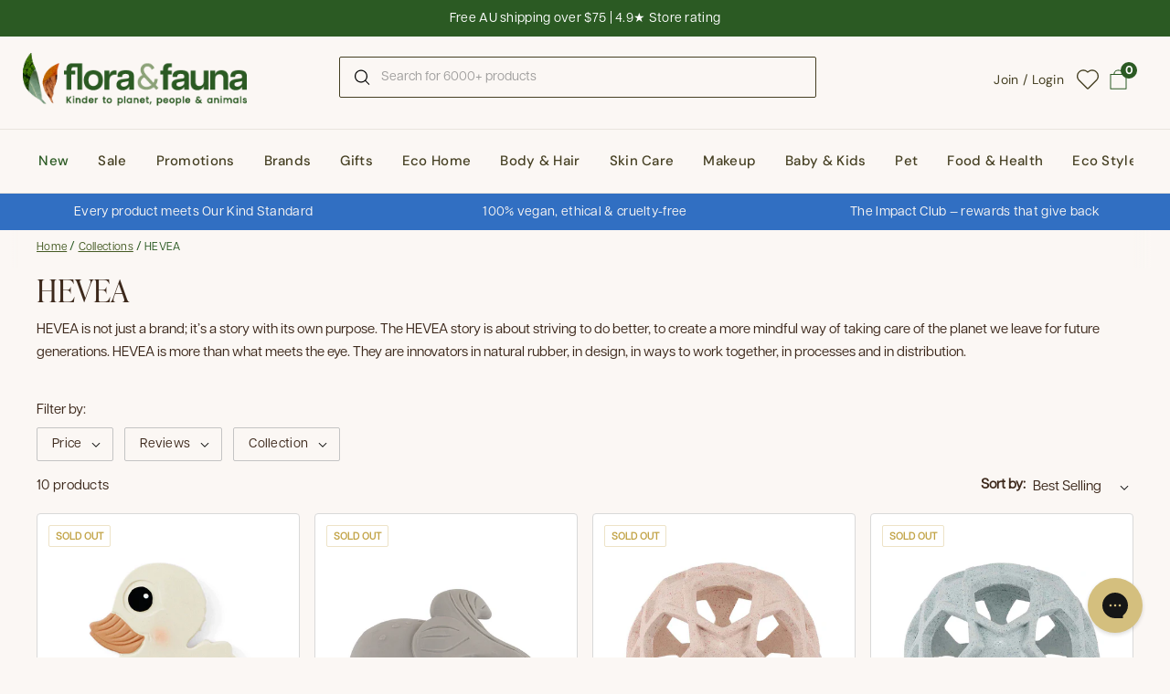

--- FILE ---
content_type: text/html; charset=utf-8
request_url: https://www.floraandfauna.com.au/collections/hevea
body_size: 86920
content:
<!-- MR -->
<!doctype html><html class="no-js" lang="en" dir="ltr">
<head>

  <meta charset="utf-8">

  <meta http-equiv="X-UA-Compatible" content="IE=edge,chrome=1">
  <meta name="viewport" content="width=device-width, initial-scale=1.0, height=device-height, minimum-scale=1.0"><link rel="shortcut icon" href="//www.floraandfauna.com.au/cdn/shop/files/FF-favicon-2025-300px.png?crop=center&height=32&v=1758252638&width=32" type="image/png" /><title>HEVEA Natural Rubber Toys | Flora &amp; Fauna AU
</title><meta name="description" content="Natural, vegan friendly, cruelty free rubber toys for the family from HEVEA. Free AU delivery on orders over $75. Shop online at Flora &amp; Fauna AU.">

<meta property="og:site_name" content="Flora &amp; Fauna">
<meta property="og:url" content="https://www.floraandfauna.com.au/collections/hevea">
<meta property="og:title" content="HEVEA Natural Rubber Toys | Flora &amp; Fauna AU">
<meta property="og:type" content="website">
<meta property="og:description" content="Natural, vegan friendly, cruelty free rubber toys for the family from HEVEA. Free AU delivery on orders over $75. Shop online at Flora &amp; Fauna AU."><meta property="og:image" content="http://www.floraandfauna.com.au/cdn/shop/files/Flora.jpg?v=1726203187">
  <meta property="og:image:secure_url" content="https://www.floraandfauna.com.au/cdn/shop/files/Flora.jpg?v=1726203187">
  <meta property="og:image:width" content="1200">
  <meta property="og:image:height" content="628"><meta name="twitter:card" content="summary_large_image">
<meta name="twitter:title" content="HEVEA Natural Rubber Toys | Flora &amp; Fauna AU">
<meta name="twitter:description" content="Natural, vegan friendly, cruelty free rubber toys for the family from HEVEA. Free AU delivery on orders over $75. Shop online at Flora &amp; Fauna AU."><script type="application/ld+json">
  [
    {
      "@context": "https://schema.org",
      "@type": "WebSite",
      "name": "Flora \u0026amp; Fauna",
      "url": "https:\/\/www.floraandfauna.com.au"
    },
    {
      "@context": "https://schema.org",
      "@type": "Organization",
      "name": "Flora \u0026amp; Fauna",
      "url": "https:\/\/www.floraandfauna.com.au"
    }
  ]
</script>

<script type="application/ld+json">
{
  "@context": "http://schema.org",
  "@type": "BreadcrumbList",
  "itemListElement": [
    {
      "@type": "ListItem",
      "position": 1,
      "name": "Home",
      "item": "https://www.floraandfauna.com.au"
    },{
        "@type": "ListItem",
        "position": 2,
        "name": "HEVEA",
        "item": "https://www.floraandfauna.com.au/collections/hevea"
      }]
}
</script><link rel="canonical" href="https://www.floraandfauna.com.au/collections/hevea">

  <link rel="preconnect" href="https://cdn.shopify.com"><link rel="preconnect" href="https://fonts.shopifycdn.com" crossorigin><link href="//www.floraandfauna.com.au/cdn/shop/t/237/assets/theme.css?v=38846957189502503921762398178" as="style" rel="preload"><link href="//www.floraandfauna.com.au/cdn/shop/t/237/assets/section-header.css?v=104590388789532892361759114436" as="style" rel="preload"><link href="//www.floraandfauna.com.au/cdn/shop/t/237/assets/component-product-item.css?v=25205572684771033531759114436" as="style" rel="preload"><link rel="preload" as="image" href="//www.floraandfauna.com.au/cdn/shop/files/hevea-natural-rubber-teether-kawan-duck-1.jpg?v=1694470891&width=480" imagesrcset="//www.floraandfauna.com.au/cdn/shop/files/hevea-natural-rubber-teether-kawan-duck-1.jpg?v=1694470891&width=240 240w,//www.floraandfauna.com.au/cdn/shop/files/hevea-natural-rubber-teether-kawan-duck-1.jpg?v=1694470891&width=360 360w,//www.floraandfauna.com.au/cdn/shop/files/hevea-natural-rubber-teether-kawan-duck-1.jpg?v=1694470891&width=420 420w,//www.floraandfauna.com.au/cdn/shop/files/hevea-natural-rubber-teether-kawan-duck-1.jpg?v=1694470891&width=480 480w,//www.floraandfauna.com.au/cdn/shop/files/hevea-natural-rubber-teether-kawan-duck-1.jpg?v=1694470891&width=640 640w,//www.floraandfauna.com.au/cdn/shop/files/hevea-natural-rubber-teether-kawan-duck-1.jpg?v=1694470891&width=840 840w" imagesizes="(max-width: 359px) calc(100vw - 30px), (max-width: 767px) calc((100vw - 50px) / 2)"><link rel="preload" as="image" href="//www.floraandfauna.com.au/cdn/shop/files/hevea-natural-rubber-teether-gorm-whale-1.jpg?v=1694470885&width=480" imagesrcset="//www.floraandfauna.com.au/cdn/shop/files/hevea-natural-rubber-teether-gorm-whale-1.jpg?v=1694470885&width=240 240w,//www.floraandfauna.com.au/cdn/shop/files/hevea-natural-rubber-teether-gorm-whale-1.jpg?v=1694470885&width=360 360w,//www.floraandfauna.com.au/cdn/shop/files/hevea-natural-rubber-teether-gorm-whale-1.jpg?v=1694470885&width=420 420w,//www.floraandfauna.com.au/cdn/shop/files/hevea-natural-rubber-teether-gorm-whale-1.jpg?v=1694470885&width=480 480w,//www.floraandfauna.com.au/cdn/shop/files/hevea-natural-rubber-teether-gorm-whale-1.jpg?v=1694470885&width=640 640w,//www.floraandfauna.com.au/cdn/shop/files/hevea-natural-rubber-teether-gorm-whale-1.jpg?v=1694470885&width=840 840w" imagesizes="(max-width: 359px) calc(100vw - 30px), (max-width: 767px) calc((100vw - 50px) / 2)"><style type="text/css">

  @font-face {
    font-family: 'Articulat';
    src: url(//www.floraandfauna.com.au/cdn/shop/t/237/assets/Articulat-CF-Regular.otf?v=155082037174080810071759114436) format('opentype');
    font-weight: 400;
    font-style: normal;
    font-display: swap;
  }
  @font-face {
    font-family: 'Articulat';
    src: url(//www.floraandfauna.com.au/cdn/shop/t/237/assets/Articulat-CF-Regular-Oblique.otf?v=140766225620417917501759114436) format('opentype');
    font-weight: 400;
    font-style: italic;
    font-display: swap;
  }

  @font-face {
    font-family: 'IvyPresto';
    src: url(//www.floraandfauna.com.au/cdn/shop/t/237/assets/IvyPresto-Display-Light.otf?v=7135433083133607771759114436) format('opentype');
    font-weight: 300;
    font-style: normal;
    font-display: swap;
  }
  @font-face {
    font-family: 'IvyPresto';
    src: url(//www.floraandfauna.com.au/cdn/shop/t/237/assets/IvyPresto-Headline-Light-Italic.otf?v=51945869507995832811759114436) format('opentype');
    font-weight: 300;
    font-style: italic;
    font-display: swap;
  }

  @font-face {
    font-family: 'IvyPresto';
    src: url(//www.floraandfauna.com.au/cdn/shop/t/237/assets/IvyPresto-Headline-Regular.otf?v=136503829838486644281759114436) format('opentype');
    font-weight: 400;
    font-style: normal;
    font-display: swap;
  }
  @font-face {
    font-family: 'IvyPresto';
    src: url(//www.floraandfauna.com.au/cdn/shop/t/237/assets/IvyPresto-Headline-Italic.otf?v=176257909219807835851759114436) format('opentype');
    font-weight: 400;
    font-style: italic;
    font-display: swap;
  }

  @font-face {
      font-family: 'ProximaNova';
      src: url(//www.floraandfauna.com.au/cdn/shop/t/237/assets/Proxima.Nova.otf?v=164194477401779843381759114436) format('opentype');
      font-weight: normal;
      font-style: normal;
  }
  @font-face {
      font-family: 'ProximaNova-Italic';
      src: url(//www.floraandfauna.com.au/cdn/shop/t/237/assets/ProximaNova-RegularItalic.otf?v=171850161534179969401759114436) format('opentype');
      font-weight: normal;
      font-style: italic;
  }

  @font-face {
      font-family: 'ProximaNova-Bold';
      src: url(//www.floraandfauna.com.au/cdn/shop/t/237/assets/Proxima.Nova.Bold.otf?v=78068438201536833221759114436) format('opentype');
      font-weight: bold;
      font-style: normal;
  }@font-face {
        font-family: "DM Sans";
        src: url(//www.floraandfauna.com.au/cdn/fonts/dm_sans/dmsans_n5.8a0f1984c77eb7186ceb87c4da2173ff65eb012e.woff2) format('woff2');
        font-weight: 500;
        font-style: normal;
        font-display: swap;
    }@font-face {
        font-family: "DM Sans";
        src: url(//www.floraandfauna.com.au/cdn/fonts/dm_sans/dmsans_n4.ec80bd4dd7e1a334c969c265873491ae56018d72.woff2) format('woff2');
        font-weight: 400;
        font-style: normal;
        font-display: swap;
    }



</style>
<style type="text/css">

  :root {

    /* Direction */
    --direction: ltr;

    /* Font variables */


    --font-dm-sans: "DM Sans";
    --font-dm-sans-bold: "DM Sans";

    --font-stack-headings: 'IvyPresto', serif;
    --font-weight-headings: 300;
    --font-style-headings: normal;

    --font-stack-body: 'Articulat', serif;
    --font-weight-body: 400;
    --font-style-body: bold;--font-weight-buttons: 500;--font-weight-menu: var(--font-weight-body);--base-headings-size: 83;
    --base-headings-line: 1.2;
    --base-body-size: 15;
    --base-body-line: 1.5;

    --base-menu-size: 15;

    /* Color variables */

    --color-background-header: #fbf7f4;
    --color-secondary-background-header: rgba(69, 63, 34, 0.08);
    --color-opacity-background-header: rgba(251, 247, 244, 0);
    --color-text-header: #453f22;
    --color-foreground-header: #fff;
    --color-accent-header: #ca461d;
    --color-foreground-accent-header: #fff;
    --color-borders-header: rgba(69, 63, 34, 0.1);

    --color-background-main: #fbf7f4;
    --color-secondary-background-main: rgba(61, 41, 28, 0.08);
    --color-third-background-main: rgba(61, 41, 28, 0.04);
    --color-fourth-background-main: rgba(61, 41, 28, 0.02);
    --color-opacity-background-main: rgba(251, 247, 244, 0);
    --color-text-main: #3d291c;
    --color-heading-main: #3D291C;
    --color-foreground-main: #fff;
    --color-secondary-text-main: rgba(61, 41, 28, 0.6);
    
    --color-accent-main: #5D684F; 
    --color-foreground-accent-main: #fff;
    --color-borders-main: rgba(61, 41, 28, 0.15);

    --color-background-cards: #ffffff;
    --color-gradient-cards: ;
    --color-text-cards: #1d1d1d;
    --color-foreground-cards: #fff;
    --color-secondary-text-cards: rgba(29, 29, 29, 0.6);
    --color-accent-cards: #ca461d;
    --color-foreground-accent-cards: #fff;
    --color-borders-cards: #dfddd7;

    --color-background-footer: #2b5a23;
    --color-text-footer: #ffffff;
    --color-accent-footer: #2b5a23;
    --color-borders-footer: rgba(255, 255, 255, 0.15);

    --color-borders-forms-primary: rgba(61, 41, 28, 0.3);
    --color-borders-forms-secondary: rgba(61, 41, 28, 0.6);

    /* Borders */

    --border-width-cards: 1px;
    --border-radius-cards: 4px;
    --border-width-buttons: 1px;
    --border-radius-buttons: 2px;
    --border-width-forms: 1px;
    --border-radius-forms: 2px;

    /* Shadows */
    --shadow-x-cards: 0px;
    --shadow-y-cards: 0px;
    --shadow-blur-cards: 0px;
    --color-shadow-cards: rgba(0,0,0,0);
    --shadow-x-buttons: 0px;
    --shadow-y-buttons: 0px;
    --shadow-blur-buttons: 0px;
    --color-shadow-buttons: rgba(0,0,0,0);

    /* Layout */

    --grid-gap-original-base: 20px;
    --container-vertical-space-base: 55px;
    --image-fit-padding: 10%;

  }

  @media screen and (max-width: 767px) {
    :root {
      --base-body-size: 17.2;
    }
  }

  .facets__summary, #main select, .sidebar select {
    
   background-image: url("data:image/svg+xml;utf8,<svg xmlns='http://www.w3.org/2000/svg' width='14' height='14' viewBox='0 0 12 13' fill='none'><path d='M9.89009 4.73496C9.81977 4.66474 9.72446 4.62529 9.62509 4.62529C9.52571 4.62529 9.4304 4.66474 9.36009 4.73496L6.00009 8.09496L2.64009 4.73496C2.60576 4.69812 2.56436 4.66857 2.51836 4.64807C2.47236 4.62758 2.4227 4.61656 2.37235 4.61567C2.322 4.61478 2.27198 4.62404 2.22529 4.6429C2.17859 4.66176 2.13618 4.68984 2.10057 4.72545C2.06496 4.76105 2.03689 4.80347 2.01803 4.85017C1.99916 4.89686 1.9899 4.94687 1.99079 4.99723C1.99168 5.04758 2.0027 5.09723 2.0232 5.14323C2.04369 5.18923 2.07324 5.23063 2.11009 5.26496L5.73509 8.88996C5.8054 8.96019 5.90071 8.99963 6.00009 8.99963C6.09946 8.99963 6.19477 8.96019 6.26509 8.88996L9.89009 5.26496C9.96031 5.19465 9.99976 5.09934 9.99976 4.99996C9.99976 4.90059 9.96031 4.80528 9.89009 4.73496Z' fill='black'/></svg>");

  }

  .card .star-rating__stars {
    background-image: url('data:image/svg+xml;utf8,<svg width="20" height="13" viewBox="0 0 14 13" fill="none" xmlns="http://www.w3.org/2000/svg"><path d="m7 0 1.572 4.837h5.085l-4.114 2.99 1.572 4.836L7 9.673l-4.114 2.99 1.571-4.837-4.114-2.99h5.085L7 0Z" stroke="%23e0bd39" stroke-width="1"/></svg>');
    margin-left: -2px;
  }
  .card .star-rating__stars-active {
    background-image: url('data:image/svg+xml;utf8,<svg width="20" height="13" viewBox="0 0 14 13" fill="none" xmlns="http://www.w3.org/2000/svg"><path d="m7 0 1.572 4.837h5.085l-4.114 2.99 1.572 4.836L7 9.673l-4.114 2.99 1.571-4.837-4.114-2.99h5.085L7 0Z" fill="%23e0bd39" stroke-width="0"/></svg>');
    margin-left: -2px;
  }

  .star-rating__stars {
    background-image: url('data:image/svg+xml;utf8,<svg width="20" height="13" viewBox="0 0 14 13" fill="none" xmlns="http://www.w3.org/2000/svg"><path d="m7 0 1.572 4.837h5.085l-4.114 2.99 1.572 4.836L7 9.673l-4.114 2.99 1.571-4.837-4.114-2.99h5.085L7 0Z" stroke="%23e0bd39" stroke-width="1"/></svg>');
  }
  .star-rating__stars-active {
    background-image: url('data:image/svg+xml;utf8,<svg width="20" height="13" viewBox="0 0 14 13" fill="none" xmlns="http://www.w3.org/2000/svg"><path d="m7 0 1.572 4.837h5.085l-4.114 2.99 1.572 4.836L7 9.673l-4.114 2.99 1.571-4.837-4.114-2.99h5.085L7 0Z" fill="%23e0bd39" stroke-width="0"/></svg>');
  }

  .product-item {--color-text-cards: #453f22;--color-borders-cards: #d9d9d9;}.product-item .button {
      --color-text-cards: #809C55;--color-foreground-cards: #fff;
    }</style>

<style id="root-height">
  :root {
    --window-height: 100vh;
  }
</style>
<link href="//www.floraandfauna.com.au/cdn/shop/t/237/assets/theme.css?v=38846957189502503921762398178" rel="stylesheet" type="text/css" media="all" />

  <script>window.performance && window.performance.mark && window.performance.mark('shopify.content_for_header.start');</script><meta name="facebook-domain-verification" content="4hload45btsn9ns5frnn4alwtyyv0i">
<meta name="google-site-verification" content="2B4bJlHbEUdTJzQcpFt9w_3kw8yA0nV5IdqNrySbzV4">
<meta id="shopify-digital-wallet" name="shopify-digital-wallet" content="/77193314578/digital_wallets/dialog">
<meta name="shopify-checkout-api-token" content="439fb5fc225fe36a3e54f87bb8228e8e">
<meta id="in-context-paypal-metadata" data-shop-id="77193314578" data-venmo-supported="false" data-environment="production" data-locale="en_US" data-paypal-v4="true" data-currency="AUD">
<link rel="alternate" type="application/atom+xml" title="Feed" href="/collections/hevea.atom" />
<link rel="alternate" type="application/json+oembed" href="https://www.floraandfauna.com.au/collections/hevea.oembed">
<script async="async" src="/checkouts/internal/preloads.js?locale=en-AU"></script>
<link rel="preconnect" href="https://shop.app" crossorigin="anonymous">
<script async="async" src="https://shop.app/checkouts/internal/preloads.js?locale=en-AU&shop_id=77193314578" crossorigin="anonymous"></script>
<script id="apple-pay-shop-capabilities" type="application/json">{"shopId":77193314578,"countryCode":"AU","currencyCode":"AUD","merchantCapabilities":["supports3DS"],"merchantId":"gid:\/\/shopify\/Shop\/77193314578","merchantName":"Flora \u0026 Fauna","requiredBillingContactFields":["postalAddress","email"],"requiredShippingContactFields":["postalAddress","email"],"shippingType":"shipping","supportedNetworks":["visa","masterCard","amex","jcb"],"total":{"type":"pending","label":"Flora \u0026 Fauna","amount":"1.00"},"shopifyPaymentsEnabled":true,"supportsSubscriptions":true}</script>
<script id="shopify-features" type="application/json">{"accessToken":"439fb5fc225fe36a3e54f87bb8228e8e","betas":["rich-media-storefront-analytics"],"domain":"www.floraandfauna.com.au","predictiveSearch":true,"shopId":77193314578,"locale":"en"}</script>
<script>var Shopify = Shopify || {};
Shopify.shop = "7ed593.myshopify.com";
Shopify.locale = "en";
Shopify.currency = {"active":"AUD","rate":"1.0"};
Shopify.country = "AU";
Shopify.theme = {"name":"❗Master Theme - Brand Refresh  - DO NOT REMOVE❗","id":179729563922,"schema_name":"Flora \u0026 Fauna","schema_version":"1.0.0","theme_store_id":1651,"role":"main"};
Shopify.theme.handle = "null";
Shopify.theme.style = {"id":null,"handle":null};
Shopify.cdnHost = "www.floraandfauna.com.au/cdn";
Shopify.routes = Shopify.routes || {};
Shopify.routes.root = "/";</script>
<script type="module">!function(o){(o.Shopify=o.Shopify||{}).modules=!0}(window);</script>
<script>!function(o){function n(){var o=[];function n(){o.push(Array.prototype.slice.apply(arguments))}return n.q=o,n}var t=o.Shopify=o.Shopify||{};t.loadFeatures=n(),t.autoloadFeatures=n()}(window);</script>
<script>
  window.ShopifyPay = window.ShopifyPay || {};
  window.ShopifyPay.apiHost = "shop.app\/pay";
  window.ShopifyPay.redirectState = null;
</script>
<script id="shop-js-analytics" type="application/json">{"pageType":"collection"}</script>
<script defer="defer" async type="module" src="//www.floraandfauna.com.au/cdn/shopifycloud/shop-js/modules/v2/client.init-shop-cart-sync_WVOgQShq.en.esm.js"></script>
<script defer="defer" async type="module" src="//www.floraandfauna.com.au/cdn/shopifycloud/shop-js/modules/v2/chunk.common_C_13GLB1.esm.js"></script>
<script defer="defer" async type="module" src="//www.floraandfauna.com.au/cdn/shopifycloud/shop-js/modules/v2/chunk.modal_CLfMGd0m.esm.js"></script>
<script type="module">
  await import("//www.floraandfauna.com.au/cdn/shopifycloud/shop-js/modules/v2/client.init-shop-cart-sync_WVOgQShq.en.esm.js");
await import("//www.floraandfauna.com.au/cdn/shopifycloud/shop-js/modules/v2/chunk.common_C_13GLB1.esm.js");
await import("//www.floraandfauna.com.au/cdn/shopifycloud/shop-js/modules/v2/chunk.modal_CLfMGd0m.esm.js");

  window.Shopify.SignInWithShop?.initShopCartSync?.({"fedCMEnabled":true,"windoidEnabled":true});

</script>
<script>
  window.Shopify = window.Shopify || {};
  if (!window.Shopify.featureAssets) window.Shopify.featureAssets = {};
  window.Shopify.featureAssets['shop-js'] = {"shop-cart-sync":["modules/v2/client.shop-cart-sync_DuR37GeY.en.esm.js","modules/v2/chunk.common_C_13GLB1.esm.js","modules/v2/chunk.modal_CLfMGd0m.esm.js"],"init-fed-cm":["modules/v2/client.init-fed-cm_BucUoe6W.en.esm.js","modules/v2/chunk.common_C_13GLB1.esm.js","modules/v2/chunk.modal_CLfMGd0m.esm.js"],"shop-toast-manager":["modules/v2/client.shop-toast-manager_B0JfrpKj.en.esm.js","modules/v2/chunk.common_C_13GLB1.esm.js","modules/v2/chunk.modal_CLfMGd0m.esm.js"],"init-shop-cart-sync":["modules/v2/client.init-shop-cart-sync_WVOgQShq.en.esm.js","modules/v2/chunk.common_C_13GLB1.esm.js","modules/v2/chunk.modal_CLfMGd0m.esm.js"],"shop-button":["modules/v2/client.shop-button_B_U3bv27.en.esm.js","modules/v2/chunk.common_C_13GLB1.esm.js","modules/v2/chunk.modal_CLfMGd0m.esm.js"],"init-windoid":["modules/v2/client.init-windoid_DuP9q_di.en.esm.js","modules/v2/chunk.common_C_13GLB1.esm.js","modules/v2/chunk.modal_CLfMGd0m.esm.js"],"shop-cash-offers":["modules/v2/client.shop-cash-offers_BmULhtno.en.esm.js","modules/v2/chunk.common_C_13GLB1.esm.js","modules/v2/chunk.modal_CLfMGd0m.esm.js"],"pay-button":["modules/v2/client.pay-button_CrPSEbOK.en.esm.js","modules/v2/chunk.common_C_13GLB1.esm.js","modules/v2/chunk.modal_CLfMGd0m.esm.js"],"init-customer-accounts":["modules/v2/client.init-customer-accounts_jNk9cPYQ.en.esm.js","modules/v2/client.shop-login-button_DJ5ldayH.en.esm.js","modules/v2/chunk.common_C_13GLB1.esm.js","modules/v2/chunk.modal_CLfMGd0m.esm.js"],"avatar":["modules/v2/client.avatar_BTnouDA3.en.esm.js"],"checkout-modal":["modules/v2/client.checkout-modal_pBPyh9w8.en.esm.js","modules/v2/chunk.common_C_13GLB1.esm.js","modules/v2/chunk.modal_CLfMGd0m.esm.js"],"init-shop-for-new-customer-accounts":["modules/v2/client.init-shop-for-new-customer-accounts_BUoCy7a5.en.esm.js","modules/v2/client.shop-login-button_DJ5ldayH.en.esm.js","modules/v2/chunk.common_C_13GLB1.esm.js","modules/v2/chunk.modal_CLfMGd0m.esm.js"],"init-customer-accounts-sign-up":["modules/v2/client.init-customer-accounts-sign-up_CnczCz9H.en.esm.js","modules/v2/client.shop-login-button_DJ5ldayH.en.esm.js","modules/v2/chunk.common_C_13GLB1.esm.js","modules/v2/chunk.modal_CLfMGd0m.esm.js"],"init-shop-email-lookup-coordinator":["modules/v2/client.init-shop-email-lookup-coordinator_CzjY5t9o.en.esm.js","modules/v2/chunk.common_C_13GLB1.esm.js","modules/v2/chunk.modal_CLfMGd0m.esm.js"],"shop-follow-button":["modules/v2/client.shop-follow-button_CsYC63q7.en.esm.js","modules/v2/chunk.common_C_13GLB1.esm.js","modules/v2/chunk.modal_CLfMGd0m.esm.js"],"shop-login-button":["modules/v2/client.shop-login-button_DJ5ldayH.en.esm.js","modules/v2/chunk.common_C_13GLB1.esm.js","modules/v2/chunk.modal_CLfMGd0m.esm.js"],"shop-login":["modules/v2/client.shop-login_B9ccPdmx.en.esm.js","modules/v2/chunk.common_C_13GLB1.esm.js","modules/v2/chunk.modal_CLfMGd0m.esm.js"],"lead-capture":["modules/v2/client.lead-capture_D0K_KgYb.en.esm.js","modules/v2/chunk.common_C_13GLB1.esm.js","modules/v2/chunk.modal_CLfMGd0m.esm.js"],"payment-terms":["modules/v2/client.payment-terms_BWmiNN46.en.esm.js","modules/v2/chunk.common_C_13GLB1.esm.js","modules/v2/chunk.modal_CLfMGd0m.esm.js"]};
</script>
<script>(function() {
  var isLoaded = false;
  function asyncLoad() {
    if (isLoaded) return;
    isLoaded = true;
    var urls = ["\/\/swymv3free-01.azureedge.net\/code\/swym-shopify.js?shop=7ed593.myshopify.com","https:\/\/static.klaviyo.com\/onsite\/js\/klaviyo.js?company_id=V5k3bT\u0026shop=7ed593.myshopify.com","\/\/swymv3free-01.azureedge.net\/code\/swym_fb_pixel.js?shop=7ed593.myshopify.com","https:\/\/t.cfjump.com\/tag\/41684?shop=7ed593.myshopify.com","https:\/\/config.gorgias.chat\/bundle-loader\/01H65KQNQEQ8M5KHV8Y46Z9KE0?source=shopify1click\u0026shop=7ed593.myshopify.com","https:\/\/public.9gtb.com\/loader.js?g_cvt_id=ba870de5-ba4e-40af-bd03-a0af17ab4a6e\u0026shop=7ed593.myshopify.com"];
    for (var i = 0; i < urls.length; i++) {
      var s = document.createElement('script');
      s.type = 'text/javascript';
      s.async = true;
      s.src = urls[i];
      var x = document.getElementsByTagName('script')[0];
      x.parentNode.insertBefore(s, x);
    }
  };
  if(window.attachEvent) {
    window.attachEvent('onload', asyncLoad);
  } else {
    window.addEventListener('load', asyncLoad, false);
  }
})();</script>
<script id="__st">var __st={"a":77193314578,"offset":39600,"reqid":"9b0fa2c5-719f-4d95-bb9b-16c942cffa4f-1769653154","pageurl":"www.floraandfauna.com.au\/collections\/hevea","u":"0cc6c8b00aa1","p":"collection","rtyp":"collection","rid":476528050450};</script>
<script>window.ShopifyPaypalV4VisibilityTracking = true;</script>
<script id="captcha-bootstrap">!function(){'use strict';const t='contact',e='account',n='new_comment',o=[[t,t],['blogs',n],['comments',n],[t,'customer']],c=[[e,'customer_login'],[e,'guest_login'],[e,'recover_customer_password'],[e,'create_customer']],r=t=>t.map((([t,e])=>`form[action*='/${t}']:not([data-nocaptcha='true']) input[name='form_type'][value='${e}']`)).join(','),a=t=>()=>t?[...document.querySelectorAll(t)].map((t=>t.form)):[];function s(){const t=[...o],e=r(t);return a(e)}const i='password',u='form_key',d=['recaptcha-v3-token','g-recaptcha-response','h-captcha-response',i],f=()=>{try{return window.sessionStorage}catch{return}},m='__shopify_v',_=t=>t.elements[u];function p(t,e,n=!1){try{const o=window.sessionStorage,c=JSON.parse(o.getItem(e)),{data:r}=function(t){const{data:e,action:n}=t;return t[m]||n?{data:e,action:n}:{data:t,action:n}}(c);for(const[e,n]of Object.entries(r))t.elements[e]&&(t.elements[e].value=n);n&&o.removeItem(e)}catch(o){console.error('form repopulation failed',{error:o})}}const l='form_type',E='cptcha';function T(t){t.dataset[E]=!0}const w=window,h=w.document,L='Shopify',v='ce_forms',y='captcha';let A=!1;((t,e)=>{const n=(g='f06e6c50-85a8-45c8-87d0-21a2b65856fe',I='https://cdn.shopify.com/shopifycloud/storefront-forms-hcaptcha/ce_storefront_forms_captcha_hcaptcha.v1.5.2.iife.js',D={infoText:'Protected by hCaptcha',privacyText:'Privacy',termsText:'Terms'},(t,e,n)=>{const o=w[L][v],c=o.bindForm;if(c)return c(t,g,e,D).then(n);var r;o.q.push([[t,g,e,D],n]),r=I,A||(h.body.append(Object.assign(h.createElement('script'),{id:'captcha-provider',async:!0,src:r})),A=!0)});var g,I,D;w[L]=w[L]||{},w[L][v]=w[L][v]||{},w[L][v].q=[],w[L][y]=w[L][y]||{},w[L][y].protect=function(t,e){n(t,void 0,e),T(t)},Object.freeze(w[L][y]),function(t,e,n,w,h,L){const[v,y,A,g]=function(t,e,n){const i=e?o:[],u=t?c:[],d=[...i,...u],f=r(d),m=r(i),_=r(d.filter((([t,e])=>n.includes(e))));return[a(f),a(m),a(_),s()]}(w,h,L),I=t=>{const e=t.target;return e instanceof HTMLFormElement?e:e&&e.form},D=t=>v().includes(t);t.addEventListener('submit',(t=>{const e=I(t);if(!e)return;const n=D(e)&&!e.dataset.hcaptchaBound&&!e.dataset.recaptchaBound,o=_(e),c=g().includes(e)&&(!o||!o.value);(n||c)&&t.preventDefault(),c&&!n&&(function(t){try{if(!f())return;!function(t){const e=f();if(!e)return;const n=_(t);if(!n)return;const o=n.value;o&&e.removeItem(o)}(t);const e=Array.from(Array(32),(()=>Math.random().toString(36)[2])).join('');!function(t,e){_(t)||t.append(Object.assign(document.createElement('input'),{type:'hidden',name:u})),t.elements[u].value=e}(t,e),function(t,e){const n=f();if(!n)return;const o=[...t.querySelectorAll(`input[type='${i}']`)].map((({name:t})=>t)),c=[...d,...o],r={};for(const[a,s]of new FormData(t).entries())c.includes(a)||(r[a]=s);n.setItem(e,JSON.stringify({[m]:1,action:t.action,data:r}))}(t,e)}catch(e){console.error('failed to persist form',e)}}(e),e.submit())}));const S=(t,e)=>{t&&!t.dataset[E]&&(n(t,e.some((e=>e===t))),T(t))};for(const o of['focusin','change'])t.addEventListener(o,(t=>{const e=I(t);D(e)&&S(e,y())}));const B=e.get('form_key'),M=e.get(l),P=B&&M;t.addEventListener('DOMContentLoaded',(()=>{const t=y();if(P)for(const e of t)e.elements[l].value===M&&p(e,B);[...new Set([...A(),...v().filter((t=>'true'===t.dataset.shopifyCaptcha))])].forEach((e=>S(e,t)))}))}(h,new URLSearchParams(w.location.search),n,t,e,['guest_login'])})(!0,!0)}();</script>
<script integrity="sha256-4kQ18oKyAcykRKYeNunJcIwy7WH5gtpwJnB7kiuLZ1E=" data-source-attribution="shopify.loadfeatures" defer="defer" src="//www.floraandfauna.com.au/cdn/shopifycloud/storefront/assets/storefront/load_feature-a0a9edcb.js" crossorigin="anonymous"></script>
<script crossorigin="anonymous" defer="defer" src="//www.floraandfauna.com.au/cdn/shopifycloud/storefront/assets/shopify_pay/storefront-65b4c6d7.js?v=20250812"></script>
<script data-source-attribution="shopify.dynamic_checkout.dynamic.init">var Shopify=Shopify||{};Shopify.PaymentButton=Shopify.PaymentButton||{isStorefrontPortableWallets:!0,init:function(){window.Shopify.PaymentButton.init=function(){};var t=document.createElement("script");t.src="https://www.floraandfauna.com.au/cdn/shopifycloud/portable-wallets/latest/portable-wallets.en.js",t.type="module",document.head.appendChild(t)}};
</script>
<script data-source-attribution="shopify.dynamic_checkout.buyer_consent">
  function portableWalletsHideBuyerConsent(e){var t=document.getElementById("shopify-buyer-consent"),n=document.getElementById("shopify-subscription-policy-button");t&&n&&(t.classList.add("hidden"),t.setAttribute("aria-hidden","true"),n.removeEventListener("click",e))}function portableWalletsShowBuyerConsent(e){var t=document.getElementById("shopify-buyer-consent"),n=document.getElementById("shopify-subscription-policy-button");t&&n&&(t.classList.remove("hidden"),t.removeAttribute("aria-hidden"),n.addEventListener("click",e))}window.Shopify?.PaymentButton&&(window.Shopify.PaymentButton.hideBuyerConsent=portableWalletsHideBuyerConsent,window.Shopify.PaymentButton.showBuyerConsent=portableWalletsShowBuyerConsent);
</script>
<script data-source-attribution="shopify.dynamic_checkout.cart.bootstrap">document.addEventListener("DOMContentLoaded",(function(){function t(){return document.querySelector("shopify-accelerated-checkout-cart, shopify-accelerated-checkout")}if(t())Shopify.PaymentButton.init();else{new MutationObserver((function(e,n){t()&&(Shopify.PaymentButton.init(),n.disconnect())})).observe(document.body,{childList:!0,subtree:!0})}}));
</script>
<link id="shopify-accelerated-checkout-styles" rel="stylesheet" media="screen" href="https://www.floraandfauna.com.au/cdn/shopifycloud/portable-wallets/latest/accelerated-checkout-backwards-compat.css" crossorigin="anonymous">
<style id="shopify-accelerated-checkout-cart">
        #shopify-buyer-consent {
  margin-top: 1em;
  display: inline-block;
  width: 100%;
}

#shopify-buyer-consent.hidden {
  display: none;
}

#shopify-subscription-policy-button {
  background: none;
  border: none;
  padding: 0;
  text-decoration: underline;
  font-size: inherit;
  cursor: pointer;
}

#shopify-subscription-policy-button::before {
  box-shadow: none;
}

      </style>

<script>window.performance && window.performance.mark && window.performance.mark('shopify.content_for_header.end');</script>

  
<link href="//www.floraandfauna.com.au/cdn/shop/t/237/assets/global.autostyle.css?v=168495155116935407731762398178" rel="stylesheet" type="text/css" media="all" />
<script src="//www.floraandfauna.com.au/cdn/shop/t/237/assets/jquery-3.7.1.min.js?v=147293088974801289311759114436" type="text/javascript"></script>


<script src="//www.floraandfauna.com.au/cdn/shop/t/237/assets/global.autojs.js?v=152350601555532044341759114436" type="text/javascript" defer></script>

<script type="text/javascript">
    // Init storage for variables
    Shopify.theme_settings = {}
    // Attach state of setting to js variable
    Shopify.theme_settings.wishlist_enabled = true;
</script>
<script src="//www.floraandfauna.com.au/cdn/shop/t/237/assets/section-main-product.js?v=118024688749352080181759114436" defer></script><link href="//www.floraandfauna.com.au/cdn/shop/t/237/assets/collection.autostyle.css?v=56999115563689024581762398178" rel="stylesheet" type="text/css" media="all" />
        <script src="//www.floraandfauna.com.au/cdn/shop/t/237/assets/collections.autojs.js?v=153855309222683879251759114436" type="text/javascript" defer></script>
        
        <link rel="stylesheet" href="//www.floraandfauna.com.au/cdn/shop/t/237/assets/slick.css?v=155035334906099114011759114436">
        
        <script src="//www.floraandfauna.com.au/cdn/shop/t/237/assets/collection.autojs.js?v=123196322164878586151759114436" type="text/javascript"></script>
        <script src="//www.floraandfauna.com.au/cdn/shop/t/237/assets/carousel@1.8.1.min.js?v=71779134894361685811759114436"></script>
        <script src="//www.floraandfauna.com.au/cdn/shop/t/237/assets/scroll-custom.js?v=170581777294780207311759114436" type="text/javascript" defer></script>
        
<script>
    const rbi = [];
    const ribSetSize = (img) => {
      if ( img.offsetWidth / img.dataset.ratio < img.offsetHeight ) {
        img.setAttribute('sizes', `${Math.ceil(img.offsetHeight * img.dataset.ratio)}px`);
      } else {
        img.setAttribute('sizes', `${Math.ceil(img.offsetWidth)}px`);
      }
    }
    const debounce = (fn, wait) => {
      let t;
      return (...args) => {
        clearTimeout(t);
        t = setTimeout(() => fn.apply(this, args), wait);
      };
    }
    window.KEYCODES = {
      TAB: 9,
      ESC: 27,
      DOWN: 40,
      RIGHT: 39,
      UP: 38,
      LEFT: 37,
      RETURN: 13
    };
    window.addEventListener('resize', debounce(()=>{
      for ( let img of rbi ) {
        ribSetSize(img);
      }
    }, 250));
  </script><noscript>
    <link rel="stylesheet" href="//www.floraandfauna.com.au/cdn/shop/t/237/assets/theme-noscript.css?v=143499523122431679711759114436">
  </noscript><noscript>
    <link rel="stylesheet" href="//www.floraandfauna.com.au/cdn/shop/t/237/assets/theme-noscript.css?v=143499523122431679711759114436">
  </noscript>





    
    
    <script src="https://snapui.searchspring.io/h8npsf/bundle.js" id="searchspring-context" >
    
    

    
            collection = { id: "476528050450", name: "HEVEA", handle: "hevea" };
        
        template = "collection";
    
    format = "${{amount}}";

    siteId = "h8npsf";

</script>

<script>
  (function (w, d, t, r, u) {
    var f, n, i;
    (w[u] = w[u] || []),
      (f = function () {
        var o = { ti: '4063770', enableAutoSpaTracking: true };
        (o.q = w[u]), (w[u] = new UET(o)), w[u].push('pageLoad');
      }),
      (n = d.createElement(t)),
      (n.src = r),
      (n.async = 1),
      (n.onload = n.onreadystatechange =
        function () {
          var s = this.readyState;
          (s && s !== 'loaded' && s !== 'complete') || (f(), (n.onload = n.onreadystatechange = null));
        }),
      (i = d.getElementsByTagName(t)[0]),
      i.parentNode.insertBefore(n, i);
  })(window, document, 'script', '//bat.bing.com/bat.js', 'uetq');
</script>


  
  
<!-- BEGIN app block: shopify://apps/multifeeds/blocks/gad_embed/f3e7ca1d-2d5a-45a7-97dd-2fd45843acef --><script>
  window["mfgadData"] = {migrateSettings: {},baseSettings: {},
    priorCheckURLForVariant: false,
    moneyFormat: "$1.23",
    valueFormat: "1.23",
    currency: "AUD",
    showDiscountWhen: "",collectionSelectorsMap: {},
  }
</script>


<!-- END app block --><!-- BEGIN app block: shopify://apps/microsoft-clarity/blocks/clarity_js/31c3d126-8116-4b4a-8ba1-baeda7c4aeea -->
<script type="text/javascript">
  (function (c, l, a, r, i, t, y) {
    c[a] = c[a] || function () { (c[a].q = c[a].q || []).push(arguments); };
    t = l.createElement(r); t.async = 1; t.src = "https://www.clarity.ms/tag/" + i + "?ref=shopify";
    y = l.getElementsByTagName(r)[0]; y.parentNode.insertBefore(t, y);

    c.Shopify.loadFeatures([{ name: "consent-tracking-api", version: "0.1" }], error => {
      if (error) {
        console.error("Error loading Shopify features:", error);
        return;
      }

      c[a]('consentv2', {
        ad_Storage: c.Shopify.customerPrivacy.marketingAllowed() ? "granted" : "denied",
        analytics_Storage: c.Shopify.customerPrivacy.analyticsProcessingAllowed() ? "granted" : "denied",
      });
    });

    l.addEventListener("visitorConsentCollected", function (e) {
      c[a]('consentv2', {
        ad_Storage: e.detail.marketingAllowed ? "granted" : "denied",
        analytics_Storage: e.detail.analyticsAllowed ? "granted" : "denied",
      });
    });
  })(window, document, "clarity", "script", "styp7743f3");
</script>



<!-- END app block --><!-- BEGIN app block: shopify://apps/sc-easy-redirects/blocks/app/be3f8dbd-5d43-46b4-ba43-2d65046054c2 -->
    <!-- common for all pages -->
    
    
        
            <script src="https://cdn.shopify.com/extensions/264f3360-3201-4ab7-9087-2c63466c86a3/sc-easy-redirects-5/assets/esc-redirect-app.js" async></script>
        
    




<!-- END app block --><!-- BEGIN app block: shopify://apps/froonze-loyalty-wishlist/blocks/customer_account_page/3c495b68-652c-468d-a0ef-5bad6935d104 --><!-- BEGIN app snippet: main_color_variables -->





<style>
  :root {
    --frcp-primaryColor:  #ca461d;
    --frcp-btnTextColor: #ffffff;
    --frcp-backgroundColor: #ffffff;
    --frcp-textColor: #3d291c;
    --frcp-hoverOpacity:  0.7;
  }
</style>
<!-- END app snippet -->

<script>
  window.frcp ||= {}
  frcp.customerPage ||= {}
  frcp.customerPage.enabled = true
  frcp.customerPage.path = "\/collections\/hevea"
  frcp.customerPage.accountPage = ""
  frcp.customerId = null
</script>






<!-- END app block --><!-- BEGIN app block: shopify://apps/eg-auto-add-to-cart/blocks/app-embed/0f7d4f74-1e89-4820-aec4-6564d7e535d2 -->










  
    <script
      async
      type="text/javascript"
      src="https://cdn.506.io/eg/script.js?shop=7ed593.myshopify.com&v=7"
    ></script>
  



  <meta id="easygift-shop" itemid="c2hvcF8kXzE3Njk2NTMxNTQ=" content="{&quot;isInstalled&quot;:true,&quot;installedOn&quot;:&quot;2023-07-05T00:03:59.776Z&quot;,&quot;appVersion&quot;:&quot;3.0&quot;,&quot;subscriptionName&quot;:&quot;Unlimited&quot;,&quot;cartAnalytics&quot;:true,&quot;freeTrialEndsOn&quot;:null,&quot;settings&quot;:{&quot;reminderBannerStyle&quot;:{&quot;position&quot;:{&quot;horizontal&quot;:&quot;right&quot;,&quot;vertical&quot;:&quot;bottom&quot;},&quot;imageUrl&quot;:null,&quot;closingMode&quot;:&quot;doNotAutoClose&quot;,&quot;cssStyles&quot;:&quot;&quot;,&quot;displayAfter&quot;:5,&quot;headerText&quot;:&quot;&quot;,&quot;primaryColor&quot;:&quot;#000000&quot;,&quot;reshowBannerAfter&quot;:&quot;everyNewSession&quot;,&quot;selfcloseAfter&quot;:5,&quot;showImage&quot;:false,&quot;subHeaderText&quot;:&quot;&quot;},&quot;addedItemIdentifier&quot;:&quot;_Gifted&quot;,&quot;ignoreOtherAppLineItems&quot;:null,&quot;customVariantsInfoLifetimeMins&quot;:1440,&quot;redirectPath&quot;:null,&quot;ignoreNonStandardCartRequests&quot;:false,&quot;bannerStyle&quot;:{&quot;position&quot;:{&quot;horizontal&quot;:&quot;right&quot;,&quot;vertical&quot;:&quot;bottom&quot;},&quot;cssStyles&quot;:null,&quot;primaryColor&quot;:&quot;#000000&quot;},&quot;themePresetId&quot;:&quot;0&quot;,&quot;notificationStyle&quot;:{&quot;position&quot;:{&quot;horizontal&quot;:&quot;right&quot;,&quot;vertical&quot;:&quot;bottom&quot;},&quot;primaryColor&quot;:&quot;#6b6b6b&quot;,&quot;duration&quot;:&quot;3.0&quot;,&quot;cssStyles&quot;:null,&quot;hasCustomizations&quot;:false},&quot;fetchCartData&quot;:false,&quot;useLocalStorage&quot;:{&quot;enabled&quot;:false,&quot;expiryMinutes&quot;:null},&quot;popupStyle&quot;:{&quot;closeModalOutsideClick&quot;:true,&quot;priceShowZeroDecimals&quot;:true,&quot;primaryColor&quot;:&quot;#809C55&quot;,&quot;secondaryColor&quot;:&quot;#6b6b6b&quot;,&quot;cssStyles&quot;:null,&quot;hasCustomizations&quot;:false,&quot;addButtonText&quot;:&quot;Select&quot;,&quot;dismissButtonText&quot;:&quot;Close&quot;,&quot;outOfStockButtonText&quot;:&quot;Out of Stock&quot;,&quot;imageUrl&quot;:&quot;https:\/\/cdn.shopify.com\/s\/files\/1\/0771\/9331\/4578\/files\/gift_15ef11f3-924b-4c02-a805-0304ef510a42.svg?v=1693357765&quot;,&quot;showProductLink&quot;:false,&quot;subscriptionLabel&quot;:&quot;Subscription Plan&quot;},&quot;refreshAfterBannerClick&quot;:false,&quot;disableReapplyRules&quot;:false,&quot;disableReloadOnFailedAddition&quot;:false,&quot;autoReloadCartPage&quot;:false,&quot;ajaxRedirectPath&quot;:null,&quot;allowSimultaneousRequests&quot;:false,&quot;applyRulesOnCheckout&quot;:false,&quot;enableCartCtrlOverrides&quot;:true,&quot;customRedirectFromCart&quot;:null,&quot;scriptSettings&quot;:{&quot;branding&quot;:{&quot;show&quot;:false,&quot;removalRequestSent&quot;:null},&quot;productPageRedirection&quot;:{&quot;enabled&quot;:false,&quot;products&quot;:[],&quot;redirectionURL&quot;:&quot;\/&quot;},&quot;debugging&quot;:{&quot;enabled&quot;:false,&quot;enabledOn&quot;:null,&quot;stringifyObj&quot;:false},&quot;customCSS&quot;:null,&quot;delayUpdates&quot;:2000,&quot;decodePayload&quot;:false,&quot;hideAlertsOnFrontend&quot;:false,&quot;removeEGPropertyFromSplitActionLineItems&quot;:false,&quot;fetchProductInfoFromSavedDomain&quot;:false,&quot;enableBuyNowInterceptions&quot;:false,&quot;removeProductsAddedFromExpiredRules&quot;:false,&quot;useFinalPrice&quot;:false,&quot;useFinalPriceGetEntireCart&quot;:false,&quot;hideGiftedPropertyText&quot;:false,&quot;fetchCartDataBeforeRequest&quot;:false},&quot;accessToEnterprise&quot;:false},&quot;translations&quot;:null,&quot;defaultLocale&quot;:&quot;en&quot;,&quot;shopDomain&quot;:&quot;www.floraandfauna.com.au&quot;}">


<script defer>
  (async function() {
    try {

      const blockVersion = "v3"
      if (blockVersion != "v3") {
        return
      }

      let metaErrorFlag = false;
      if (metaErrorFlag) {
        return
      }

      // Parse metafields as JSON
      const metafields = {"easygift-rule-68f96fd0f53169344c0e52ce":{"schedule":{"enabled":true,"starts":"2025-10-20T12:30:00Z","ends":"2026-12-23T23:53:00Z"},"trigger":{"productTags":{"targets":[],"collectionInfo":null,"sellingPlan":null},"promoCode":null,"promoCodeDiscount":null,"type":"productsInclude","minCartValue":null,"hasUpperCartValue":false,"upperCartValue":null,"products":[{"name":"Ananda H2O Ultra-Hydrating Calming Mist - 100ml","variantId":49688998641938,"variantGid":"gid:\/\/shopify\/ProductVariant\/49688998641938","productGid":"gid:\/\/shopify\/Product\/8637579460882","handle":"antipodes-ananda-h2o-ultra-hydrating-calming-mist","sellingPlans":[],"alerts":[],"_id":"68f96fd0f53169344c0e52cf"},{"name":"Culture Probiotic Night Recovery Water Cream - 60ml","variantId":49688998084882,"variantGid":"gid:\/\/shopify\/ProductVariant\/49688998084882","productGid":"gid:\/\/shopify\/Product\/8637580116242","handle":"culture-probiotic-night-recovery-water-cream","sellingPlans":[],"alerts":[],"_id":"68f96fd0f53169344c0e52d0"},{"name":"Divine Rosehip \u0026 Avocado Oil Face Oil - 30ml","variantId":51607322591506,"variantGid":"gid:\/\/shopify\/ProductVariant\/51607322591506","productGid":"gid:\/\/shopify\/Product\/9711338422546","handle":"antipodes-divine-rosehip-avocado-oil-face-oil","sellingPlans":[],"alerts":[],"_id":"68f96fd0f53169344c0e52d1"},{"name":"Eve Bio-Retinol Line Reduction Serum - 30ml","variantId":49981887742226,"variantGid":"gid:\/\/shopify\/ProductVariant\/49981887742226","productGid":"gid:\/\/shopify\/Product\/9711338389778","handle":"antipodes-eve-bio-retinol-line-reduction-serum","sellingPlans":[],"alerts":[],"_id":"68f96fd0f53169344c0e52d2"},{"name":"Glory Vitamin C Triple-Action Glow Toner - 100ml","variantId":51607324393746,"variantGid":"gid:\/\/shopify\/ProductVariant\/51607324393746","productGid":"gid:\/\/shopify\/Product\/9657278136594","handle":"antipodes-glory-vitamin-c-triple-action-glow-toner","sellingPlans":[],"alerts":[],"_id":"68f96fd0f53169344c0e52d3"},{"name":"Glow Vitamin C Brightening Serum - 30ml","variantId":49688998019346,"variantGid":"gid:\/\/shopify\/ProductVariant\/49688998019346","productGid":"gid:\/\/shopify\/Product\/8637580312850","handle":"antipodes-glow-vitamin-c-brightening-serum","sellingPlans":[],"alerts":[],"_id":"68f96fd0f53169344c0e52d4"},{"name":"Grace Gentle Cream Cleanser \u0026 Makeup Remover - 120ml","variantId":49688998904082,"variantGid":"gid:\/\/shopify\/ProductVariant\/49688998904082","productGid":"gid:\/\/shopify\/Product\/8637579297042","handle":"antipodes-grace-gentle-cream-cleanser-makeup-remover","sellingPlans":[],"alerts":[],"_id":"68f96fd0f53169344c0e52d5"},{"name":"Hallelujah Lime \u0026 Patchouli Nourishing Cleanser - 200ml","variantId":51607351591186,"variantGid":"gid:\/\/shopify\/ProductVariant\/51607351591186","productGid":"gid:\/\/shopify\/Product\/8637579165970","handle":"antipodes-hallelujah-lime-patchouli-cleanser","sellingPlans":[],"alerts":[],"_id":"68f96fd0f53169344c0e52d6"},{"name":"Halo Skin-Brightening Facial Mud Mask - 75ml","variantId":49688693801234,"variantGid":"gid:\/\/shopify\/ProductVariant\/49688693801234","productGid":"gid:\/\/shopify\/Product\/8638181540114","handle":"halo-skin-brightening-facial-mud-mask","sellingPlans":[],"alerts":[],"_id":"68f96fd0f53169344c0e52d7"},{"name":"Hosanna Collagen-Plumping Water Serum - 30ml","variantId":49688998478098,"variantGid":"gid:\/\/shopify\/ProductVariant\/49688998478098","productGid":"gid:\/\/shopify\/Product\/8637579723026","handle":"antipodes-hosanna-collagen-plumping-water-serum","sellingPlans":[],"alerts":[],"_id":"68f96fd0f53169344c0e52d8"},{"name":"Joyful Hand \u0026 Body Cream - 120ml","variantId":49981887709458,"variantGid":"gid:\/\/shopify\/ProductVariant\/49981887709458","productGid":"gid:\/\/shopify\/Product\/9711338324242","handle":"joyful-hand-body-cream","sellingPlans":[],"alerts":[],"_id":"68f96fd0f53169344c0e52d9"},{"name":"Kiwi Seed Gold Luminous Eye Cream - 30ml","variantId":49688659263762,"variantGid":"gid:\/\/shopify\/ProductVariant\/49688659263762","productGid":"gid:\/\/shopify\/Product\/8827925528850","handle":"antipodes-kiwi-seed-gold-luminous-eye-cream","sellingPlans":[],"alerts":[],"_id":"68f96fd0f53169344c0e52da"},{"name":"Kiwi Seed Oil Eye Cream - 30ml","variantId":49688998379794,"variantGid":"gid:\/\/shopify\/ProductVariant\/49688998379794","productGid":"gid:\/\/shopify\/Product\/8637579854098","handle":"antipodes-kiwi-seed-oil-eye-cream","sellingPlans":[],"alerts":[],"_id":"68f96fd0f53169344c0e52db"},{"name":"Nirvana Hand \u0026 Body Wash - 500ml","variantId":51607322558738,"variantGid":"gid:\/\/shopify\/ProductVariant\/51607322558738","productGid":"gid:\/\/shopify\/Product\/9711338455314","handle":"antipodes-nirvana-hand-body-wash","sellingPlans":[],"alerts":[],"_id":"68f96fd0f53169344c0e52dc"},{"name":"Rejoice Light Facial Day Cream - 60ml","variantId":49688998183186,"variantGid":"gid:\/\/shopify\/ProductVariant\/49688998183186","productGid":"gid:\/\/shopify\/Product\/8637579952402","handle":"antipodes-rejoice-light-facial-day-cream","sellingPlans":[],"alerts":[],"_id":"68f96fd0f53169344c0e52dd"},{"name":"Supernatural SPF50+ Ceramide Silk Sunscreen - 60ml","variantId":51607320920338,"variantGid":"gid:\/\/shopify\/ProductVariant\/51607320920338","productGid":"gid:\/\/shopify\/Product\/9776008986898","handle":"antipodes-supernatural-spf50-ceramide-silk-sunscreen","sellingPlans":[],"alerts":[],"_id":"68f96fd0f53169344c0e52de"}],"collections":[],"condition":"quantity","conditionMin":2,"conditionMax":null,"collectionSellingPlanType":null},"action":{"notification":{"enabled":true,"headerText":"Congratulations your cart qualifies for a FREE Glow Vitamin C Brightening Serum 30ml - Freebie","showImage":true,"imageUrl":"https:\/\/cdn.506.io\/eg\/eg_notification_default_512x512.png"},"discount":{"issue":null,"type":"app","id":"gid:\/\/shopify\/DiscountAutomaticNode\/1507306144018","title":"Glow Vitamin C Brightening Serum 30ml - Freebie GWP","createdByEasyGift":true,"easygiftAppDiscount":true,"discountType":"percentage","value":100},"popupOptions":{"headline":null,"subHeadline":null,"showItemsPrice":false,"showVariantsSeparately":false,"popupDismissable":false,"imageUrl":null,"persistPopup":false,"rewardQuantity":1,"showDiscountedPrice":false,"hideOOSItems":false},"banner":{"enabled":false,"headerText":null,"subHeaderText":null,"showImage":false,"imageUrl":null,"displayAfter":"5","closingMode":"doNotAutoClose","selfcloseAfter":"5","reshowBannerAfter":"everyNewSession","redirectLink":null},"type":"addAutomatically","products":[{"name":"Glow Vitamin C Brightening Serum 30ml - Freebie - 30ml","variantId":"51618467381522","variantGid":"gid:\/\/shopify\/ProductVariant\/51618467381522","productGid":"gid:\/\/shopify\/Product\/10221396295954","quantity":1,"handle":"glow-vitamin-c-brightening-serum-30ml-freebie","price":"54.00"}],"limit":1,"preventProductRemoval":false,"addAvailableProducts":false},"targeting":{"link":{"destination":null,"data":null,"cookieLifetime":14},"additionalCriteria":{"geo":{"include":[],"exclude":[]},"type":null,"customerTags":[],"customerTagsExcluded":[],"customerId":[],"orderCount":null,"hasOrderCountMax":false,"orderCountMax":null,"totalSpent":null,"hasTotalSpentMax":false,"totalSpentMax":null},"type":"all"},"settings":{"worksInReverse":true,"runsOncePerSession":false,"preventAddedItemPurchase":true,"showReminderBanner":false},"_id":"68f96fd0f53169344c0e52ce","name":"Glow Vitamin C Brightening Serum 30ml - Freebie GWP","store":"64a4b35e6d25fbbae8fbf44d","shop":"7ed593","active":true,"translations":null,"createdAt":"2025-10-22T23:59:12.325Z","updatedAt":"2026-01-12T22:02:25.261Z","__v":0},"easygift-rule-6910e6b4718650eebf26b39b":{"schedule":{"enabled":true,"starts":"2025-11-10T12:30:00Z","ends":"2026-12-25T19:06:00Z"},"trigger":{"productTags":{"targets":[],"collectionInfo":null,"sellingPlan":null},"promoCode":null,"promoCodeDiscount":null,"type":"collection","minCartValue":null,"hasUpperCartValue":false,"upperCartValue":null,"products":[],"collections":[{"name":"Raww","id":476565438738,"gid":"gid:\/\/shopify\/Collection\/476565438738","handle":"raww","_id":"6910e6b4718650eebf26b39c"}],"condition":"quantity","conditionMin":2,"conditionMax":null,"collectionSellingPlanType":null},"action":{"notification":{"enabled":true,"headerText":"Congratulations! Your cart qualifies for a FREE RAWW Purify-ME Gentle Cleanser!","showImage":true,"imageUrl":"https:\/\/cdn.506.io\/eg\/eg_notification_default_512x512.png"},"discount":{"issue":null,"type":"app","id":"gid:\/\/shopify\/DiscountAutomaticNode\/1507311288594","title":"RAWW Purify-ME Gentle Cleanser - Freebie GWP","createdByEasyGift":true,"easygiftAppDiscount":true,"discountType":"percentage","value":100},"popupOptions":{"headline":null,"subHeadline":null,"showItemsPrice":false,"showVariantsSeparately":false,"popupDismissable":false,"imageUrl":null,"persistPopup":false,"rewardQuantity":1,"showDiscountedPrice":false,"hideOOSItems":false},"banner":{"enabled":false,"headerText":null,"subHeaderText":null,"showImage":false,"imageUrl":null,"displayAfter":"5","closingMode":"doNotAutoClose","selfcloseAfter":"5","reshowBannerAfter":"everyNewSession","redirectLink":null},"type":"addAutomatically","products":[{"name":"RAWW Purify-ME Gentle Cleanser - Freebie - 100ml","variantId":"51668440711442","variantGid":"gid:\/\/shopify\/ProductVariant\/51668440711442","productGid":"gid:\/\/shopify\/Product\/10235054588178","quantity":1,"handle":"raww-purify-me-gentle-cleanser-freebie","price":"0.00"}],"limit":1,"preventProductRemoval":false,"addAvailableProducts":false},"targeting":{"link":{"destination":null,"data":null,"cookieLifetime":14},"additionalCriteria":{"geo":{"include":[],"exclude":[]},"type":null,"customerTags":[],"customerTagsExcluded":[],"customerId":[],"orderCount":null,"hasOrderCountMax":false,"orderCountMax":null,"totalSpent":null,"hasTotalSpentMax":false,"totalSpentMax":null},"type":"all"},"settings":{"worksInReverse":true,"runsOncePerSession":false,"preventAddedItemPurchase":true,"showReminderBanner":false},"_id":"6910e6b4718650eebf26b39b","name":"RAWW Purify-ME Gentle Cleanser - Freebie GWP","store":"64a4b35e6d25fbbae8fbf44d","shop":"7ed593","active":true,"translations":null,"createdAt":"2025-11-09T19:08:36.266Z","updatedAt":"2026-01-26T18:33:32.079Z","__v":0},"easygift-rule-69653ccb373d50c2fc5e2709":{"schedule":{"enabled":true,"starts":"2026-01-12T18:22:00Z","ends":"2026-12-23T18:22:00Z"},"trigger":{"productTags":{"targets":[],"collectionInfo":null,"sellingPlan":null},"type":"collection","minCartValue":null,"hasUpperCartValue":false,"upperCartValue":null,"products":[],"collections":[{"name":"eimele","id":499549143314,"gid":"gid:\/\/shopify\/Collection\/499549143314","handle":"eimele","_id":"69653ccb373d50c2fc5e270a"}],"condition":"quantity","conditionMin":2,"conditionMax":null,"collectionSellingPlanType":null,"promoCode":null,"promoCodeDiscount":null},"action":{"notification":{"enabled":true,"headerText":"Congratulations! Your cart qualifies for a FREE Pro-Tabolism Plus Coffee Trial Pack ","showImage":true,"imageUrl":"https:\/\/cdn.506.io\/eg\/eg_notification_default_512x512.png"},"discount":{"type":"app","title":"Congrats! Your cart qualifies for a Pro-Tabolism Plus Coffee Trial Pack - Freebie","id":"gid:\/\/shopify\/DiscountAutomaticNode\/1521100095762","createdByEasyGift":true,"easygiftAppDiscount":true,"value":100,"discountType":"percentage","issue":null},"popupOptions":{"headline":null,"subHeadline":null,"showItemsPrice":false,"popupDismissable":false,"imageUrl":null,"persistPopup":false,"rewardQuantity":1,"showDiscountedPrice":false,"hideOOSItems":false,"showVariantsSeparately":false},"banner":{"enabled":false,"headerText":null,"imageUrl":null,"subHeaderText":null,"showImage":false,"displayAfter":"5","closingMode":"doNotAutoClose","selfcloseAfter":"5","reshowBannerAfter":"everyNewSession","redirectLink":null},"type":"addAutomatically","products":[{"name":"Pro-Tabolism Plus Coffee Trial Pack - Freebie - 6 Sachets","variantId":"51634734432530","variantGid":"gid:\/\/shopify\/ProductVariant\/51634734432530","productGid":"gid:\/\/shopify\/Product\/10226422022418","quantity":1,"handle":"eimele-pro-tabolism-plus-coffee-trial-pack-freebie","price":"19.00"}],"limit":1,"preventProductRemoval":false,"addAvailableProducts":false},"targeting":{"link":{"destination":null,"data":null,"cookieLifetime":14},"additionalCriteria":{"geo":{"include":[],"exclude":[]},"type":null,"customerTags":[],"customerTagsExcluded":[],"customerId":[],"orderCount":null,"hasOrderCountMax":false,"orderCountMax":null,"totalSpent":null,"hasTotalSpentMax":false,"totalSpentMax":null},"type":"all"},"settings":{"worksInReverse":true,"runsOncePerSession":false,"preventAddedItemPurchase":true,"showReminderBanner":false},"_id":"69653ccb373d50c2fc5e2709","name":"Pro-Tabolism Plus Coffee Trial Pack - Freebie GWP","store":"64a4b35e6d25fbbae8fbf44d","shop":"7ed593","active":true,"translations":null,"createdAt":"2026-01-12T18:26:19.141Z","updatedAt":"2026-01-12T18:26:19.141Z","__v":0},"easygift-rule-696d3aa973814c1503f00595":{"schedule":{"enabled":true,"starts":"2026-01-19T12:30:00Z","ends":"2026-12-23T19:40:00Z"},"trigger":{"productTags":{"targets":[],"collectionInfo":null,"sellingPlan":null},"type":"collection","minCartValue":null,"hasUpperCartValue":false,"upperCartValue":null,"products":[],"collections":[{"name":"INIKA Organic","id":476528410898,"gid":"gid:\/\/shopify\/Collection\/476528410898","handle":"inika-organic","_id":"696d3aa973814c1503f00596"}],"condition":"quantity","conditionMin":2,"conditionMax":null,"collectionSellingPlanType":null,"promoCode":null,"promoCodeDiscount":null},"action":{"notification":{"enabled":true,"headerText":"Congratulations! Your cart qualifies for a FREE Organic Restore and Renew Peel - Freebie","showImage":true,"imageUrl":"https:\/\/cdn.506.io\/eg\/eg_notification_default_512x512.png"},"discount":{"type":"app","title":"Organic Restore and Renew Peel - Freebie GWP","id":"gid:\/\/shopify\/DiscountAutomaticNode\/1522082251026","createdByEasyGift":true,"easygiftAppDiscount":true,"value":100,"discountType":"percentage","issue":null},"popupOptions":{"headline":null,"subHeadline":null,"showItemsPrice":false,"popupDismissable":false,"imageUrl":null,"persistPopup":false,"rewardQuantity":1,"showDiscountedPrice":false,"hideOOSItems":false,"showVariantsSeparately":false},"banner":{"enabled":false,"headerText":null,"imageUrl":null,"subHeaderText":null,"showImage":false,"displayAfter":"5","closingMode":"doNotAutoClose","selfcloseAfter":"5","reshowBannerAfter":"everyNewSession","redirectLink":null},"type":"addAutomatically","products":[{"name":"Organic Restore and Renew Peel - Freebie - 46gm","variantId":"51880402977042","variantGid":"gid:\/\/shopify\/ProductVariant\/51880402977042","productGid":"gid:\/\/shopify\/Product\/10287870640402","quantity":1,"handle":"organic-restore-and-renew-peel-freebie","price":"79.00"}],"limit":1,"preventProductRemoval":false,"addAvailableProducts":false},"targeting":{"link":{"destination":null,"data":null,"cookieLifetime":14},"additionalCriteria":{"geo":{"include":[],"exclude":[]},"type":null,"customerTags":[],"customerTagsExcluded":[],"customerId":[],"orderCount":null,"hasOrderCountMax":false,"orderCountMax":null,"totalSpent":null,"hasTotalSpentMax":false,"totalSpentMax":null},"type":"all"},"settings":{"worksInReverse":true,"runsOncePerSession":false,"preventAddedItemPurchase":true,"showReminderBanner":false},"_id":"696d3aa973814c1503f00595","name":"Organic Restore and Renew Peel - Freebie GWP","store":"64a4b35e6d25fbbae8fbf44d","shop":"7ed593","active":true,"translations":null,"createdAt":"2026-01-18T19:55:21.796Z","updatedAt":"2026-01-18T19:55:21.796Z","__v":0},"easygift-rule-69729c5cff8591bf025f4a99":{"schedule":{"enabled":true,"starts":"2026-01-26T13:00:00Z","ends":"2026-03-26T21:43:00Z"},"trigger":{"productTags":{"targets":[],"collectionInfo":null,"sellingPlan":null},"type":"cartValue","minCartValue":99,"hasUpperCartValue":false,"upperCartValue":null,"products":[],"collections":[],"condition":null,"conditionMin":null,"conditionMax":null,"collectionSellingPlanType":null,"promoCode":null,"promoCodeDiscount":null},"action":{"notification":{"enabled":true,"headerText":"Congratulations! Your cart qualifies for a FREE Daily Moisturiser SPF 30 Solar Veil - Freebie","showImage":true,"imageUrl":"https:\/\/cdn.506.io\/eg\/eg_notification_default_512x512.png"},"discount":{"type":"app","title":"Daily Moisturiser SPF 30 Solar Veil - Freebie GWP","id":"gid:\/\/shopify\/DiscountAutomaticNode\/1522828083474","createdByEasyGift":true,"easygiftAppDiscount":true,"value":100,"discountType":"percentage","issue":null},"popupOptions":{"headline":null,"subHeadline":null,"showItemsPrice":false,"popupDismissable":false,"imageUrl":null,"persistPopup":false,"rewardQuantity":1,"showDiscountedPrice":false,"hideOOSItems":false,"showVariantsSeparately":false},"banner":{"enabled":false,"headerText":null,"imageUrl":null,"subHeaderText":null,"showImage":false,"displayAfter":"5","closingMode":"doNotAutoClose","selfcloseAfter":"5","reshowBannerAfter":"everyNewSession","redirectLink":null},"type":"addAutomatically","products":[{"name":"Daily Moisturiser SPF 30 Solar Veil - Freebie - 50g","variantId":"51582486446354","variantGid":"gid:\/\/shopify\/ProductVariant\/51582486446354","productGid":"gid:\/\/shopify\/Product\/10210456011026","quantity":1,"handle":"daily-moisturiser-spf-30-solar-veil-freebie","price":"22.00","alerts":[{"type":"outOfStock","triggered":false}]}],"limit":1,"preventProductRemoval":false,"addAvailableProducts":false},"targeting":{"link":{"destination":null,"data":null,"cookieLifetime":14},"additionalCriteria":{"geo":{"include":[],"exclude":[]},"type":null,"customerTags":[],"customerTagsExcluded":[],"customerId":[],"orderCount":null,"hasOrderCountMax":false,"orderCountMax":null,"totalSpent":null,"hasTotalSpentMax":false,"totalSpentMax":null},"type":"all"},"settings":{"worksInReverse":true,"runsOncePerSession":false,"preventAddedItemPurchase":true,"showReminderBanner":false},"_id":"69729c5cff8591bf025f4a99","name":"Daily Moisturiser SPF 30 Solar Veil - Freebie GWP","store":"64a4b35e6d25fbbae8fbf44d","shop":"7ed593","active":true,"translations":null,"createdAt":"2026-01-22T21:53:32.894Z","updatedAt":"2026-01-29T00:13:25.530Z","__v":0}};

      // Process metafields in JavaScript
      let savedRulesArray = [];
      for (const [key, value] of Object.entries(metafields)) {
        if (value) {
          for (const prop in value) {
            // avoiding Object.Keys for performance gain -- no need to make an array of keys.
            savedRulesArray.push(value);
            break;
          }
        }
      }

      const metaTag = document.createElement('meta');
      metaTag.id = 'easygift-rules';
      metaTag.content = JSON.stringify(savedRulesArray);
      metaTag.setAttribute('itemid', 'cnVsZXNfJF8xNzY5NjUzMTU0');

      document.head.appendChild(metaTag);
      } catch (err) {
        
      }
  })();
</script>


  <script
    type="text/javascript"
    defer
  >

    (function () {
      try {
        window.EG_INFO = window.EG_INFO || {};
        var shopInfo = {"isInstalled":true,"installedOn":"2023-07-05T00:03:59.776Z","appVersion":"3.0","subscriptionName":"Unlimited","cartAnalytics":true,"freeTrialEndsOn":null,"settings":{"reminderBannerStyle":{"position":{"horizontal":"right","vertical":"bottom"},"imageUrl":null,"closingMode":"doNotAutoClose","cssStyles":"","displayAfter":5,"headerText":"","primaryColor":"#000000","reshowBannerAfter":"everyNewSession","selfcloseAfter":5,"showImage":false,"subHeaderText":""},"addedItemIdentifier":"_Gifted","ignoreOtherAppLineItems":null,"customVariantsInfoLifetimeMins":1440,"redirectPath":null,"ignoreNonStandardCartRequests":false,"bannerStyle":{"position":{"horizontal":"right","vertical":"bottom"},"cssStyles":null,"primaryColor":"#000000"},"themePresetId":"0","notificationStyle":{"position":{"horizontal":"right","vertical":"bottom"},"primaryColor":"#6b6b6b","duration":"3.0","cssStyles":null,"hasCustomizations":false},"fetchCartData":false,"useLocalStorage":{"enabled":false,"expiryMinutes":null},"popupStyle":{"closeModalOutsideClick":true,"priceShowZeroDecimals":true,"primaryColor":"#809C55","secondaryColor":"#6b6b6b","cssStyles":null,"hasCustomizations":false,"addButtonText":"Select","dismissButtonText":"Close","outOfStockButtonText":"Out of Stock","imageUrl":"https:\/\/cdn.shopify.com\/s\/files\/1\/0771\/9331\/4578\/files\/gift_15ef11f3-924b-4c02-a805-0304ef510a42.svg?v=1693357765","showProductLink":false,"subscriptionLabel":"Subscription Plan"},"refreshAfterBannerClick":false,"disableReapplyRules":false,"disableReloadOnFailedAddition":false,"autoReloadCartPage":false,"ajaxRedirectPath":null,"allowSimultaneousRequests":false,"applyRulesOnCheckout":false,"enableCartCtrlOverrides":true,"customRedirectFromCart":null,"scriptSettings":{"branding":{"show":false,"removalRequestSent":null},"productPageRedirection":{"enabled":false,"products":[],"redirectionURL":"\/"},"debugging":{"enabled":false,"enabledOn":null,"stringifyObj":false},"customCSS":null,"delayUpdates":2000,"decodePayload":false,"hideAlertsOnFrontend":false,"removeEGPropertyFromSplitActionLineItems":false,"fetchProductInfoFromSavedDomain":false,"enableBuyNowInterceptions":false,"removeProductsAddedFromExpiredRules":false,"useFinalPrice":false,"useFinalPriceGetEntireCart":false,"hideGiftedPropertyText":false,"fetchCartDataBeforeRequest":false},"accessToEnterprise":false},"translations":null,"defaultLocale":"en","shopDomain":"www.floraandfauna.com.au"};
        var productRedirectionEnabled = shopInfo.settings.scriptSettings.productPageRedirection.enabled;
        if (["Unlimited", "Enterprise"].includes(shopInfo.subscriptionName) && productRedirectionEnabled) {
          var products = shopInfo.settings.scriptSettings.productPageRedirection.products;
          if (products.length > 0) {
            var productIds = products.map(function(prod) {
              var productGid = prod.id;
              var productIdNumber = parseInt(productGid.split('/').pop());
              return productIdNumber;
            });
            var productInfo = null;
            var isProductInList = productIds.includes(productInfo.id);
            if (isProductInList) {
              var redirectionURL = shopInfo.settings.scriptSettings.productPageRedirection.redirectionURL;
              if (redirectionURL) {
                window.location = redirectionURL;
              }
            }
          }
        }

        
      } catch(err) {
      return
    }})()
  </script>



<!-- END app block --><!-- BEGIN app block: shopify://apps/klaviyo-email-marketing-sms/blocks/klaviyo-onsite-embed/2632fe16-c075-4321-a88b-50b567f42507 -->












  <script async src="https://static.klaviyo.com/onsite/js/V5k3bT/klaviyo.js?company_id=V5k3bT"></script>
  <script>!function(){if(!window.klaviyo){window._klOnsite=window._klOnsite||[];try{window.klaviyo=new Proxy({},{get:function(n,i){return"push"===i?function(){var n;(n=window._klOnsite).push.apply(n,arguments)}:function(){for(var n=arguments.length,o=new Array(n),w=0;w<n;w++)o[w]=arguments[w];var t="function"==typeof o[o.length-1]?o.pop():void 0,e=new Promise((function(n){window._klOnsite.push([i].concat(o,[function(i){t&&t(i),n(i)}]))}));return e}}})}catch(n){window.klaviyo=window.klaviyo||[],window.klaviyo.push=function(){var n;(n=window._klOnsite).push.apply(n,arguments)}}}}();</script>

  




  <script>
    window.klaviyoReviewsProductDesignMode = false
  </script>



  <!-- BEGIN app snippet: customer-hub-data --><script>
  if (!window.customerHub) {
    window.customerHub = {};
  }
  window.customerHub.storefrontRoutes = {
    login: "/account/login?return_url=%2F%23k-hub",
    register: "/account/register?return_url=%2F%23k-hub",
    logout: "/account/logout",
    profile: "/account",
    addresses: "/account/addresses",
  };
  
  window.customerHub.userId = null;
  
  window.customerHub.storeDomain = "7ed593.myshopify.com";

  

  
    window.customerHub.storeLocale = {
        currentLanguage: 'en',
        currentCountry: 'AU',
        availableLanguages: [
          
            {
              iso_code: 'en',
              endonym_name: 'English'
            }
          
        ],
        availableCountries: [
          
            {
              iso_code: 'AU',
              name: 'Australia',
              currency_code: 'AUD'
            },
          
            {
              iso_code: 'AT',
              name: 'Austria',
              currency_code: 'AUD'
            },
          
            {
              iso_code: 'CA',
              name: 'Canada',
              currency_code: 'AUD'
            },
          
            {
              iso_code: 'CN',
              name: 'China',
              currency_code: 'AUD'
            },
          
            {
              iso_code: 'CK',
              name: 'Cook Islands',
              currency_code: 'AUD'
            },
          
            {
              iso_code: 'CZ',
              name: 'Czechia',
              currency_code: 'AUD'
            },
          
            {
              iso_code: 'DK',
              name: 'Denmark',
              currency_code: 'AUD'
            },
          
            {
              iso_code: 'FJ',
              name: 'Fiji',
              currency_code: 'AUD'
            },
          
            {
              iso_code: 'FI',
              name: 'Finland',
              currency_code: 'AUD'
            },
          
            {
              iso_code: 'FR',
              name: 'France',
              currency_code: 'AUD'
            },
          
            {
              iso_code: 'PF',
              name: 'French Polynesia',
              currency_code: 'AUD'
            },
          
            {
              iso_code: 'DE',
              name: 'Germany',
              currency_code: 'AUD'
            },
          
            {
              iso_code: 'GR',
              name: 'Greece',
              currency_code: 'AUD'
            },
          
            {
              iso_code: 'HK',
              name: 'Hong Kong SAR',
              currency_code: 'AUD'
            },
          
            {
              iso_code: 'HU',
              name: 'Hungary',
              currency_code: 'AUD'
            },
          
            {
              iso_code: 'IN',
              name: 'India',
              currency_code: 'AUD'
            },
          
            {
              iso_code: 'ID',
              name: 'Indonesia',
              currency_code: 'AUD'
            },
          
            {
              iso_code: 'IE',
              name: 'Ireland',
              currency_code: 'AUD'
            },
          
            {
              iso_code: 'IT',
              name: 'Italy',
              currency_code: 'AUD'
            },
          
            {
              iso_code: 'JP',
              name: 'Japan',
              currency_code: 'AUD'
            },
          
            {
              iso_code: 'MO',
              name: 'Macao SAR',
              currency_code: 'AUD'
            },
          
            {
              iso_code: 'MY',
              name: 'Malaysia',
              currency_code: 'AUD'
            },
          
            {
              iso_code: 'MC',
              name: 'Monaco',
              currency_code: 'AUD'
            },
          
            {
              iso_code: 'NL',
              name: 'Netherlands',
              currency_code: 'AUD'
            },
          
            {
              iso_code: 'NC',
              name: 'New Caledonia',
              currency_code: 'AUD'
            },
          
            {
              iso_code: 'NZ',
              name: 'New Zealand',
              currency_code: 'AUD'
            },
          
            {
              iso_code: 'NO',
              name: 'Norway',
              currency_code: 'AUD'
            },
          
            {
              iso_code: 'PH',
              name: 'Philippines',
              currency_code: 'AUD'
            },
          
            {
              iso_code: 'WS',
              name: 'Samoa',
              currency_code: 'AUD'
            },
          
            {
              iso_code: 'SG',
              name: 'Singapore',
              currency_code: 'AUD'
            },
          
            {
              iso_code: 'ZA',
              name: 'South Africa',
              currency_code: 'AUD'
            },
          
            {
              iso_code: 'KR',
              name: 'South Korea',
              currency_code: 'AUD'
            },
          
            {
              iso_code: 'ES',
              name: 'Spain',
              currency_code: 'AUD'
            },
          
            {
              iso_code: 'SE',
              name: 'Sweden',
              currency_code: 'AUD'
            },
          
            {
              iso_code: 'CH',
              name: 'Switzerland',
              currency_code: 'AUD'
            },
          
            {
              iso_code: 'TW',
              name: 'Taiwan',
              currency_code: 'AUD'
            },
          
            {
              iso_code: 'TH',
              name: 'Thailand',
              currency_code: 'AUD'
            },
          
            {
              iso_code: 'TO',
              name: 'Tonga',
              currency_code: 'AUD'
            },
          
            {
              iso_code: 'TR',
              name: 'Türkiye',
              currency_code: 'AUD'
            },
          
            {
              iso_code: 'UA',
              name: 'Ukraine',
              currency_code: 'AUD'
            },
          
            {
              iso_code: 'AE',
              name: 'United Arab Emirates',
              currency_code: 'AUD'
            },
          
            {
              iso_code: 'GB',
              name: 'United Kingdom',
              currency_code: 'AUD'
            },
          
            {
              iso_code: 'VN',
              name: 'Vietnam',
              currency_code: 'AUD'
            }
          
        ]
    };
  
</script>
<!-- END app snippet -->





<!-- END app block --><!-- BEGIN app block: shopify://apps/elevar-conversion-tracking/blocks/dataLayerEmbed/bc30ab68-b15c-4311-811f-8ef485877ad6 -->



<script type="module" dynamic>
  const configUrl = "/a/elevar/static/configs/69890229bdc06cb2b71b1e99d90cc3f578327ee9/config.js";
  const config = (await import(configUrl)).default;
  const scriptUrl = config.script_src_app_theme_embed;

  if (scriptUrl) {
    const { handler } = await import(scriptUrl);

    await handler(
      config,
      {
        cartData: {
  marketId: "59273740562",
  attributes:{},
  cartTotal: "0.0",
  currencyCode:"AUD",
  items: []
}
,
        user: {cartTotal: "0.0",
    currencyCode:"AUD",customer: {},
}
,
        isOnCartPage:false,
        collectionView:{
    currencyCode:"AUD",
    items: [{id:"1062031-1",name:"Natural Rubber Teether - Kawan Duck",
          brand:"HEVEA",
          category:"",
          variant:"1 Teether",
          price: "29.95",
          productId: "8637739663634",
          variantId: "49688857772306",
          handle:"natural-rubber-teether-kawan-duck",
          compareAtPrice: "0.0",image:"\/\/www.floraandfauna.com.au\/cdn\/shop\/files\/hevea-natural-rubber-teether-kawan-duck-1.jpg?v=1694470891"},{id:"1062030-1",name:"Natural Rubber Teether - Gorm Whale",
          brand:"HEVEA",
          category:"",
          variant:"1 Teether",
          price: "29.95",
          productId: "8637739499794",
          variantId: "49688857805074",
          handle:"natural-rubber-teether-gorm-whale",
          compareAtPrice: "0.0",image:"\/\/www.floraandfauna.com.au\/cdn\/shop\/files\/hevea-natural-rubber-teether-gorm-whale-1.jpg?v=1694470885"},{id:"1062029-1",name:"Star Activity Ball - Peach",
          brand:"HEVEA",
          category:"",
          variant:"1 Ball",
          price: "39.95",
          productId: "8637739303186",
          variantId: "49688857870610",
          handle:"star-activity-ball-peach",
          compareAtPrice: "0.0",image:"\/\/www.floraandfauna.com.au\/cdn\/shop\/files\/hevea-natural-rubber-star-ball-peach.jpg?v=1694470880"},{id:"1062028-1",name:"Star Activity Ball - Blue",
          brand:"HEVEA",
          category:"",
          variant:"1 Ball",
          price: "39.95",
          productId: "8637739106578",
          variantId: "49688857936146",
          handle:"star-activity-ball-blue",
          compareAtPrice: "0.0",image:"\/\/www.floraandfauna.com.au\/cdn\/shop\/files\/hevea-natural-rubber-star-ball-blue.jpg?v=1694470875"},{id:"1062027-1",name:"Squeeze'n'Splash Bath Toy - Pink Whale",
          brand:"HEVEA",
          category:"",
          variant:"1 Toy",
          price: "29.95",
          productId: "8637738909970",
          variantId: "49688858001682",
          handle:"squeeze-n-splash-bath-toy-pink-whale",
          compareAtPrice: "0.0",image:"\/\/www.floraandfauna.com.au\/cdn\/shop\/files\/hevea-squeeze-n-splash-bath-toy-pink-whale-1.jpg?v=1694470869"},{id:"1062026-1",name:"Squeeze'n'Splash Bath Toy - Rubber Duck",
          brand:"HEVEA",
          category:"",
          variant:"1 Toy",
          price: "29.95",
          productId: "8637738746130",
          variantId: "49688858034450",
          handle:"squeeze-n-splash-bath-toy-rubber-duck",
          compareAtPrice: "0.0",image:"\/\/www.floraandfauna.com.au\/cdn\/shop\/files\/hevea-squeeze-n-splash-bath-toy-duck-1.jpg?v=1694470863"},{id:"1062025-1",name:"Squeeze'n'Splash Bath Toy - Blue Whale",
          brand:"HEVEA",
          category:"",
          variant:"1 Toy",
          price: "29.95",
          productId: "8637738549522",
          variantId: "49688858165522",
          handle:"squeeze-n-splash-bath-toy-blue-whale",
          compareAtPrice: "0.0",image:"\/\/www.floraandfauna.com.au\/cdn\/shop\/files\/hevea-squeeze-n-splash-bath-toy-blue-whale-1.jpg?v=1694470857"},{id:"1062024-1",name:"Squeeze'n'Splash Bath Toys Gift Set - Whale \u0026 Turtle",
          brand:"HEVEA",
          category:"",
          variant:"1 Set",
          price: "59.95",
          productId: "8637738418450",
          variantId: "49688858198290",
          handle:"squeeze-n-splash-bath-toys-gift-set-whale-turtle",
          compareAtPrice: "0.0",image:"\/\/www.floraandfauna.com.au\/cdn\/shop\/files\/hevea-squeeze-n-splash-bath-toy-set-whale-turtle-1.jpg?v=1694470851"},{id:"1062022-1",name:"Bath Toy - Fred the Frog",
          brand:"HEVEA",
          category:"",
          variant:"1 Toy",
          price: "29.95",
          productId: "8637738156306",
          variantId: "49688858263826",
          handle:"bath-toy-fred-the-frog",
          compareAtPrice: "0.0",image:"\/\/www.floraandfauna.com.au\/cdn\/shop\/files\/hevea-fred-natural-rubber-frog-bath-toy-1.jpg?v=1694470845"},{id:"1062021-1",name:"Bath Toy - Alfie the Rubber Duck",
          brand:"HEVEA",
          category:"",
          variant:"1 Toy",
          price: "29.95",
          productId: "8637737959698",
          variantId: "49688858296594",
          handle:"bath-toy-alfie-the-rubber-duck",
          compareAtPrice: "0.0",image:"\/\/www.floraandfauna.com.au\/cdn\/shop\/files\/hevea-alfie-natural-rubber-duck-bath-toy-1.jpg?v=1694470840"},]
  },
        searchResultsView:null,
        productView:null,
        checkoutComplete: null
      }
    );
  }
</script>


<!-- END app block --><script src="https://cdn.shopify.com/extensions/019c0351-169c-70b9-b035-705605d48925/56d5fbe4/assets/gad.min.js" type="text/javascript" defer="defer"></script>
<link href="https://cdn.shopify.com/extensions/019c0351-169c-70b9-b035-705605d48925/56d5fbe4/assets/gad_embed.css" rel="stylesheet" type="text/css" media="all">
<script src="https://cdn.shopify.com/extensions/019b69e2-2cce-721c-b80d-35f649efd0dc/appatticserver-104/assets/giftkartLogicThemeExtFile.js" type="text/javascript" defer="defer"></script>
<link href="https://cdn.shopify.com/extensions/019b69e2-2cce-721c-b80d-35f649efd0dc/appatticserver-104/assets/giftkartStyle.css" rel="stylesheet" type="text/css" media="all">
<script src="https://cdn.shopify.com/extensions/019bc5da-5ba6-7e9a-9888-a6222a70d7c3/js-client-214/assets/pushowl-shopify.js" type="text/javascript" defer="defer"></script>
<link href="https://monorail-edge.shopifysvc.com" rel="dns-prefetch">
<script>(function(){if ("sendBeacon" in navigator && "performance" in window) {try {var session_token_from_headers = performance.getEntriesByType('navigation')[0].serverTiming.find(x => x.name == '_s').description;} catch {var session_token_from_headers = undefined;}var session_cookie_matches = document.cookie.match(/_shopify_s=([^;]*)/);var session_token_from_cookie = session_cookie_matches && session_cookie_matches.length === 2 ? session_cookie_matches[1] : "";var session_token = session_token_from_headers || session_token_from_cookie || "";function handle_abandonment_event(e) {var entries = performance.getEntries().filter(function(entry) {return /monorail-edge.shopifysvc.com/.test(entry.name);});if (!window.abandonment_tracked && entries.length === 0) {window.abandonment_tracked = true;var currentMs = Date.now();var navigation_start = performance.timing.navigationStart;var payload = {shop_id: 77193314578,url: window.location.href,navigation_start,duration: currentMs - navigation_start,session_token,page_type: "collection"};window.navigator.sendBeacon("https://monorail-edge.shopifysvc.com/v1/produce", JSON.stringify({schema_id: "online_store_buyer_site_abandonment/1.1",payload: payload,metadata: {event_created_at_ms: currentMs,event_sent_at_ms: currentMs}}));}}window.addEventListener('pagehide', handle_abandonment_event);}}());</script>
<script id="web-pixels-manager-setup">(function e(e,d,r,n,o){if(void 0===o&&(o={}),!Boolean(null===(a=null===(i=window.Shopify)||void 0===i?void 0:i.analytics)||void 0===a?void 0:a.replayQueue)){var i,a;window.Shopify=window.Shopify||{};var t=window.Shopify;t.analytics=t.analytics||{};var s=t.analytics;s.replayQueue=[],s.publish=function(e,d,r){return s.replayQueue.push([e,d,r]),!0};try{self.performance.mark("wpm:start")}catch(e){}var l=function(){var e={modern:/Edge?\/(1{2}[4-9]|1[2-9]\d|[2-9]\d{2}|\d{4,})\.\d+(\.\d+|)|Firefox\/(1{2}[4-9]|1[2-9]\d|[2-9]\d{2}|\d{4,})\.\d+(\.\d+|)|Chrom(ium|e)\/(9{2}|\d{3,})\.\d+(\.\d+|)|(Maci|X1{2}).+ Version\/(15\.\d+|(1[6-9]|[2-9]\d|\d{3,})\.\d+)([,.]\d+|)( \(\w+\)|)( Mobile\/\w+|) Safari\/|Chrome.+OPR\/(9{2}|\d{3,})\.\d+\.\d+|(CPU[ +]OS|iPhone[ +]OS|CPU[ +]iPhone|CPU IPhone OS|CPU iPad OS)[ +]+(15[._]\d+|(1[6-9]|[2-9]\d|\d{3,})[._]\d+)([._]\d+|)|Android:?[ /-](13[3-9]|1[4-9]\d|[2-9]\d{2}|\d{4,})(\.\d+|)(\.\d+|)|Android.+Firefox\/(13[5-9]|1[4-9]\d|[2-9]\d{2}|\d{4,})\.\d+(\.\d+|)|Android.+Chrom(ium|e)\/(13[3-9]|1[4-9]\d|[2-9]\d{2}|\d{4,})\.\d+(\.\d+|)|SamsungBrowser\/([2-9]\d|\d{3,})\.\d+/,legacy:/Edge?\/(1[6-9]|[2-9]\d|\d{3,})\.\d+(\.\d+|)|Firefox\/(5[4-9]|[6-9]\d|\d{3,})\.\d+(\.\d+|)|Chrom(ium|e)\/(5[1-9]|[6-9]\d|\d{3,})\.\d+(\.\d+|)([\d.]+$|.*Safari\/(?![\d.]+ Edge\/[\d.]+$))|(Maci|X1{2}).+ Version\/(10\.\d+|(1[1-9]|[2-9]\d|\d{3,})\.\d+)([,.]\d+|)( \(\w+\)|)( Mobile\/\w+|) Safari\/|Chrome.+OPR\/(3[89]|[4-9]\d|\d{3,})\.\d+\.\d+|(CPU[ +]OS|iPhone[ +]OS|CPU[ +]iPhone|CPU IPhone OS|CPU iPad OS)[ +]+(10[._]\d+|(1[1-9]|[2-9]\d|\d{3,})[._]\d+)([._]\d+|)|Android:?[ /-](13[3-9]|1[4-9]\d|[2-9]\d{2}|\d{4,})(\.\d+|)(\.\d+|)|Mobile Safari.+OPR\/([89]\d|\d{3,})\.\d+\.\d+|Android.+Firefox\/(13[5-9]|1[4-9]\d|[2-9]\d{2}|\d{4,})\.\d+(\.\d+|)|Android.+Chrom(ium|e)\/(13[3-9]|1[4-9]\d|[2-9]\d{2}|\d{4,})\.\d+(\.\d+|)|Android.+(UC? ?Browser|UCWEB|U3)[ /]?(15\.([5-9]|\d{2,})|(1[6-9]|[2-9]\d|\d{3,})\.\d+)\.\d+|SamsungBrowser\/(5\.\d+|([6-9]|\d{2,})\.\d+)|Android.+MQ{2}Browser\/(14(\.(9|\d{2,})|)|(1[5-9]|[2-9]\d|\d{3,})(\.\d+|))(\.\d+|)|K[Aa][Ii]OS\/(3\.\d+|([4-9]|\d{2,})\.\d+)(\.\d+|)/},d=e.modern,r=e.legacy,n=navigator.userAgent;return n.match(d)?"modern":n.match(r)?"legacy":"unknown"}(),u="modern"===l?"modern":"legacy",c=(null!=n?n:{modern:"",legacy:""})[u],f=function(e){return[e.baseUrl,"/wpm","/b",e.hashVersion,"modern"===e.buildTarget?"m":"l",".js"].join("")}({baseUrl:d,hashVersion:r,buildTarget:u}),m=function(e){var d=e.version,r=e.bundleTarget,n=e.surface,o=e.pageUrl,i=e.monorailEndpoint;return{emit:function(e){var a=e.status,t=e.errorMsg,s=(new Date).getTime(),l=JSON.stringify({metadata:{event_sent_at_ms:s},events:[{schema_id:"web_pixels_manager_load/3.1",payload:{version:d,bundle_target:r,page_url:o,status:a,surface:n,error_msg:t},metadata:{event_created_at_ms:s}}]});if(!i)return console&&console.warn&&console.warn("[Web Pixels Manager] No Monorail endpoint provided, skipping logging."),!1;try{return self.navigator.sendBeacon.bind(self.navigator)(i,l)}catch(e){}var u=new XMLHttpRequest;try{return u.open("POST",i,!0),u.setRequestHeader("Content-Type","text/plain"),u.send(l),!0}catch(e){return console&&console.warn&&console.warn("[Web Pixels Manager] Got an unhandled error while logging to Monorail."),!1}}}}({version:r,bundleTarget:l,surface:e.surface,pageUrl:self.location.href,monorailEndpoint:e.monorailEndpoint});try{o.browserTarget=l,function(e){var d=e.src,r=e.async,n=void 0===r||r,o=e.onload,i=e.onerror,a=e.sri,t=e.scriptDataAttributes,s=void 0===t?{}:t,l=document.createElement("script"),u=document.querySelector("head"),c=document.querySelector("body");if(l.async=n,l.src=d,a&&(l.integrity=a,l.crossOrigin="anonymous"),s)for(var f in s)if(Object.prototype.hasOwnProperty.call(s,f))try{l.dataset[f]=s[f]}catch(e){}if(o&&l.addEventListener("load",o),i&&l.addEventListener("error",i),u)u.appendChild(l);else{if(!c)throw new Error("Did not find a head or body element to append the script");c.appendChild(l)}}({src:f,async:!0,onload:function(){if(!function(){var e,d;return Boolean(null===(d=null===(e=window.Shopify)||void 0===e?void 0:e.analytics)||void 0===d?void 0:d.initialized)}()){var d=window.webPixelsManager.init(e)||void 0;if(d){var r=window.Shopify.analytics;r.replayQueue.forEach((function(e){var r=e[0],n=e[1],o=e[2];d.publishCustomEvent(r,n,o)})),r.replayQueue=[],r.publish=d.publishCustomEvent,r.visitor=d.visitor,r.initialized=!0}}},onerror:function(){return m.emit({status:"failed",errorMsg:"".concat(f," has failed to load")})},sri:function(e){var d=/^sha384-[A-Za-z0-9+/=]+$/;return"string"==typeof e&&d.test(e)}(c)?c:"",scriptDataAttributes:o}),m.emit({status:"loading"})}catch(e){m.emit({status:"failed",errorMsg:(null==e?void 0:e.message)||"Unknown error"})}}})({shopId: 77193314578,storefrontBaseUrl: "https://www.floraandfauna.com.au",extensionsBaseUrl: "https://extensions.shopifycdn.com/cdn/shopifycloud/web-pixels-manager",monorailEndpoint: "https://monorail-edge.shopifysvc.com/unstable/produce_batch",surface: "storefront-renderer",enabledBetaFlags: ["2dca8a86"],webPixelsConfigList: [{"id":"1663500562","configuration":"{\"accountID\":\"V5k3bT\",\"webPixelConfig\":\"eyJlbmFibGVBZGRlZFRvQ2FydEV2ZW50cyI6IHRydWV9\"}","eventPayloadVersion":"v1","runtimeContext":"STRICT","scriptVersion":"524f6c1ee37bacdca7657a665bdca589","type":"APP","apiClientId":123074,"privacyPurposes":["ANALYTICS","MARKETING"],"dataSharingAdjustments":{"protectedCustomerApprovalScopes":["read_customer_address","read_customer_email","read_customer_name","read_customer_personal_data","read_customer_phone"]}},{"id":"1645969682","configuration":"{\"appUrl\":\"https:\\\/\\\/appshop.profitpeak.io\",\"pixelUrl\":\"https:\\\/\\\/track.profitpeak.io\\\/pixel\\\/sh\",\"accountID\":\"1\",\"shopId\":\"77193314578\"}","eventPayloadVersion":"v1","runtimeContext":"STRICT","scriptVersion":"775b2bf38c6b938e32814a0308e03dc8","type":"APP","apiClientId":79966306305,"privacyPurposes":["ANALYTICS","MARKETING","SALE_OF_DATA"],"dataSharingAdjustments":{"protectedCustomerApprovalScopes":["read_customer_address","read_customer_email","read_customer_name","read_customer_personal_data","read_customer_phone"]}},{"id":"1597931794","configuration":"{\"projectId\":\"styp7743f3\"}","eventPayloadVersion":"v1","runtimeContext":"STRICT","scriptVersion":"cf1781658ed156031118fc4bbc2ed159","type":"APP","apiClientId":240074326017,"privacyPurposes":[],"capabilities":["advanced_dom_events"],"dataSharingAdjustments":{"protectedCustomerApprovalScopes":["read_customer_personal_data"]}},{"id":"1585545490","configuration":"{\"subdomain\": \"7ed593\"}","eventPayloadVersion":"v1","runtimeContext":"STRICT","scriptVersion":"69e1bed23f1568abe06fb9d113379033","type":"APP","apiClientId":1615517,"privacyPurposes":["ANALYTICS","MARKETING","SALE_OF_DATA"],"dataSharingAdjustments":{"protectedCustomerApprovalScopes":["read_customer_address","read_customer_email","read_customer_name","read_customer_personal_data","read_customer_phone"]}},{"id":"1000407314","configuration":"{\"swymApiEndpoint\":\"https:\/\/swymstore-v3free-01.swymrelay.com\",\"swymTier\":\"v3free-01\"}","eventPayloadVersion":"v1","runtimeContext":"STRICT","scriptVersion":"5b6f6917e306bc7f24523662663331c0","type":"APP","apiClientId":1350849,"privacyPurposes":["ANALYTICS","MARKETING","PREFERENCES"],"dataSharingAdjustments":{"protectedCustomerApprovalScopes":["read_customer_email","read_customer_name","read_customer_personal_data","read_customer_phone"]}},{"id":"874709266","configuration":"{\"merchantId\":\"41684\"}","eventPayloadVersion":"v1","runtimeContext":"STRICT","scriptVersion":"4d2851bd8f5e5eb4b0ba1e0057fa743b","type":"APP","apiClientId":4581575,"privacyPurposes":["ANALYTICS","MARKETING"],"dataSharingAdjustments":{"protectedCustomerApprovalScopes":["read_customer_personal_data"]}},{"id":"487555346","configuration":"{\"siteId\":\"h8npsf\"}","eventPayloadVersion":"v1","runtimeContext":"STRICT","scriptVersion":"f88b08d400ce7352a836183c6cef69ee","type":"APP","apiClientId":12202,"privacyPurposes":["ANALYTICS","MARKETING","SALE_OF_DATA"],"dataSharingAdjustments":{"protectedCustomerApprovalScopes":["read_customer_email","read_customer_personal_data","read_customer_phone"]}},{"id":"243892498","configuration":"{\"config_url\": \"\/a\/elevar\/static\/configs\/69890229bdc06cb2b71b1e99d90cc3f578327ee9\/config.js\"}","eventPayloadVersion":"v1","runtimeContext":"STRICT","scriptVersion":"ab86028887ec2044af7d02b854e52653","type":"APP","apiClientId":2509311,"privacyPurposes":[],"dataSharingAdjustments":{"protectedCustomerApprovalScopes":["read_customer_address","read_customer_email","read_customer_name","read_customer_personal_data","read_customer_phone"]}},{"id":"58491154","configuration":"{\"pid\":\"hF3g08xpFygF\\\/2FsiEnZ4Bbi9FhD\\\/8Ld1b7jDnsGRSA=\"}","eventPayloadVersion":"v1","runtimeContext":"STRICT","scriptVersion":"04306dedabeddadf854cdadeaf48c82c","type":"APP","apiClientId":31271321601,"privacyPurposes":["ANALYTICS","MARKETING","SALE_OF_DATA"],"dataSharingAdjustments":{"protectedCustomerApprovalScopes":["read_customer_address","read_customer_email","read_customer_name","read_customer_personal_data","read_customer_phone"]}},{"id":"104792338","eventPayloadVersion":"1","runtimeContext":"LAX","scriptVersion":"1","type":"CUSTOM","privacyPurposes":[],"name":"Elevar - Checkout Tracking"},{"id":"shopify-app-pixel","configuration":"{}","eventPayloadVersion":"v1","runtimeContext":"STRICT","scriptVersion":"0450","apiClientId":"shopify-pixel","type":"APP","privacyPurposes":["ANALYTICS","MARKETING"]},{"id":"shopify-custom-pixel","eventPayloadVersion":"v1","runtimeContext":"LAX","scriptVersion":"0450","apiClientId":"shopify-pixel","type":"CUSTOM","privacyPurposes":["ANALYTICS","MARKETING"]}],isMerchantRequest: false,initData: {"shop":{"name":"Flora \u0026 Fauna","paymentSettings":{"currencyCode":"AUD"},"myshopifyDomain":"7ed593.myshopify.com","countryCode":"AU","storefrontUrl":"https:\/\/www.floraandfauna.com.au"},"customer":null,"cart":null,"checkout":null,"productVariants":[],"purchasingCompany":null},},"https://www.floraandfauna.com.au/cdn","1d2a099fw23dfb22ep557258f5m7a2edbae",{"modern":"","legacy":""},{"shopId":"77193314578","storefrontBaseUrl":"https:\/\/www.floraandfauna.com.au","extensionBaseUrl":"https:\/\/extensions.shopifycdn.com\/cdn\/shopifycloud\/web-pixels-manager","surface":"storefront-renderer","enabledBetaFlags":"[\"2dca8a86\"]","isMerchantRequest":"false","hashVersion":"1d2a099fw23dfb22ep557258f5m7a2edbae","publish":"custom","events":"[[\"page_viewed\",{}],[\"collection_viewed\",{\"collection\":{\"id\":\"476528050450\",\"title\":\"HEVEA\",\"productVariants\":[{\"price\":{\"amount\":29.95,\"currencyCode\":\"AUD\"},\"product\":{\"title\":\"Natural Rubber Teether - Kawan Duck\",\"vendor\":\"HEVEA\",\"id\":\"8637739663634\",\"untranslatedTitle\":\"Natural Rubber Teether - Kawan Duck\",\"url\":\"\/products\/natural-rubber-teether-kawan-duck\",\"type\":\"\"},\"id\":\"49688857772306\",\"image\":{\"src\":\"\/\/www.floraandfauna.com.au\/cdn\/shop\/files\/hevea-natural-rubber-teether-kawan-duck-1.jpg?v=1694470891\"},\"sku\":\"1062031-1\",\"title\":\"1 Teether\",\"untranslatedTitle\":\"1 Teether\"},{\"price\":{\"amount\":29.95,\"currencyCode\":\"AUD\"},\"product\":{\"title\":\"Natural Rubber Teether - Gorm Whale\",\"vendor\":\"HEVEA\",\"id\":\"8637739499794\",\"untranslatedTitle\":\"Natural Rubber Teether - Gorm Whale\",\"url\":\"\/products\/natural-rubber-teether-gorm-whale\",\"type\":\"\"},\"id\":\"49688857805074\",\"image\":{\"src\":\"\/\/www.floraandfauna.com.au\/cdn\/shop\/files\/hevea-natural-rubber-teether-gorm-whale-1.jpg?v=1694470885\"},\"sku\":\"1062030-1\",\"title\":\"1 Teether\",\"untranslatedTitle\":\"1 Teether\"},{\"price\":{\"amount\":39.95,\"currencyCode\":\"AUD\"},\"product\":{\"title\":\"Star Activity Ball - Peach\",\"vendor\":\"HEVEA\",\"id\":\"8637739303186\",\"untranslatedTitle\":\"Star Activity Ball - Peach\",\"url\":\"\/products\/star-activity-ball-peach\",\"type\":\"\"},\"id\":\"49688857870610\",\"image\":{\"src\":\"\/\/www.floraandfauna.com.au\/cdn\/shop\/files\/hevea-natural-rubber-star-ball-peach.jpg?v=1694470880\"},\"sku\":\"1062029-1\",\"title\":\"1 Ball\",\"untranslatedTitle\":\"1 Ball\"},{\"price\":{\"amount\":39.95,\"currencyCode\":\"AUD\"},\"product\":{\"title\":\"Star Activity Ball - Blue\",\"vendor\":\"HEVEA\",\"id\":\"8637739106578\",\"untranslatedTitle\":\"Star Activity Ball - Blue\",\"url\":\"\/products\/star-activity-ball-blue\",\"type\":\"\"},\"id\":\"49688857936146\",\"image\":{\"src\":\"\/\/www.floraandfauna.com.au\/cdn\/shop\/files\/hevea-natural-rubber-star-ball-blue.jpg?v=1694470875\"},\"sku\":\"1062028-1\",\"title\":\"1 Ball\",\"untranslatedTitle\":\"1 Ball\"},{\"price\":{\"amount\":29.95,\"currencyCode\":\"AUD\"},\"product\":{\"title\":\"Squeeze'n'Splash Bath Toy - Pink Whale\",\"vendor\":\"HEVEA\",\"id\":\"8637738909970\",\"untranslatedTitle\":\"Squeeze'n'Splash Bath Toy - Pink Whale\",\"url\":\"\/products\/squeeze-n-splash-bath-toy-pink-whale\",\"type\":\"\"},\"id\":\"49688858001682\",\"image\":{\"src\":\"\/\/www.floraandfauna.com.au\/cdn\/shop\/files\/hevea-squeeze-n-splash-bath-toy-pink-whale-1.jpg?v=1694470869\"},\"sku\":\"1062027-1\",\"title\":\"1 Toy\",\"untranslatedTitle\":\"1 Toy\"},{\"price\":{\"amount\":29.95,\"currencyCode\":\"AUD\"},\"product\":{\"title\":\"Squeeze'n'Splash Bath Toy - Rubber Duck\",\"vendor\":\"HEVEA\",\"id\":\"8637738746130\",\"untranslatedTitle\":\"Squeeze'n'Splash Bath Toy - Rubber Duck\",\"url\":\"\/products\/squeeze-n-splash-bath-toy-rubber-duck\",\"type\":\"\"},\"id\":\"49688858034450\",\"image\":{\"src\":\"\/\/www.floraandfauna.com.au\/cdn\/shop\/files\/hevea-squeeze-n-splash-bath-toy-duck-1.jpg?v=1694470863\"},\"sku\":\"1062026-1\",\"title\":\"1 Toy\",\"untranslatedTitle\":\"1 Toy\"},{\"price\":{\"amount\":29.95,\"currencyCode\":\"AUD\"},\"product\":{\"title\":\"Squeeze'n'Splash Bath Toy - Blue Whale\",\"vendor\":\"HEVEA\",\"id\":\"8637738549522\",\"untranslatedTitle\":\"Squeeze'n'Splash Bath Toy - Blue Whale\",\"url\":\"\/products\/squeeze-n-splash-bath-toy-blue-whale\",\"type\":\"\"},\"id\":\"49688858165522\",\"image\":{\"src\":\"\/\/www.floraandfauna.com.au\/cdn\/shop\/files\/hevea-squeeze-n-splash-bath-toy-blue-whale-1.jpg?v=1694470857\"},\"sku\":\"1062025-1\",\"title\":\"1 Toy\",\"untranslatedTitle\":\"1 Toy\"},{\"price\":{\"amount\":59.95,\"currencyCode\":\"AUD\"},\"product\":{\"title\":\"Squeeze'n'Splash Bath Toys Gift Set - Whale \u0026 Turtle\",\"vendor\":\"HEVEA\",\"id\":\"8637738418450\",\"untranslatedTitle\":\"Squeeze'n'Splash Bath Toys Gift Set - Whale \u0026 Turtle\",\"url\":\"\/products\/squeeze-n-splash-bath-toys-gift-set-whale-turtle\",\"type\":\"\"},\"id\":\"49688858198290\",\"image\":{\"src\":\"\/\/www.floraandfauna.com.au\/cdn\/shop\/files\/hevea-squeeze-n-splash-bath-toy-set-whale-turtle-1.jpg?v=1694470851\"},\"sku\":\"1062024-1\",\"title\":\"1 Set\",\"untranslatedTitle\":\"1 Set\"},{\"price\":{\"amount\":29.95,\"currencyCode\":\"AUD\"},\"product\":{\"title\":\"Bath Toy - Fred the Frog\",\"vendor\":\"HEVEA\",\"id\":\"8637738156306\",\"untranslatedTitle\":\"Bath Toy - Fred the Frog\",\"url\":\"\/products\/bath-toy-fred-the-frog\",\"type\":\"\"},\"id\":\"49688858263826\",\"image\":{\"src\":\"\/\/www.floraandfauna.com.au\/cdn\/shop\/files\/hevea-fred-natural-rubber-frog-bath-toy-1.jpg?v=1694470845\"},\"sku\":\"1062022-1\",\"title\":\"1 Toy\",\"untranslatedTitle\":\"1 Toy\"},{\"price\":{\"amount\":29.95,\"currencyCode\":\"AUD\"},\"product\":{\"title\":\"Bath Toy - Alfie the Rubber Duck\",\"vendor\":\"HEVEA\",\"id\":\"8637737959698\",\"untranslatedTitle\":\"Bath Toy - Alfie the Rubber Duck\",\"url\":\"\/products\/bath-toy-alfie-the-rubber-duck\",\"type\":\"\"},\"id\":\"49688858296594\",\"image\":{\"src\":\"\/\/www.floraandfauna.com.au\/cdn\/shop\/files\/hevea-alfie-natural-rubber-duck-bath-toy-1.jpg?v=1694470840\"},\"sku\":\"1062021-1\",\"title\":\"1 Toy\",\"untranslatedTitle\":\"1 Toy\"}]}}]]"});</script><script>
  window.ShopifyAnalytics = window.ShopifyAnalytics || {};
  window.ShopifyAnalytics.meta = window.ShopifyAnalytics.meta || {};
  window.ShopifyAnalytics.meta.currency = 'AUD';
  var meta = {"products":[{"id":8637739663634,"gid":"gid:\/\/shopify\/Product\/8637739663634","vendor":"HEVEA","type":"","handle":"natural-rubber-teether-kawan-duck","variants":[{"id":49688857772306,"price":2995,"name":"Natural Rubber Teether - Kawan Duck - 1 Teether","public_title":"1 Teether","sku":"1062031-1"}],"remote":false},{"id":8637739499794,"gid":"gid:\/\/shopify\/Product\/8637739499794","vendor":"HEVEA","type":"","handle":"natural-rubber-teether-gorm-whale","variants":[{"id":49688857805074,"price":2995,"name":"Natural Rubber Teether - Gorm Whale - 1 Teether","public_title":"1 Teether","sku":"1062030-1"}],"remote":false},{"id":8637739303186,"gid":"gid:\/\/shopify\/Product\/8637739303186","vendor":"HEVEA","type":"","handle":"star-activity-ball-peach","variants":[{"id":49688857870610,"price":3995,"name":"Star Activity Ball - Peach - 1 Ball","public_title":"1 Ball","sku":"1062029-1"}],"remote":false},{"id":8637739106578,"gid":"gid:\/\/shopify\/Product\/8637739106578","vendor":"HEVEA","type":"","handle":"star-activity-ball-blue","variants":[{"id":49688857936146,"price":3995,"name":"Star Activity Ball - Blue - 1 Ball","public_title":"1 Ball","sku":"1062028-1"}],"remote":false},{"id":8637738909970,"gid":"gid:\/\/shopify\/Product\/8637738909970","vendor":"HEVEA","type":"","handle":"squeeze-n-splash-bath-toy-pink-whale","variants":[{"id":49688858001682,"price":2995,"name":"Squeeze'n'Splash Bath Toy - Pink Whale - 1 Toy","public_title":"1 Toy","sku":"1062027-1"}],"remote":false},{"id":8637738746130,"gid":"gid:\/\/shopify\/Product\/8637738746130","vendor":"HEVEA","type":"","handle":"squeeze-n-splash-bath-toy-rubber-duck","variants":[{"id":49688858034450,"price":2995,"name":"Squeeze'n'Splash Bath Toy - Rubber Duck - 1 Toy","public_title":"1 Toy","sku":"1062026-1"}],"remote":false},{"id":8637738549522,"gid":"gid:\/\/shopify\/Product\/8637738549522","vendor":"HEVEA","type":"","handle":"squeeze-n-splash-bath-toy-blue-whale","variants":[{"id":49688858165522,"price":2995,"name":"Squeeze'n'Splash Bath Toy - Blue Whale - 1 Toy","public_title":"1 Toy","sku":"1062025-1"}],"remote":false},{"id":8637738418450,"gid":"gid:\/\/shopify\/Product\/8637738418450","vendor":"HEVEA","type":"","handle":"squeeze-n-splash-bath-toys-gift-set-whale-turtle","variants":[{"id":49688858198290,"price":5995,"name":"Squeeze'n'Splash Bath Toys Gift Set - Whale \u0026 Turtle - 1 Set","public_title":"1 Set","sku":"1062024-1"}],"remote":false},{"id":8637738156306,"gid":"gid:\/\/shopify\/Product\/8637738156306","vendor":"HEVEA","type":"","handle":"bath-toy-fred-the-frog","variants":[{"id":49688858263826,"price":2995,"name":"Bath Toy - Fred the Frog - 1 Toy","public_title":"1 Toy","sku":"1062022-1"}],"remote":false},{"id":8637737959698,"gid":"gid:\/\/shopify\/Product\/8637737959698","vendor":"HEVEA","type":"","handle":"bath-toy-alfie-the-rubber-duck","variants":[{"id":49688858296594,"price":2995,"name":"Bath Toy - Alfie the Rubber Duck - 1 Toy","public_title":"1 Toy","sku":"1062021-1"}],"remote":false}],"page":{"pageType":"collection","resourceType":"collection","resourceId":476528050450,"requestId":"9b0fa2c5-719f-4d95-bb9b-16c942cffa4f-1769653154"}};
  for (var attr in meta) {
    window.ShopifyAnalytics.meta[attr] = meta[attr];
  }
</script>
<script class="analytics">
  (function () {
    var customDocumentWrite = function(content) {
      var jquery = null;

      if (window.jQuery) {
        jquery = window.jQuery;
      } else if (window.Checkout && window.Checkout.$) {
        jquery = window.Checkout.$;
      }

      if (jquery) {
        jquery('body').append(content);
      }
    };

    var hasLoggedConversion = function(token) {
      if (token) {
        return document.cookie.indexOf('loggedConversion=' + token) !== -1;
      }
      return false;
    }

    var setCookieIfConversion = function(token) {
      if (token) {
        var twoMonthsFromNow = new Date(Date.now());
        twoMonthsFromNow.setMonth(twoMonthsFromNow.getMonth() + 2);

        document.cookie = 'loggedConversion=' + token + '; expires=' + twoMonthsFromNow;
      }
    }

    var trekkie = window.ShopifyAnalytics.lib = window.trekkie = window.trekkie || [];
    if (trekkie.integrations) {
      return;
    }
    trekkie.methods = [
      'identify',
      'page',
      'ready',
      'track',
      'trackForm',
      'trackLink'
    ];
    trekkie.factory = function(method) {
      return function() {
        var args = Array.prototype.slice.call(arguments);
        args.unshift(method);
        trekkie.push(args);
        return trekkie;
      };
    };
    for (var i = 0; i < trekkie.methods.length; i++) {
      var key = trekkie.methods[i];
      trekkie[key] = trekkie.factory(key);
    }
    trekkie.load = function(config) {
      trekkie.config = config || {};
      trekkie.config.initialDocumentCookie = document.cookie;
      var first = document.getElementsByTagName('script')[0];
      var script = document.createElement('script');
      script.type = 'text/javascript';
      script.onerror = function(e) {
        var scriptFallback = document.createElement('script');
        scriptFallback.type = 'text/javascript';
        scriptFallback.onerror = function(error) {
                var Monorail = {
      produce: function produce(monorailDomain, schemaId, payload) {
        var currentMs = new Date().getTime();
        var event = {
          schema_id: schemaId,
          payload: payload,
          metadata: {
            event_created_at_ms: currentMs,
            event_sent_at_ms: currentMs
          }
        };
        return Monorail.sendRequest("https://" + monorailDomain + "/v1/produce", JSON.stringify(event));
      },
      sendRequest: function sendRequest(endpointUrl, payload) {
        // Try the sendBeacon API
        if (window && window.navigator && typeof window.navigator.sendBeacon === 'function' && typeof window.Blob === 'function' && !Monorail.isIos12()) {
          var blobData = new window.Blob([payload], {
            type: 'text/plain'
          });

          if (window.navigator.sendBeacon(endpointUrl, blobData)) {
            return true;
          } // sendBeacon was not successful

        } // XHR beacon

        var xhr = new XMLHttpRequest();

        try {
          xhr.open('POST', endpointUrl);
          xhr.setRequestHeader('Content-Type', 'text/plain');
          xhr.send(payload);
        } catch (e) {
          console.log(e);
        }

        return false;
      },
      isIos12: function isIos12() {
        return window.navigator.userAgent.lastIndexOf('iPhone; CPU iPhone OS 12_') !== -1 || window.navigator.userAgent.lastIndexOf('iPad; CPU OS 12_') !== -1;
      }
    };
    Monorail.produce('monorail-edge.shopifysvc.com',
      'trekkie_storefront_load_errors/1.1',
      {shop_id: 77193314578,
      theme_id: 179729563922,
      app_name: "storefront",
      context_url: window.location.href,
      source_url: "//www.floraandfauna.com.au/cdn/s/trekkie.storefront.a804e9514e4efded663580eddd6991fcc12b5451.min.js"});

        };
        scriptFallback.async = true;
        scriptFallback.src = '//www.floraandfauna.com.au/cdn/s/trekkie.storefront.a804e9514e4efded663580eddd6991fcc12b5451.min.js';
        first.parentNode.insertBefore(scriptFallback, first);
      };
      script.async = true;
      script.src = '//www.floraandfauna.com.au/cdn/s/trekkie.storefront.a804e9514e4efded663580eddd6991fcc12b5451.min.js';
      first.parentNode.insertBefore(script, first);
    };
    trekkie.load(
      {"Trekkie":{"appName":"storefront","development":false,"defaultAttributes":{"shopId":77193314578,"isMerchantRequest":null,"themeId":179729563922,"themeCityHash":"9725332814608029629","contentLanguage":"en","currency":"AUD"},"isServerSideCookieWritingEnabled":true,"monorailRegion":"shop_domain","enabledBetaFlags":["65f19447","b5387b81"]},"Session Attribution":{},"S2S":{"facebookCapiEnabled":false,"source":"trekkie-storefront-renderer","apiClientId":580111}}
    );

    var loaded = false;
    trekkie.ready(function() {
      if (loaded) return;
      loaded = true;

      window.ShopifyAnalytics.lib = window.trekkie;

      var originalDocumentWrite = document.write;
      document.write = customDocumentWrite;
      try { window.ShopifyAnalytics.merchantGoogleAnalytics.call(this); } catch(error) {};
      document.write = originalDocumentWrite;

      window.ShopifyAnalytics.lib.page(null,{"pageType":"collection","resourceType":"collection","resourceId":476528050450,"requestId":"9b0fa2c5-719f-4d95-bb9b-16c942cffa4f-1769653154","shopifyEmitted":true});

      var match = window.location.pathname.match(/checkouts\/(.+)\/(thank_you|post_purchase)/)
      var token = match? match[1]: undefined;
      if (!hasLoggedConversion(token)) {
        setCookieIfConversion(token);
        window.ShopifyAnalytics.lib.track("Viewed Product Category",{"currency":"AUD","category":"Collection: hevea","collectionName":"hevea","collectionId":476528050450,"nonInteraction":true},undefined,undefined,{"shopifyEmitted":true});
      }
    });


        var eventsListenerScript = document.createElement('script');
        eventsListenerScript.async = true;
        eventsListenerScript.src = "//www.floraandfauna.com.au/cdn/shopifycloud/storefront/assets/shop_events_listener-3da45d37.js";
        document.getElementsByTagName('head')[0].appendChild(eventsListenerScript);

})();</script>
<script
  defer
  src="https://www.floraandfauna.com.au/cdn/shopifycloud/perf-kit/shopify-perf-kit-3.1.0.min.js"
  data-application="storefront-renderer"
  data-shop-id="77193314578"
  data-render-region="gcp-us-east1"
  data-page-type="collection"
  data-theme-instance-id="179729563922"
  data-theme-name="Flora & Fauna"
  data-theme-version="1.0.0"
  data-monorail-region="shop_domain"
  data-resource-timing-sampling-rate="10"
  data-shs="true"
  data-shs-beacon="true"
  data-shs-export-with-fetch="true"
  data-shs-logs-sample-rate="1"
  data-shs-beacon-endpoint="https://www.floraandfauna.com.au/api/collect"
></script>
</head>

<body id="hevea-natural-rubber-toys-flora-amp-fauna-au" class="no-touchevents
  
  template-collection template-collection
  
  
  
">


  <script type="text/javascript">
    if ( 'ontouchstart' in window || window.DocumentTouch && document instanceof DocumentTouch ) { document.querySelector('body').classList.remove('no-touchevents'); document.querySelector('body').classList.add('touchevents'); }
  </script>

  <a href="#main" class="visually-hidden skip-to-content" tabindex="0" data-js-inert>Skip to content</a>

  <link href="//www.floraandfauna.com.au/cdn/shop/t/237/assets/section-header.css?v=104590388789532892361759114436" rel="stylesheet" type="text/css" media="all" />
<!-- BEGIN sections: header-group -->
<div id="shopify-section-sections--24927085396242__announcement" class="shopify-section shopify-section-group-header-group mount-announcement-bar"><announcement-bar style="display:block" data-js-inert>
    <div class="container--large">
      <div class="announcement-bar">

        <div class="announcement-bar__social-icons lap-hide"></div>
        
        <div class="announcement-bar__content"><div class="announcement-bar__slider" data-js-slider><span class="announcement" ><a href="https://www.floraandfauna.com.au/pages/reviews" >Free AU shipping over $75  |  4.9★ Store rating
</a></span></div></div>

        <div class="announcement-bar__localization-form lap-hide"><link href="//www.floraandfauna.com.au/cdn/shop/t/237/assets/component-localization-form.css?v=5405379529524712661759114436" rel="stylesheet" type="text/css" media="all" />
<form method="post" action="/localization" id="localization_form-ancmt" accept-charset="UTF-8" class="localization-form" enctype="multipart/form-data"><input type="hidden" name="form_type" value="localization" /><input type="hidden" name="utf8" value="✓" /><input type="hidden" name="_method" value="put" /><input type="hidden" name="return_to" value="/collections/hevea" /></form><script src="//www.floraandfauna.com.au/cdn/shop/t/237/assets/component-localization-form.js?v=117978782860471776321759114436" defer></script></div>

      </div>
    </div>      
  </announcement-bar>

  <style data-shopify>
.announcement-bar, .announcement-bar a, .announcement-bar .localization-form__item-text {
        color: #ffffff;
      }
      .announcement-bar svg *, .announcement-bar .localization-form__item-symbol * {
        fill: #ffffff;
      }announcement-bar, .announcement-bar__content-nav {
        background: #2b5a23;
      }</style>
</div><div id="shopify-section-sections--24927085396242__header" class="shopify-section shopify-section-group-header-group site-header-container mount-header"><style data-shopify>
  .header__top {
    --header-logo: 58px;
  }
  @media screen and (max-width: 767px) {
    .header__top {
      --header-logo: 36px;
    }
  }
</style>

<main-header id="site-header" class="site-header" data-js-inert  data-sticky-header >

  <div class="header-container header-container--top  hide-border-on-portable ">
    <div class="header__top container--large">

      <!-- logo -->

      <div id="logo" class="logo"><a class="logo-img" title="Flora &amp; Fauna" href="/" style="height:var(--header-logo)">
            <img src="//www.floraandfauna.com.au/cdn/shop/files/FF-logo-2025-full-300px.png?v=1758252615" alt="Flora &amp; Fauna" width="300" height="71"
              style="width: 245px; object-fit:contain"
              loading="eager"
            />
          </a></div>

      <!-- header blocks -->

      <div class="header-actions header-actions--buttons  header-actions--show-search  portable-hide"><search-form style="position:relative">
            <div class="button button--outline button--icon button--outline-hover button--no-padding button--no-hover site-search-handle">
              <span class="button__icon" role="img" aria-hidden="true"><svg xmlns="http://www.w3.org/2000/svg" width="24" height="24" viewBox="0 0 24 24" fill="none">
    <path fill-rule="evenodd" clip-rule="evenodd" d="M16.31 15.561L20.424 19.676L19.576 20.524L15.453 16.401C14.0608 17.549 12.279 18.1151 10.4794 17.9809C8.6799 17.8468 7.00167 17.023 5.79496 15.6813C4.58826 14.3396 3.94632 12.5837 4.0031 10.78C4.05989 8.9764 4.81101 7.26437 6.09972 6.00122C7.38843 4.73808 9.11516 4.0214 10.9196 4.00076C12.724 3.98012 14.4667 4.65711 15.7839 5.89045C17.1012 7.12379 17.8913 8.81819 17.9893 10.6201C18.0873 12.4219 17.4857 14.192 16.31 15.561ZM16.8 11C16.8 9.46173 16.189 7.98648 15.1012 6.89877C14.0135 5.81106 12.5383 5.19999 11 5.19999C9.46176 5.19999 7.98651 5.81106 6.8988 6.89877C5.81109 7.98648 5.20002 9.46173 5.20002 11C5.20002 12.5382 5.81109 14.0135 6.8988 15.1012C7.98651 16.1889 9.46176 16.8 11 16.8C12.5383 16.8 14.0135 16.1889 15.1012 15.1012C16.189 14.0135 16.8 12.5382 16.8 11Z" fill="black"/>
  </svg></span>
              
                <form action="/collections/shop" method="get" role="search" autocomplete="off">
                  <input name="q" type="search" autocomplete="off"
                    placeholder="Search for 6000+ products"
                    aria-label="Search for 6000+ products"
                    data-js-search-input
                    data-js-focus-overlay="search-results-overlay-desktop"
                    class="ss__autocomplete__input"
                  />
                  <button type="submit" style="display:none">Submit</button>
                </form>
              
            </div>
            <div class="search-results-overlay" id="search-results-overlay-desktop" onclick="this.classList.remove('active')" style="display:none"></div>
            
          </search-form><a class="button button--outline button--icon account--icon" href="/account/login">
          <span class="button__label">
            
            Join / Login
            
          </span>
        </a>


        
<a class="button button--icon wishlist--icon no-js-hidden" href="/pages/wishlist" title="Wishlist" tabindex="0">
          <span class="button__icon cart--icon heart--icon" role="img" aria-hidden="true">
  <svg xmlns="http://www.w3.org/2000/svg" width="19" height="18" viewBox="0 0 19 18" fill="none">
    <path d="M9.5 17.5C9.36176 17.5008 9.22474 17.4744 9.09689 17.4221C8.96905 17.3698 8.85295 17.2929 8.75534 17.1956L1.65976 10.1412C1.02204 9.50602 0.545818 8.72908 0.270542 7.87468C-0.00473367 7.02028 -0.0711399 6.11302 0.0768241 5.22805C0.224788 4.34308 0.582864 3.50586 1.12139 2.78575C1.65992 2.06565 2.3634 1.48337 3.17356 1.08716C4.19547 0.579972 5.34896 0.395026 6.4796 0.557081C7.61024 0.719136 8.66407 1.22046 9.5 1.99393C10.3359 1.22046 11.3898 0.719136 12.5204 0.557081C13.651 0.395026 14.8045 0.579972 15.8264 1.08716C16.6366 1.48337 17.3401 2.06565 17.8786 2.78575C18.4171 3.50586 18.7752 4.34308 18.9232 5.22805C19.0711 6.11302 19.0047 7.02028 18.7295 7.87468C18.4542 8.72908 17.978 9.50602 17.3402 10.1412L10.2383 17.1956C10.1414 17.2921 10.0264 17.3687 9.89967 17.4209C9.77298 17.4731 9.63716 17.5 9.5 17.5ZM5.62243 1.56274C4.94075 1.55836 4.26799 1.71675 3.66078 2.02458C2.9931 2.3536 2.41416 2.83625 1.97211 3.43238C1.53007 4.02852 1.23771 4.7209 1.11935 5.45193C1.00896 6.16366 1.06842 6.8912 1.29292 7.57592C1.51743 8.26064 1.90071 8.88338 2.41187 9.39397L9.51276 16.4484L16.5881 9.39397C17.0993 8.88338 17.4826 8.26064 17.7071 7.57592C17.9316 6.8912 17.991 6.16366 17.8806 5.45193C17.7623 4.7209 17.4699 4.02852 17.0279 3.43238C16.5858 2.83625 16.0069 2.3536 15.3392 2.02458C14.4736 1.60943 13.4991 1.47304 12.5517 1.63446C11.6043 1.79587 10.7312 2.24704 10.0542 2.92501C9.90627 3.06921 9.70727 3.14999 9.5 3.14999C9.29273 3.14999 9.09372 3.06921 8.94576 2.92501C8.06011 2.05637 6.86697 1.56729 5.62243 1.56274Z" fill="#453F22"/>
  </svg></span>
        </a><a
          class="button button--icon cart--icon no-js-hidden"
          
            data-js-sidebar-handle aria-expanded="false" aria-controls="site-cart-sidebar" role="button"
          
          title="Open cart" tabindex="0"
        >
          <span class="visually-hidden">Open cart</span>
          <span class="button__icon cart--icon" role="img" aria-hidden="true"><svg xmlns="http://www.w3.org/2000/svg" width="24" height="24" viewBox="0 0 24 24" fill="none">
    <path d="M7.5 6.75C7.5 6.75 7.5 2.25 12 2.25C16.5 2.25 16.5 6.75 16.5 6.75M3.75 6.75V21.75H20.25V6.75H3.75Z" stroke="#453F22" stroke-linecap="round" stroke-linejoin="round"/>
  </svg></span>
          <span data-header-cart-count aria-hidden="true">0</span>
        </a>

        <noscript>
          <a
            class="button button--solid button--icon button--regular data-js-hidden"
            href="/cart"
            tabindex="0"
          >
            <span class="button__icon" role="img" aria-hidden="true"><svg xmlns="http://www.w3.org/2000/svg" width="24" height="24" viewBox="0 0 24 24" fill="none">
    <path d="M7.5 6.75C7.5 6.75 7.5 2.25 12 2.25C16.5 2.25 16.5 6.75 16.5 6.75M3.75 6.75V21.75H20.25V6.75H3.75Z" stroke="#453F22" stroke-linecap="round" stroke-linejoin="round"/>
  </svg></span>
            <span data-header-cart-total aria-hidden="true">$0.00</span>&nbsp;
            (<span data-header-cart-count aria-hidden="true">0</span>)
          </a>
        </noscript>

      </div>

      <button data-js-sidebar-handle class="mobile-menu-button hide portable-show" aria-expanded="false" aria-controls="site-menu-sidebar">
        <span class="visually-hidden">Open menu</span><svg fill="none" height="16" viewBox="0 0 20 16" width="20" xmlns="http://www.w3.org/2000/svg"><g fill="#000"><path d="m0 0h20v2h-20z"/><path d="m0 7h20v2h-20z"/><path d="m0 14h20v2h-20z"/></g></svg></button>

      <div class="mobile-icons-container">
        <a
          class="portable-show"
          href="/pages/wishlist"
          title="Open cart" tabindex="0"
        >
          <span class="button__icon cart--icon heart--icon" role="img" aria-hidden="true">
  <svg xmlns="http://www.w3.org/2000/svg" width="19" height="18" viewBox="0 0 19 18" fill="none">
    <path d="M9.5 17.5C9.36176 17.5008 9.22474 17.4744 9.09689 17.4221C8.96905 17.3698 8.85295 17.2929 8.75534 17.1956L1.65976 10.1412C1.02204 9.50602 0.545818 8.72908 0.270542 7.87468C-0.00473367 7.02028 -0.0711399 6.11302 0.0768241 5.22805C0.224788 4.34308 0.582864 3.50586 1.12139 2.78575C1.65992 2.06565 2.3634 1.48337 3.17356 1.08716C4.19547 0.579972 5.34896 0.395026 6.4796 0.557081C7.61024 0.719136 8.66407 1.22046 9.5 1.99393C10.3359 1.22046 11.3898 0.719136 12.5204 0.557081C13.651 0.395026 14.8045 0.579972 15.8264 1.08716C16.6366 1.48337 17.3401 2.06565 17.8786 2.78575C18.4171 3.50586 18.7752 4.34308 18.9232 5.22805C19.0711 6.11302 19.0047 7.02028 18.7295 7.87468C18.4542 8.72908 17.978 9.50602 17.3402 10.1412L10.2383 17.1956C10.1414 17.2921 10.0264 17.3687 9.89967 17.4209C9.77298 17.4731 9.63716 17.5 9.5 17.5ZM5.62243 1.56274C4.94075 1.55836 4.26799 1.71675 3.66078 2.02458C2.9931 2.3536 2.41416 2.83625 1.97211 3.43238C1.53007 4.02852 1.23771 4.7209 1.11935 5.45193C1.00896 6.16366 1.06842 6.8912 1.29292 7.57592C1.51743 8.26064 1.90071 8.88338 2.41187 9.39397L9.51276 16.4484L16.5881 9.39397C17.0993 8.88338 17.4826 8.26064 17.7071 7.57592C17.9316 6.8912 17.991 6.16366 17.8806 5.45193C17.7623 4.7209 17.4699 4.02852 17.0279 3.43238C16.5858 2.83625 16.0069 2.3536 15.3392 2.02458C14.4736 1.60943 13.4991 1.47304 12.5517 1.63446C11.6043 1.79587 10.7312 2.24704 10.0542 2.92501C9.90627 3.06921 9.70727 3.14999 9.5 3.14999C9.29273 3.14999 9.09372 3.06921 8.94576 2.92501C8.06011 2.05637 6.86697 1.56729 5.62243 1.56274Z" fill="#453F22"/>
  </svg></span>
        </a><a class="portable-show" href="/account/login"><span class="button__icon" id="account--icon" role="img" aria-hidden="true">
<svg xmlns="http://www.w3.org/2000/svg" width="19" height="20" viewBox="0 0 19 20" fill="none">
  <path d="M9.50055 0.5C7.13015 0.5 5.19808 2.64288 5.19808 5.27319C5.19808 7.90368 7.13027 10.0477 9.50055 10.0477C11.8708 10.0477 13.803 7.90486 13.803 5.27319C13.803 2.64271 11.872 0.5 9.50055 0.5ZM9.50055 1.51344C11.3781 1.51344 12.891 3.1898 12.891 5.27451C12.891 7.35808 11.378 9.03693 9.50055 9.03693C7.62299 9.03693 6.11014 7.35794 6.11014 5.27451C6.11014 3.19094 7.62312 1.51344 9.50055 1.51344ZM5.3358 11.2764C2.39536 11.2764 0.00118757 13.9333 0.00118757 17.1964V18.9926L0 18.9913C0 19.1257 0.0475029 19.2549 0.133008 19.3511C0.218513 19.446 0.334895 19.5 0.456028 19.5C0.577161 19.5 0.692354 19.446 0.777862 19.3511C0.863367 19.2549 0.91087 19.1257 0.91087 18.9913V17.195C0.91087 14.4789 2.88699 12.2859 5.33464 12.2859H13.6654C16.113 12.2859 18.0891 14.4788 18.0891 17.195V18.9913C18.0879 19.1257 18.1354 19.2549 18.221 19.3511C18.3065 19.446 18.4228 19.5 18.544 19.5C18.6651 19.5 18.7815 19.446 18.867 19.3511C18.9525 19.2549 19 19.1257 19 18.9913V17.195C19 13.932 16.6059 11.2751 13.6654 11.2751L5.3358 11.2764Z" fill="#453F22"/>
</svg></span>
        </a>
        <a
          
            data-js-sidebar-handle aria-expanded="false" aria-controls="site-cart-sidebar" role="button"
          
          class="mobile-cart-button hide portable-show"
          title="Open cart" tabindex="0"
        >
          <span class="visually-hidden">Open cart</span><svg xmlns="http://www.w3.org/2000/svg" width="24" height="24" viewBox="0 0 24 24" fill="none">
    <path d="M7.5 6.75C7.5 6.75 7.5 2.25 12 2.25C16.5 2.25 16.5 6.75 16.5 6.75M3.75 6.75V21.75H20.25V6.75H3.75Z" stroke="#453F22" stroke-linecap="round" stroke-linejoin="round"/>
  </svg><span data-header-cart-count aria-hidden="true">0</span>
        </a>
      </div>

    </div>

  </div>

  <!-- header menu --><div class="header-container header-container--bottom  no-header-blocks 
    portable-hide
  ">

    <div class="header__bottom container--large">

      <span class="scrollable-navigation-button scrollable-navigation-button--left" aria-hidden="true"><svg width="13" height="9" fill="none" xmlns="http://www.w3.org/2000/svg"><path d="M1.414.086 7.9 6.57 6.485 7.985 0 1.5 1.414.086Z" fill="#000"/><path d="M12.985 1.515 6.5 8 5.085 6.586 11.571.101l1.414 1.414Z" fill="#000"/></svg></span>
      <scrollable-navigation class="header-links"><div class="site-nav style--classic">

    <div class="site-nav-container">
        <nav><ul class="link-list"><li
                        
                        id="menu-item-new"
                    >

                        <!-- Main Nav Link - Level 1 -->
                        <a class="menu-link menu-link-lvl1   no-focus-link " href="/collections/new">
                            <span><span class="text-animation--underline-in-header">New</span></span>
                        </a>

                        <!-- Sub Menu -->
                        

                    </li><li
                        
                        id="menu-item-sale"
                    >

                        <!-- Main Nav Link - Level 1 -->
                        <a class="menu-link menu-link-lvl1   no-focus-link " href="/collections/sale">
                            <span><span class="text-animation--underline-in-header">Sale</span></span>
                        </a>

                        <!-- Sub Menu -->
                        

                    </li><li
                        
                        id="menu-item-promotions"
                    >

                        <!-- Main Nav Link - Level 1 -->
                        <a class="menu-link menu-link-lvl1   no-focus-link " href="/pages/promotions">
                            <span><span class="text-animation--underline-in-header">Promotions</span></span>
                        </a>

                        <!-- Sub Menu -->
                        

                    </li><li
                        
                        id="menu-item-brands"
                    >

                        <!-- Main Nav Link - Level 1 -->
                        <a class="menu-link menu-link-lvl1   no-focus-link " href="/pages/brands">
                            <span><span class="text-animation--underline-in-header">Brands</span></span>
                        </a>

                        <!-- Sub Menu -->
                        

                    </li><li
                        
                            class="has-submenu" aria-controls="SiteNavLabel-gifts-classic" aria-expanded="false"
                        
                        id="menu-item-gifts"
                    >

                        <!-- Main Nav Link - Level 1 -->
                        <a class="menu-link menu-link-lvl1  " href="/collections/gifts">
                            <span><span class="text-animation--underline-in-header">Gifts</span></span>
                        </a>

                        <!-- Sub Menu -->
                        

                            <ul class="submenu  normal-menu " id="SiteNavLabel-gifts-classic">
                                <div class="submenu-container">
                                <div class="submenu-holder "><!-- Shop All Link -->
                                        
<li
                                                
                                                    class="has-babymenu" aria-controls="SiteNavLabel-gifts-classic" aria-expanded="false"
                                                
                                            >

                                                <a class="menu-link  " href="/collections/gifts">
                                                    <span><span class="text-animation--underline-in-header">Gifts</span></span></a><ul class="child-links" id="SiteNavLabel-gifts-classic"><!-- Shop All Link -->
                                                        
                                                        
                                                        
                                                            <li><a class="menu-link  no-focus-link" href="/collections/makeup-gift"><span><span class="text-animation--underline-in-header">Makeup Gifts</span></span></a></li>
                                                        
                                                            <li><a class="menu-link  no-focus-link" href="/collections/skin-care-gifts"><span><span class="text-animation--underline-in-header">Skin Care Gifts</span></span></a></li>
                                                        
                                                            <li><a class="menu-link  no-focus-link" href="/collections/body-hair-gifts"><span><span class="text-animation--underline-in-header">Body &amp; Hair Gifts</span></span></a></li>
                                                        
                                                            <li><a class="menu-link  no-focus-link" href="/collections/eco-home-gifts"><span><span class="text-animation--underline-in-header">Eco Home Gifts</span></span></a></li>
                                                        
                                                            <li><a class="menu-link  no-focus-link" href="/collections/gift-sets-fragrance"><span><span class="text-animation--underline-in-header">Gift Sets &amp; Fragrance</span></span></a></li>
                                                        
                                                            <li><a class="menu-link  no-focus-link" href="/collections/gifts-under-25"><span><span class="text-animation--underline-in-header">Gifts under $25</span></span></a></li>
                                                        
                                                            <li><a class="menu-link  no-focus-link" href="/collections/gifts-under-50"><span><span class="text-animation--underline-in-header">Gifts under $50</span></span></a></li>
                                                        
                                                            <li><a class="menu-link  no-focus-link" href="/collections/gifts-under-100"><span><span class="text-animation--underline-in-header">Gifts under $100</span></span></a></li>
                                                        
                                                    </ul></li>
</div>
                                    <!-- Shop All Link -->
                                    
                                    <a class="shop-all" href="/collections/gifts" title="Shop All Gifts">
                                        Shop All Gifts <span class="icon"><svg width="13" height="9" fill="none" xmlns="http://www.w3.org/2000/svg"><path d="M1.414.086 7.9 6.57 6.485 7.985 0 1.5 1.414.086Z" fill="#000"/><path d="M12.985 1.515 6.5 8 5.085 6.586 11.571.101l1.414 1.414Z" fill="#000"/></svg></span>
                                    </a>
                                    
                                </div><!-- /submenu-container -->
                            </ul>

                        

                    </li><li
                        
                            class="has-submenu" aria-controls="SiteNavLabel-eco-home-classic" aria-expanded="false"
                        
                        id="menu-item-eco-home"
                    >

                        <!-- Main Nav Link - Level 1 -->
                        <a class="menu-link menu-link-lvl1  " href="/collections/eco-home">
                            <span><span class="text-animation--underline-in-header">Eco Home</span></span>
                        </a>

                        <!-- Sub Menu -->
                        

                            <ul class="submenu  normal-menu " id="SiteNavLabel-eco-home-classic">
                                <div class="submenu-container">
                                <div class="submenu-holder "><!-- Shop All Link -->
                                        
<li
                                                
                                                    class="has-babymenu" aria-controls="SiteNavLabel-eco-cleaning-classic" aria-expanded="false"
                                                
                                            >

                                                <a class="menu-link  " href="/collections/eco-cleaning">
                                                    <span><span class="text-animation--underline-in-header">Eco Cleaning</span></span></a><ul class="child-links" id="SiteNavLabel-eco-cleaning-classic"><!-- Shop All Link -->
                                                        
                                                        
                                                        
                                                            <li><a class="menu-link  no-focus-link" href="/collections/bathroom"><span><span class="text-animation--underline-in-header">Bathroom</span></span></a></li>
                                                        
                                                            <li><a class="menu-link  no-focus-link" href="/collections/kitchen"><span><span class="text-animation--underline-in-header">Kitchen</span></span></a></li>
                                                        
                                                            <li><a class="menu-link  no-focus-link" href="/collections/laundry"><span><span class="text-animation--underline-in-header">Laundry</span></span></a></li>
                                                        
                                                            <li><a class="menu-link  no-focus-link" href="/collections/compostable-dish-cloths"><span><span class="text-animation--underline-in-header">Compostable Dish Cloths</span></span></a></li>
                                                        
                                                            <li><a class="menu-link  no-focus-link" href="/collections/cleaning-brushes"><span><span class="text-animation--underline-in-header">Cleaning Brushes</span></span></a></li>
                                                        
                                                            <li><a class="menu-link  no-focus-link" href="/collections/biodegradable-waste-bags"><span><span class="text-animation--underline-in-header">Biodegradable Waste Bags</span></span></a></li>
                                                        
                                                            <li><a class="menu-link  no-focus-link" href="/collections/composting"><span><span class="text-animation--underline-in-header">Composting</span></span></a></li>
                                                        
                                                    </ul></li><li
                                                
                                                    class="has-babymenu" aria-controls="SiteNavLabel-kitchen-food-storage-classic" aria-expanded="false"
                                                
                                            >

                                                <a class="menu-link  " href="/collections/kitchen-food-storage">
                                                    <span><span class="text-animation--underline-in-header">Kitchen &amp; Food Storage</span></span></a><ul class="child-links" id="SiteNavLabel-kitchen-food-storage-classic"><!-- Shop All Link -->
                                                        
                                                        
                                                        
                                                            <li><a class="menu-link  no-focus-link" href="/collections/reusable-food-wraps-covers"><span><span class="text-animation--underline-in-header">Reusable Food Wraps &amp; Covers</span></span></a></li>
                                                        
                                                            <li><a class="menu-link  no-focus-link" href="/collections/food-storage-containers"><span><span class="text-animation--underline-in-header">Food Storage Containers </span></span></a></li>
                                                        
                                                            <li><a class="menu-link  no-focus-link" href="/collections/lunch-containers-bags"><span><span class="text-animation--underline-in-header">Lunch Containers &amp; Bags</span></span></a></li>
                                                        
                                                            <li><a class="menu-link  no-focus-link" href="/collections/baking-accessories"><span><span class="text-animation--underline-in-header">Baking Accessories</span></span></a></li>
                                                        
                                                            <li><a class="menu-link  no-focus-link" href="/collections/plates-bowls-cups"><span><span class="text-animation--underline-in-header">Plates, Bowls &amp; Cups</span></span></a></li>
                                                        
                                                            <li><a class="menu-link  no-focus-link" href="/collections/reusable-coffee-cups"><span><span class="text-animation--underline-in-header">Reusable Coffee Cups &amp; Shakers</span></span></a></li>
                                                        
                                                            <li><a class="menu-link  no-focus-link" href="/collections/tea-flasks-water-bottles"><span><span class="text-animation--underline-in-header">Tea Flasks &amp; Water Bottles</span></span></a></li>
                                                        
                                                            <li><a class="menu-link  no-focus-link" href="/collections/cutlery"><span><span class="text-animation--underline-in-header">Cutlery</span></span></a></li>
                                                        
                                                            <li><a class="menu-link  no-focus-link" href="/collections/reusable-bags"><span><span class="text-animation--underline-in-header">Reusable Bags</span></span></a></li>
                                                        
                                                            <li><a class="menu-link  no-focus-link" href="/collections/water-filters"><span><span class="text-animation--underline-in-header">Water Filters</span></span></a></li>
                                                        
                                                    </ul></li><li
                                                
                                                    class="has-babymenu" aria-controls="SiteNavLabel-essential-oils-candles-classic" aria-expanded="false"
                                                
                                            >

                                                <a class="menu-link  " href="/collections/essential-oils-candles">
                                                    <span><span class="text-animation--underline-in-header">Essential Oils &amp; Candles</span></span></a><ul class="child-links" id="SiteNavLabel-essential-oils-candles-classic"><!-- Shop All Link -->
                                                        
                                                        
                                                        
                                                            <li><a class="menu-link  no-focus-link" href="/collections/essential-oils"><span><span class="text-animation--underline-in-header">Essential Oils</span></span></a></li>
                                                        
                                                            <li><a class="menu-link  no-focus-link" href="/collections/diffusers-and-vaporisers"><span><span class="text-animation--underline-in-header">Diffusers &amp; Vaporisers</span></span></a></li>
                                                        
                                                            <li><a class="menu-link  no-focus-link" href="/collections/essential-oil-inhalers"><span><span class="text-animation--underline-in-header">Essential Oil Inhalers</span></span></a></li>
                                                        
                                                            <li><a class="menu-link  no-focus-link" href="/collections/candles"><span><span class="text-animation--underline-in-header">Candles</span></span></a></li>
                                                        
                                                            <li><a class="menu-link  no-focus-link" href="/collections/wheatbags-and-eye-pillows"><span><span class="text-animation--underline-in-header">Wheatbags &amp; Eye Pillows</span></span></a></li>
                                                        
                                                            <li><a class="menu-link  no-focus-link" href="/collections/home-fragrance"><span><span class="text-animation--underline-in-header">Home Fragrance</span></span></a></li>
                                                        
                                                    </ul></li><li
                                                
                                                    class="has-babymenu" aria-controls="SiteNavLabel-homewares-gifts-classic" aria-expanded="false"
                                                
                                            >

                                                <a class="menu-link  " href="/collections/homewares-gifts">
                                                    <span><span class="text-animation--underline-in-header">Homewares &amp; Gifts</span></span></a><ul class="child-links" id="SiteNavLabel-homewares-gifts-classic"><!-- Shop All Link -->
                                                        
                                                        
                                                        
                                                            <li><a class="menu-link  no-focus-link" href="/collections/grow-kits-planting"><span><span class="text-animation--underline-in-header">Grow Kits &amp; Planting</span></span></a></li>
                                                        
                                                            <li><a class="menu-link  no-focus-link" href="/collections/food-drink-kits"><span><span class="text-animation--underline-in-header">Food &amp; Drink Kits</span></span></a></li>
                                                        
                                                            <li><a class="menu-link  no-focus-link" href="/collections/books-magazines"><span><span class="text-animation--underline-in-header">Books &amp; Magazines</span></span></a></li>
                                                        
                                                            <li><a class="menu-link  no-focus-link" href="/collections/cards-wrap-stationery"><span><span class="text-animation--underline-in-header">Cards, Wrap &amp; Stationery</span></span></a></li>
                                                        
                                                            <li><a class="menu-link  no-focus-link" href="/collections/gifts"><span><span class="text-animation--underline-in-header">Gifts</span></span></a></li>
                                                        
                                                    </ul></li>
</div>
                                    <!-- Shop All Link -->
                                    
                                    <a class="shop-all" href="/collections/eco-home" title="Shop All Eco Home">
                                        Shop All Eco Home <span class="icon"><svg width="13" height="9" fill="none" xmlns="http://www.w3.org/2000/svg"><path d="M1.414.086 7.9 6.57 6.485 7.985 0 1.5 1.414.086Z" fill="#000"/><path d="M12.985 1.515 6.5 8 5.085 6.586 11.571.101l1.414 1.414Z" fill="#000"/></svg></span>
                                    </a>
                                    
                                </div><!-- /submenu-container -->
                            </ul>

                        

                    </li><li
                        
                            class="has-submenu" aria-controls="SiteNavLabel-body-hair-classic" aria-expanded="false"
                        
                        id="menu-item-body-hair"
                    >

                        <!-- Main Nav Link - Level 1 -->
                        <a class="menu-link menu-link-lvl1  " href="/collections/body-hair">
                            <span><span class="text-animation--underline-in-header">Body &amp; Hair</span></span>
                        </a>

                        <!-- Sub Menu -->
                        

                            <ul class="submenu  normal-menu " id="SiteNavLabel-body-hair-classic">
                                <div class="submenu-container">
                                <div class="submenu-holder "><!-- Shop All Link -->
                                        
<li
                                                
                                                    class="has-babymenu" aria-controls="SiteNavLabel-bath-body-classic" aria-expanded="false"
                                                
                                            >

                                                <a class="menu-link  " href="/collections/bath-body">
                                                    <span><span class="text-animation--underline-in-header">Bath &amp; Body</span></span></a><ul class="child-links" id="SiteNavLabel-bath-body-classic"><!-- Shop All Link -->
                                                        
                                                        
                                                        
                                                            <li><a class="menu-link  no-focus-link" href="/collections/shaving-razors"><span><span class="text-animation--underline-in-header">Shaving &amp; Razors</span></span></a></li>
                                                        
                                                            <li><a class="menu-link  no-focus-link" href="/collections/sunscreen-zinc"><span><span class="text-animation--underline-in-header">Sunscreen &amp; Zinc</span></span></a></li>
                                                        
                                                            <li><a class="menu-link  no-focus-link" href="/collections/natural-soap"><span><span class="text-animation--underline-in-header">Natural Soap</span></span></a></li>
                                                        
                                                            <li><a class="menu-link  no-focus-link" href="/collections/hand-wash-sanitisers"><span><span class="text-animation--underline-in-header">Hand Wash &amp; Sanitisers</span></span></a></li>
                                                        
                                                            <li><a class="menu-link  no-focus-link" href="/collections/body-wash-scrub"><span><span class="text-animation--underline-in-header">Body Wash &amp; Scrub</span></span></a></li>
                                                        
                                                            <li><a class="menu-link  no-focus-link" href="/collections/bath-shower-accessories"><span><span class="text-animation--underline-in-header">Bath &amp; Shower Accessories</span></span></a></li>
                                                        
                                                            <li><a class="menu-link  no-focus-link" href="/collections/hand-body-lotion-oils"><span><span class="text-animation--underline-in-header">Hand, Body Lotion &amp; Oils</span></span></a></li>
                                                        
                                                            <li><a class="menu-link  no-focus-link" href="/collections/balms-rubs-insect-repellent"><span><span class="text-animation--underline-in-header">Balms, Rubs &amp; Insect Repellent</span></span></a></li>
                                                        
                                                            <li><a class="menu-link  no-focus-link" href="/collections/self-tanning"><span><span class="text-animation--underline-in-header">Self Tanning</span></span></a></li>
                                                        
                                                            <li><a class="menu-link  no-focus-link" href="/collections/mens-bodycare"><span><span class="text-animation--underline-in-header">Men&#39;s Bodycare</span></span></a></li>
                                                        
                                                            <li><a class="menu-link  no-focus-link" href="/collections/hair-removal-wax"><span><span class="text-animation--underline-in-header">Hair Removal &amp; Wax</span></span></a></li>
                                                        
                                                    </ul></li><li
                                                
                                                    class="has-babymenu" aria-controls="SiteNavLabel-hair-classic" aria-expanded="false"
                                                
                                            >

                                                <a class="menu-link  " href="/collections/hair">
                                                    <span><span class="text-animation--underline-in-header">Hair</span></span></a><ul class="child-links" id="SiteNavLabel-hair-classic"><!-- Shop All Link -->
                                                        
                                                        
                                                        
                                                            <li><a class="menu-link  no-focus-link" href="/collections/shampoo-conditioner-bars"><span><span class="text-animation--underline-in-header">Shampoo &amp; Conditioner Bars</span></span></a></li>
                                                        
                                                            <li><a class="menu-link  no-focus-link" href="/collections/shampoo"><span><span class="text-animation--underline-in-header">Shampoo</span></span></a></li>
                                                        
                                                            <li><a class="menu-link  no-focus-link" href="/collections/dry-powder-shampoo"><span><span class="text-animation--underline-in-header">Dry Powder Shampoo</span></span></a></li>
                                                        
                                                            <li><a class="menu-link  no-focus-link" href="/collections/conditioner"><span><span class="text-animation--underline-in-header">Conditioner</span></span></a></li>
                                                        
                                                            <li><a class="menu-link  no-focus-link" href="/collections/leave-in-conditioner"><span><span class="text-animation--underline-in-header">Leave In Conditioner</span></span></a></li>
                                                        
                                                            <li><a class="menu-link  no-focus-link" href="/collections/natural-hair-dye-henna"><span><span class="text-animation--underline-in-header">Natural Hair Dye &amp; Henna</span></span></a></li>
                                                        
                                                            <li><a class="menu-link  no-focus-link" href="/collections/styling-treatment"><span><span class="text-animation--underline-in-header">Styling &amp; Treatment</span></span></a></li>
                                                        
                                                            <li><a class="menu-link  no-focus-link" href="/collections/brushes-hair-accessories"><span><span class="text-animation--underline-in-header">Brushes &amp; Hair Accessories</span></span></a></li>
                                                        
                                                    </ul></li><li
                                                
                                                    class="has-babymenu" aria-controls="SiteNavLabel-deodorant-fragrance-classic" aria-expanded="false"
                                                
                                            >

                                                <a class="menu-link  " href="/collections/deodorant-fragrance">
                                                    <span><span class="text-animation--underline-in-header">Deodorant &amp; Fragrance</span></span></a><ul class="child-links" id="SiteNavLabel-deodorant-fragrance-classic"><!-- Shop All Link -->
                                                        
                                                        
                                                        
                                                            <li><a class="menu-link  no-focus-link" href="/collections/deodorant-paste"><span><span class="text-animation--underline-in-header">Deodorant Paste</span></span></a></li>
                                                        
                                                            <li><a class="menu-link  no-focus-link" href="/collections/bicarbonate-free"><span><span class="text-animation--underline-in-header">Bicarbonate Free</span></span></a></li>
                                                        
                                                            <li><a class="menu-link  no-focus-link" href="/collections/roll-on-sticks"><span><span class="text-animation--underline-in-header">Roll On &amp; Sticks</span></span></a></li>
                                                        
                                                            <li><a class="menu-link  no-focus-link" href="/collections/spray-on-deodorants"><span><span class="text-animation--underline-in-header">Spray On Deodorants</span></span></a></li>
                                                        
                                                            <li><a class="menu-link  no-focus-link" href="/collections/crystal-deodorant"><span><span class="text-animation--underline-in-header">Crystal Deodorant</span></span></a></li>
                                                        
                                                            <li><a class="menu-link  no-focus-link" href="/collections/perfume-and-fragrance"><span><span class="text-animation--underline-in-header">Perfume &amp; Fragrance</span></span></a></li>
                                                        
                                                            <li><a class="menu-link  no-focus-link" href="/collections/cologne"><span><span class="text-animation--underline-in-header">Cologne</span></span></a></li>
                                                        
                                                    </ul></li><li
                                                
                                                    class="has-babymenu" aria-controls="SiteNavLabel-period-care-intimacy-classic" aria-expanded="false"
                                                
                                            >

                                                <a class="menu-link  " href="/collections/period-care-intimacy">
                                                    <span><span class="text-animation--underline-in-header">Period Care &amp; Intimacy</span></span></a><ul class="child-links" id="SiteNavLabel-period-care-intimacy-classic"><!-- Shop All Link -->
                                                        
                                                        
                                                        
                                                            <li><a class="menu-link  no-focus-link" href="/collections/period-underwear"><span><span class="text-animation--underline-in-header">Period Underwear</span></span></a></li>
                                                        
                                                            <li><a class="menu-link  no-focus-link" href="/collections/menstrual-cups"><span><span class="text-animation--underline-in-header">Menstrual Cups</span></span></a></li>
                                                        
                                                            <li><a class="menu-link  no-focus-link" href="/collections/reusable-cloth-pads"><span><span class="text-animation--underline-in-header">Reusable Cloth Pads</span></span></a></li>
                                                        
                                                            <li><a class="menu-link  no-focus-link" href="/collections/lbl-briefs"><span><span class="text-animation--underline-in-header">LBL Briefs</span></span></a></li>
                                                        
                                                            <li><a class="menu-link  no-focus-link" href="/collections/tampons-pads"><span><span class="text-animation--underline-in-header">Tampons &amp; Pads</span></span></a></li>
                                                        
                                                            <li><a class="menu-link  no-focus-link" href="/collections/sexual-wellness"><span><span class="text-animation--underline-in-header">Sexual Wellness</span></span></a></li>
                                                        
                                                    </ul></li><li
                                                
                                                    class="has-babymenu" aria-controls="SiteNavLabel-dental-classic" aria-expanded="false"
                                                
                                            >

                                                <a class="menu-link  " href="/collections/dental">
                                                    <span><span class="text-animation--underline-in-header">Dental</span></span></a><ul class="child-links" id="SiteNavLabel-dental-classic"><!-- Shop All Link -->
                                                        
                                                        
                                                        
                                                            <li><a class="menu-link  no-focus-link" href="/collections/toothbrushes"><span><span class="text-animation--underline-in-header">Toothbrushes</span></span></a></li>
                                                        
                                                            <li><a class="menu-link  no-focus-link" href="/collections/toothpaste"><span><span class="text-animation--underline-in-header">Toothpaste</span></span></a></li>
                                                        
                                                            <li><a class="menu-link  no-focus-link" href="/collections/tooth-powder"><span><span class="text-animation--underline-in-header">Tooth Powder</span></span></a></li>
                                                        
                                                            <li><a class="menu-link  no-focus-link" href="/collections/toothpaste-tablets"><span><span class="text-animation--underline-in-header">Toothpaste Tablets</span></span></a></li>
                                                        
                                                            <li><a class="menu-link  no-focus-link" href="/collections/tongue-cleaner"><span><span class="text-animation--underline-in-header">Tongue Cleaner</span></span></a></li>
                                                        
                                                            <li><a class="menu-link  no-focus-link" href="/collections/floss-oil-pulling"><span><span class="text-animation--underline-in-header">Floss &amp; Oil Pulling</span></span></a></li>
                                                        
                                                            <li><a class="menu-link  no-focus-link" href="/collections/mouthwash-and-spray"><span><span class="text-animation--underline-in-header">Mouthwash &amp; Spray</span></span></a></li>
                                                        
                                                            <li><a class="menu-link  no-focus-link" href="/collections/teeth-whitening"><span><span class="text-animation--underline-in-header">Teeth Whitening</span></span></a></li>
                                                        
                                                    </ul></li>
</div>
                                    <!-- Shop All Link -->
                                    
                                    <a class="shop-all" href="/collections/body-hair" title="Shop All Body & Hair">
                                        Shop All Body & Hair <span class="icon"><svg width="13" height="9" fill="none" xmlns="http://www.w3.org/2000/svg"><path d="M1.414.086 7.9 6.57 6.485 7.985 0 1.5 1.414.086Z" fill="#000"/><path d="M12.985 1.515 6.5 8 5.085 6.586 11.571.101l1.414 1.414Z" fill="#000"/></svg></span>
                                    </a>
                                    
                                </div><!-- /submenu-container -->
                            </ul>

                        

                    </li><li
                        
                            class="has-submenu" aria-controls="SiteNavLabel-skin-care-classic" aria-expanded="false"
                        
                        id="menu-item-skin-care"
                    >

                        <!-- Main Nav Link - Level 1 -->
                        <a class="menu-link menu-link-lvl1  " href="/collections/skin-care">
                            <span><span class="text-animation--underline-in-header">Skin Care</span></span>
                        </a>

                        <!-- Sub Menu -->
                        

                            <ul class="submenu  normal-menu " id="SiteNavLabel-skin-care-classic">
                                <div class="submenu-container">
                                <div class="submenu-holder "><!-- Shop All Link -->
                                        
<li
                                                
                                                    class="has-babymenu" aria-controls="SiteNavLabel-cleanse-classic" aria-expanded="false"
                                                
                                            >

                                                <a class="menu-link  " href="/collections/cleanse">
                                                    <span><span class="text-animation--underline-in-header">Cleanse</span></span></a><ul class="child-links" id="SiteNavLabel-cleanse-classic"><!-- Shop All Link -->
                                                        
                                                        
                                                        
                                                            <li><a class="menu-link  no-focus-link" href="/collections/cleanser"><span><span class="text-animation--underline-in-header">Cleanser</span></span></a></li>
                                                        
                                                            <li><a class="menu-link  no-focus-link" href="/collections/facial-cleansing-bars"><span><span class="text-animation--underline-in-header">Facial Cleansing Bars</span></span></a></li>
                                                        
                                                            <li><a class="menu-link  no-focus-link" href="/collections/face-exfoliate"><span><span class="text-animation--underline-in-header">Face Exfoliate</span></span></a></li>
                                                        
                                                            <li><a class="menu-link  no-focus-link" href="/collections/mist-toner"><span><span class="text-animation--underline-in-header">Mist &amp; Toner</span></span></a></li>
                                                        
                                                            <li><a class="menu-link  no-focus-link" href="/collections/makeup-remover-wipes"><span><span class="text-animation--underline-in-header">Makeup Remover &amp; Wipes</span></span></a></li>
                                                        
                                                    </ul></li><li
                                                
                                                    class="has-babymenu" aria-controls="SiteNavLabel-moisturise-classic" aria-expanded="false"
                                                
                                            >

                                                <a class="menu-link  " href="/collections/moisturise">
                                                    <span><span class="text-animation--underline-in-header">Moisturise</span></span></a><ul class="child-links" id="SiteNavLabel-moisturise-classic"><!-- Shop All Link -->
                                                        
                                                        
                                                        
                                                            <li><a class="menu-link  no-focus-link" href="/collections/moisturiser-bb-cream"><span><span class="text-animation--underline-in-header">Moisturiser &amp; BB Cream</span></span></a></li>
                                                        
                                                            <li><a class="menu-link  no-focus-link" href="/collections/serum-oils"><span><span class="text-animation--underline-in-header">Serum &amp; Oils</span></span></a></li>
                                                        
                                                            <li><a class="menu-link  no-focus-link" href="/collections/spf-moisturiser"><span><span class="text-animation--underline-in-header">SPF Moisturiser</span></span></a></li>
                                                        
                                                            <li><a class="menu-link  no-focus-link" href="/collections/lip-care"><span><span class="text-animation--underline-in-header">Lip Care</span></span></a></li>
                                                        
                                                            <li><a class="menu-link  no-focus-link" href="/collections/eye-care"><span><span class="text-animation--underline-in-header">Eye Care</span></span></a></li>
                                                        
                                                    </ul></li><li
                                                
                                                    class="has-babymenu" aria-controls="SiteNavLabel-masks-and-treatments-classic" aria-expanded="false"
                                                
                                            >

                                                <a class="menu-link  " href="/collections/masks-and-treatments">
                                                    <span><span class="text-animation--underline-in-header">Masks and Treatments</span></span></a><ul class="child-links" id="SiteNavLabel-masks-and-treatments-classic"><!-- Shop All Link -->
                                                        
                                                        
                                                        
                                                            <li><a class="menu-link  no-focus-link" href="/collections/face-masks"><span><span class="text-animation--underline-in-header">Face Masks</span></span></a></li>
                                                        
                                                            <li><a class="menu-link  no-focus-link" href="/collections/face-treatments"><span><span class="text-animation--underline-in-header">Face Treatments</span></span></a></li>
                                                        
                                                    </ul></li><li
                                                
                                                    class="has-babymenu" aria-controls="SiteNavLabel-beauty-tools-classic" aria-expanded="false"
                                                
                                            >

                                                <a class="menu-link  " href="/collections/beauty-tools">
                                                    <span><span class="text-animation--underline-in-header">Beauty Tools</span></span></a><ul class="child-links" id="SiteNavLabel-beauty-tools-classic"><!-- Shop All Link -->
                                                        
                                                        
                                                        
                                                            <li><a class="menu-link  no-focus-link" href="/collections/microneedle-derma-rollers"><span><span class="text-animation--underline-in-header">Microneedle Derma Rollers</span></span></a></li>
                                                        
                                                            <li><a class="menu-link  no-focus-link" href="/collections/gua-sha-rollers"><span><span class="text-animation--underline-in-header">Gua Sha &amp; Rollers</span></span></a></li>
                                                        
                                                    </ul></li>
</div>
                                    <!-- Shop All Link -->
                                    
                                    <a class="shop-all" href="/collections/skin-care" title="Shop All Skin Care">
                                        Shop All Skin Care <span class="icon"><svg width="13" height="9" fill="none" xmlns="http://www.w3.org/2000/svg"><path d="M1.414.086 7.9 6.57 6.485 7.985 0 1.5 1.414.086Z" fill="#000"/><path d="M12.985 1.515 6.5 8 5.085 6.586 11.571.101l1.414 1.414Z" fill="#000"/></svg></span>
                                    </a>
                                    
                                </div><!-- /submenu-container -->
                            </ul>

                        

                    </li><li
                        
                            class="has-submenu" aria-controls="SiteNavLabel-makeup-classic" aria-expanded="false"
                        
                        id="menu-item-makeup"
                    >

                        <!-- Main Nav Link - Level 1 -->
                        <a class="menu-link menu-link-lvl1  " href="/collections/makeup">
                            <span><span class="text-animation--underline-in-header">Makeup</span></span>
                        </a>

                        <!-- Sub Menu -->
                        

                            <ul class="submenu  normal-menu " id="SiteNavLabel-makeup-classic">
                                <div class="submenu-container">
                                <div class="submenu-holder "><!-- Shop All Link -->
                                        
<li
                                                
                                                    class="has-babymenu" aria-controls="SiteNavLabel-face-classic" aria-expanded="false"
                                                
                                            >

                                                <a class="menu-link  " href="/collections/face">
                                                    <span><span class="text-animation--underline-in-header">Face</span></span></a><ul class="child-links" id="SiteNavLabel-face-classic"><!-- Shop All Link -->
                                                        
                                                        
                                                        
                                                            <li><a class="menu-link  no-focus-link" href="/collections/primer"><span><span class="text-animation--underline-in-header">Primer</span></span></a></li>
                                                        
                                                            <li><a class="menu-link  no-focus-link" href="/collections/foundation"><span><span class="text-animation--underline-in-header">Foundation</span></span></a></li>
                                                        
                                                            <li><a class="menu-link  no-focus-link" href="/collections/bb-tinted-cream"><span><span class="text-animation--underline-in-header">BB &amp; Tinted Cream</span></span></a></li>
                                                        
                                                            <li><a class="menu-link  no-focus-link" href="/collections/concealer"><span><span class="text-animation--underline-in-header">Concealer</span></span></a></li>
                                                        
                                                            <li><a class="menu-link  no-focus-link" href="/collections/face-highlighter"><span><span class="text-animation--underline-in-header">Face Highlighter</span></span></a></li>
                                                        
                                                            <li><a class="menu-link  no-focus-link" href="/collections/bronzer-contour"><span><span class="text-animation--underline-in-header">Bronzer &amp; Contour</span></span></a></li>
                                                        
                                                            <li><a class="menu-link  no-focus-link" href="/collections/blush"><span><span class="text-animation--underline-in-header">Blush</span></span></a></li>
                                                        
                                                            <li><a class="menu-link  no-focus-link" href="/collections/finishing-powder"><span><span class="text-animation--underline-in-header">Finishing Powder</span></span></a></li>
                                                        
                                                            <li><a class="menu-link  no-focus-link" href="/collections/make-up-sets-and-kits"><span><span class="text-animation--underline-in-header">Make Up Sets &amp; Kits</span></span></a></li>
                                                        
                                                            <li><a class="menu-link  no-focus-link" href="/collections/makeup-remover-wipes"><span><span class="text-animation--underline-in-header">Makeup Remover &amp; Wipes</span></span></a></li>
                                                        
                                                    </ul></li><li
                                                
                                                    class="has-babymenu" aria-controls="SiteNavLabel-eyes-classic" aria-expanded="false"
                                                
                                            >

                                                <a class="menu-link  " href="/collections/eyes">
                                                    <span><span class="text-animation--underline-in-header">Eyes</span></span></a><ul class="child-links" id="SiteNavLabel-eyes-classic"><!-- Shop All Link -->
                                                        
                                                        
                                                        
                                                            <li><a class="menu-link  no-focus-link" href="/collections/mascara"><span><span class="text-animation--underline-in-header">Mascara</span></span></a></li>
                                                        
                                                            <li><a class="menu-link  no-focus-link" href="/collections/eye-liner"><span><span class="text-animation--underline-in-header">Eye Liner</span></span></a></li>
                                                        
                                                            <li><a class="menu-link  no-focus-link" href="/collections/eyeshadows"><span><span class="text-animation--underline-in-header">Eyeshadows</span></span></a></li>
                                                        
                                                            <li><a class="menu-link  no-focus-link" href="/collections/brows-lashes"><span><span class="text-animation--underline-in-header">Brows &amp; Lashes</span></span></a></li>
                                                        
                                                    </ul></li><li
                                                
                                                    class="has-babymenu" aria-controls="SiteNavLabel-lips-classic" aria-expanded="false"
                                                
                                            >

                                                <a class="menu-link  " href="/collections/lips">
                                                    <span><span class="text-animation--underline-in-header">Lips</span></span></a><ul class="child-links" id="SiteNavLabel-lips-classic"><!-- Shop All Link -->
                                                        
                                                        
                                                        
                                                            <li><a class="menu-link  no-focus-link" href="/collections/lipstick"><span><span class="text-animation--underline-in-header">Lipstick</span></span></a></li>
                                                        
                                                            <li><a class="menu-link  no-focus-link" href="/collections/lip-balm-gloss"><span><span class="text-animation--underline-in-header">Lip Balm &amp; Gloss</span></span></a></li>
                                                        
                                                            <li><a class="menu-link  no-focus-link" href="/collections/lip-pencil"><span><span class="text-animation--underline-in-header">Lip Pencil</span></span></a></li>
                                                        
                                                    </ul></li><li
                                                
                                                    class="has-babymenu" aria-controls="SiteNavLabel-nails-classic" aria-expanded="false"
                                                
                                            >

                                                <a class="menu-link  " href="/collections/nails">
                                                    <span><span class="text-animation--underline-in-header">Nails</span></span></a><ul class="child-links" id="SiteNavLabel-nails-classic"><!-- Shop All Link -->
                                                        
                                                        
                                                        
                                                            <li><a class="menu-link  no-focus-link" href="/collections/nail-polish"><span><span class="text-animation--underline-in-header">Nail Polish</span></span></a></li>
                                                        
                                                            <li><a class="menu-link  no-focus-link" href="/collections/nail-polish-remover"><span><span class="text-animation--underline-in-header">Nail Polish Remover</span></span></a></li>
                                                        
                                                            <li><a class="menu-link  no-focus-link" href="/collections/nail-care"><span><span class="text-animation--underline-in-header">Nail Care</span></span></a></li>
                                                        
                                                    </ul></li><li
                                                
                                                    class="has-babymenu" aria-controls="SiteNavLabel-makeup-brushes-accessories-classic" aria-expanded="false"
                                                
                                            >

                                                <a class="menu-link  " href="/collections/makeup-brushes-accessories">
                                                    <span><span class="text-animation--underline-in-header">Makeup Brushes &amp; Accessories</span></span></a><ul class="child-links" id="SiteNavLabel-makeup-brushes-accessories-classic"><!-- Shop All Link -->
                                                        
                                                        
                                                        
                                                            <li><a class="menu-link  no-focus-link" href="/collections/makeup-brushes-tools"><span><span class="text-animation--underline-in-header">Makeup Brushes &amp; Tools</span></span></a></li>
                                                        
                                                            <li><a class="menu-link  no-focus-link" href="/collections/cosmetic-cases"><span><span class="text-animation--underline-in-header">Cosmetic Cases</span></span></a></li>
                                                        
                                                    </ul></li>
</div>
                                    <!-- Shop All Link -->
                                    
                                    <a class="shop-all" href="/collections/makeup" title="Shop All Makeup">
                                        Shop All Makeup <span class="icon"><svg width="13" height="9" fill="none" xmlns="http://www.w3.org/2000/svg"><path d="M1.414.086 7.9 6.57 6.485 7.985 0 1.5 1.414.086Z" fill="#000"/><path d="M12.985 1.515 6.5 8 5.085 6.586 11.571.101l1.414 1.414Z" fill="#000"/></svg></span>
                                    </a>
                                    
                                </div><!-- /submenu-container -->
                            </ul>

                        

                    </li><li
                        
                            class="has-submenu" aria-controls="SiteNavLabel-baby-kids-classic" aria-expanded="false"
                        
                        id="menu-item-baby-kids"
                    >

                        <!-- Main Nav Link - Level 1 -->
                        <a class="menu-link menu-link-lvl1  " href="/collections/baby-kids">
                            <span><span class="text-animation--underline-in-header">Baby &amp; Kids</span></span>
                        </a>

                        <!-- Sub Menu -->
                        

                            <ul class="submenu  normal-menu " id="SiteNavLabel-baby-kids-classic">
                                <div class="submenu-container">
                                <div class="submenu-holder "><!-- Shop All Link -->
                                        
<li
                                                
                                                    class="has-babymenu" aria-controls="SiteNavLabel-pre-post-natal-classic" aria-expanded="false"
                                                
                                            >

                                                <a class="menu-link  " href="/collections/pre-post-natal">
                                                    <span><span class="text-animation--underline-in-header">Pre &amp; Post Natal</span></span></a><ul class="child-links" id="SiteNavLabel-pre-post-natal-classic"><!-- Shop All Link -->
                                                        
                                                        
                                                        
                                                            <li><a class="menu-link  no-focus-link" href="/collections/oils-balms-personal-care"><span><span class="text-animation--underline-in-header">Oils, Balms &amp; Personal Care</span></span></a></li>
                                                        
                                                            <li><a class="menu-link  no-focus-link" href="/collections/nursing"><span><span class="text-animation--underline-in-header">Nursing</span></span></a></li>
                                                        
                                                    </ul></li><li
                                                
                                                    class="has-babymenu" aria-controls="SiteNavLabel-baby-care-classic" aria-expanded="false"
                                                
                                            >

                                                <a class="menu-link  " href="/collections/baby-care">
                                                    <span><span class="text-animation--underline-in-header">Baby Care</span></span></a><ul class="child-links" id="SiteNavLabel-baby-care-classic"><!-- Shop All Link -->
                                                        
                                                        
                                                        
                                                            <li><a class="menu-link  no-focus-link" href="/collections/baby-gift-sets-bundles"><span><span class="text-animation--underline-in-header">Baby Gift Sets &amp; Bundles</span></span></a></li>
                                                        
                                                            <li><a class="menu-link  no-focus-link" href="/collections/baby-teeth-soothers"><span><span class="text-animation--underline-in-header">Baby Teeth &amp; Soothers</span></span></a></li>
                                                        
                                                            <li><a class="menu-link  no-focus-link" href="/collections/baby-skincare"><span><span class="text-animation--underline-in-header">Baby Skincare</span></span></a></li>
                                                        
                                                            <li><a class="menu-link  no-focus-link" href="/collections/baby-wash-and-shampoo"><span><span class="text-animation--underline-in-header">Baby Wash &amp; Shampoo</span></span></a></li>
                                                        
                                                    </ul></li><li
                                                
                                                    class="has-babymenu" aria-controls="SiteNavLabel-nappies-bags-classic" aria-expanded="false"
                                                
                                            >

                                                <a class="menu-link  " href="/collections/nappies-bags">
                                                    <span><span class="text-animation--underline-in-header">Nappies &amp; Bags</span></span></a><ul class="child-links" id="SiteNavLabel-nappies-bags-classic"><!-- Shop All Link -->
                                                        
                                                        
                                                        
                                                            <li><a class="menu-link  no-focus-link" href="/collections/reusable-nappies"><span><span class="text-animation--underline-in-header">Reusable Nappies</span></span></a></li>
                                                        
                                                            <li><a class="menu-link  no-focus-link" href="/collections/swim-nappies"><span><span class="text-animation--underline-in-header">Swim Nappies</span></span></a></li>
                                                        
                                                            <li><a class="menu-link  no-focus-link" href="/collections/change-mats-wet-bags"><span><span class="text-animation--underline-in-header">Change Mats &amp; Wet Bags</span></span></a></li>
                                                        
                                                            <li><a class="menu-link  no-focus-link" href="/collections/baby-wipes"><span><span class="text-animation--underline-in-header">Baby Wipes</span></span></a></li>
                                                        
                                                            <li><a class="menu-link  no-focus-link" href="/collections/nappy-cream"><span><span class="text-animation--underline-in-header">Nappy Cream</span></span></a></li>
                                                        
                                                    </ul></li><li
                                                
                                                    class="has-babymenu" aria-controls="SiteNavLabel-kids-classic" aria-expanded="false"
                                                
                                            >

                                                <a class="menu-link  " href="/collections/kids">
                                                    <span><span class="text-animation--underline-in-header">Kids</span></span></a><ul class="child-links" id="SiteNavLabel-kids-classic"><!-- Shop All Link -->
                                                        
                                                        
                                                        
                                                            <li><a class="menu-link  no-focus-link" href="/collections/bubble-bath"><span><span class="text-animation--underline-in-header">Bubble Bath</span></span></a></li>
                                                        
                                                            <li><a class="menu-link  no-focus-link" href="/collections/kids-shampoo"><span><span class="text-animation--underline-in-header">Kids Shampoo</span></span></a></li>
                                                        
                                                            <li><a class="menu-link  no-focus-link" href="/collections/kids-sunscreen-insect-repellent"><span><span class="text-animation--underline-in-header">Kids Sunscreen &amp; Insect Repellent</span></span></a></li>
                                                        
                                                            <li><a class="menu-link  no-focus-link" href="/collections/kids-dental-care"><span><span class="text-animation--underline-in-header">Kids Dental Care</span></span></a></li>
                                                        
                                                            <li><a class="menu-link  no-focus-link" href="/collections/kids-supplements-vitamins"><span><span class="text-animation--underline-in-header">Kids Supplements &amp; Vitamins</span></span></a></li>
                                                        
                                                            <li><a class="menu-link  no-focus-link" href="/collections/kids-makeup"><span><span class="text-animation--underline-in-header">Kids Makeup</span></span></a></li>
                                                        
                                                            <li><a class="menu-link  no-focus-link" href="/collections/ethical-toys-books"><span><span class="text-animation--underline-in-header">Ethical Toys &amp; Books</span></span></a></li>
                                                        
                                                    </ul></li>
</div>
                                    <!-- Shop All Link -->
                                    
                                    <a class="shop-all" href="/collections/baby-kids" title="Shop All Baby & Kids">
                                        Shop All Baby & Kids <span class="icon"><svg width="13" height="9" fill="none" xmlns="http://www.w3.org/2000/svg"><path d="M1.414.086 7.9 6.57 6.485 7.985 0 1.5 1.414.086Z" fill="#000"/><path d="M12.985 1.515 6.5 8 5.085 6.586 11.571.101l1.414 1.414Z" fill="#000"/></svg></span>
                                    </a>
                                    
                                </div><!-- /submenu-container -->
                            </ul>

                        

                    </li><li
                        
                            class="has-submenu" aria-controls="SiteNavLabel-pet-classic" aria-expanded="false"
                        
                        id="menu-item-pet"
                    >

                        <!-- Main Nav Link - Level 1 -->
                        <a class="menu-link menu-link-lvl1  " href="/collections/pet">
                            <span><span class="text-animation--underline-in-header">Pet</span></span>
                        </a>

                        <!-- Sub Menu -->
                        

                            <ul class="submenu  normal-menu " id="SiteNavLabel-pet-classic">
                                <div class="submenu-container">
                                <div class="submenu-holder "><!-- Shop All Link -->
                                        
<li
                                                
                                                    class="has-babymenu" aria-controls="SiteNavLabel-grooming-classic" aria-expanded="false"
                                                
                                            >

                                                <a class="menu-link  " href="/collections/grooming">
                                                    <span><span class="text-animation--underline-in-header">Grooming</span></span></a><ul class="child-links" id="SiteNavLabel-grooming-classic"><!-- Shop All Link -->
                                                        
                                                        
                                                        
                                                            <li><a class="menu-link  no-focus-link" href="/collections/dog-shampoo"><span><span class="text-animation--underline-in-header">Dog Shampoo</span></span></a></li>
                                                        
                                                            <li><a class="menu-link  no-focus-link" href="/collections/dog-conditioner"><span><span class="text-animation--underline-in-header">Dog Conditioner</span></span></a></li>
                                                        
                                                            <li><a class="menu-link  no-focus-link" href="/collections/dog-treatments-care"><span><span class="text-animation--underline-in-header">Dog Treatments &amp; Care</span></span></a></li>
                                                        
                                                            <li><a class="menu-link  no-focus-link" href="/collections/pet-brushes-and-tools"><span><span class="text-animation--underline-in-header">Pet Brushes &amp; Tools</span></span></a></li>
                                                        
                                                    </ul></li><li
                                                
                                                    class="has-babymenu" aria-controls="SiteNavLabel-vegan-pet-food-treats-classic" aria-expanded="false"
                                                
                                            >

                                                <a class="menu-link  " href="/collections/vegan-pet-food-treats">
                                                    <span><span class="text-animation--underline-in-header">Vegan Pet Food &amp; Treats</span></span></a><ul class="child-links" id="SiteNavLabel-vegan-pet-food-treats-classic"><!-- Shop All Link -->
                                                        
                                                        
                                                        
                                                            <li><a class="menu-link  no-focus-link" href="/collections/dog-treats"><span><span class="text-animation--underline-in-header">Dog Treats</span></span></a></li>
                                                        
                                                    </ul></li><li
                                                
                                                    class="has-babymenu" aria-controls="SiteNavLabel-pet-health-supplements-classic" aria-expanded="false"
                                                
                                            >

                                                <a class="menu-link  " href="/collections/pet-health-supplements">
                                                    <span><span class="text-animation--underline-in-header">Pet Health &amp; Supplements</span></span></a><ul class="child-links" id="SiteNavLabel-pet-health-supplements-classic"><!-- Shop All Link -->
                                                        
                                                        
                                                        
                                                            <li><a class="menu-link  no-focus-link" href="/collections/pet-dental-care"><span><span class="text-animation--underline-in-header">Pet Dental Care</span></span></a></li>
                                                        
                                                            <li><a class="menu-link  no-focus-link" href="/collections/pet-care"><span><span class="text-animation--underline-in-header">Pet Care</span></span></a></li>
                                                        
                                                    </ul></li><li
                                                
                                                    class="has-babymenu" aria-controls="SiteNavLabel-pet-accessories-classic" aria-expanded="false"
                                                
                                            >

                                                <a class="menu-link  " href="/collections/pet-accessories">
                                                    <span><span class="text-animation--underline-in-header">Pet Accessories</span></span></a><ul class="child-links" id="SiteNavLabel-pet-accessories-classic"><!-- Shop All Link -->
                                                        
                                                        
                                                        
                                                            <li><a class="menu-link  no-focus-link" href="/collections/dog-waste-bags-composter"><span><span class="text-animation--underline-in-header">Dog Waste Bags &amp; Composter</span></span></a></li>
                                                        
                                                            <li><a class="menu-link  no-focus-link" href="/collections/dog-collars-leads"><span><span class="text-animation--underline-in-header">Dog Collars &amp; Leads</span></span></a></li>
                                                        
                                                            <li><a class="menu-link  no-focus-link" href="/collections/eco-friendly-pet-toys"><span><span class="text-animation--underline-in-header">Eco-Friendly Pet Toys</span></span></a></li>
                                                        
                                                    </ul></li>
</div>
                                    <!-- Shop All Link -->
                                    
                                    <a class="shop-all" href="/collections/pet" title="Shop All Pet">
                                        Shop All Pet <span class="icon"><svg width="13" height="9" fill="none" xmlns="http://www.w3.org/2000/svg"><path d="M1.414.086 7.9 6.57 6.485 7.985 0 1.5 1.414.086Z" fill="#000"/><path d="M12.985 1.515 6.5 8 5.085 6.586 11.571.101l1.414 1.414Z" fill="#000"/></svg></span>
                                    </a>
                                    
                                </div><!-- /submenu-container -->
                            </ul>

                        

                    </li><li
                        
                            class="has-submenu" aria-controls="SiteNavLabel-food-health-classic" aria-expanded="false"
                        
                        id="menu-item-food-health"
                    >

                        <!-- Main Nav Link - Level 1 -->
                        <a class="menu-link menu-link-lvl1  " href="/collections/food-health">
                            <span><span class="text-animation--underline-in-header">Food &amp; Health</span></span>
                        </a>

                        <!-- Sub Menu -->
                        

                            <ul class="submenu  normal-menu " id="SiteNavLabel-food-health-classic">
                                <div class="submenu-container">
                                <div class="submenu-holder "><!-- Shop All Link -->
                                        
<li
                                                
                                                    class="has-babymenu" aria-controls="SiteNavLabel-healthy-teas-drinks-tonics-classic" aria-expanded="false"
                                                
                                            >

                                                <a class="menu-link  " href="/collections/healthy-teas-drinks-tonics">
                                                    <span><span class="text-animation--underline-in-header">Healthy Teas, Drinks &amp; Tonics</span></span></a><ul class="child-links" id="SiteNavLabel-healthy-teas-drinks-tonics-classic"><!-- Shop All Link -->
                                                        
                                                        
                                                        
                                                            <li><a class="menu-link  no-focus-link" href="/collections/loose-tea"><span><span class="text-animation--underline-in-header">Loose Tea</span></span></a></li>
                                                        
                                                            <li><a class="menu-link  no-focus-link" href="/collections/bagged-tea"><span><span class="text-animation--underline-in-header">Bagged Tea</span></span></a></li>
                                                        
                                                            <li><a class="menu-link  no-focus-link" href="/collections/tea-accessories"><span><span class="text-animation--underline-in-header">Tea Accessories</span></span></a></li>
                                                        
                                                            <li><a class="menu-link  no-focus-link" href="/collections/drinking-chocolate"><span><span class="text-animation--underline-in-header">Drinking Chocolate</span></span></a></li>
                                                        
                                                            <li><a class="menu-link  no-focus-link" href="/collections/mushroom-drinks"><span><span class="text-animation--underline-in-header">Mushroom Drinks</span></span></a></li>
                                                        
                                                            <li><a class="menu-link  no-focus-link" href="/collections/nut-mylk"><span><span class="text-animation--underline-in-header">Nut Mylk</span></span></a></li>
                                                        
                                                            <li><a class="menu-link  no-focus-link" href="/collections/green-tea-matcha"><span><span class="text-animation--underline-in-header">Green Tea &amp; Matcha</span></span></a></li>
                                                        
                                                            <li><a class="menu-link  no-focus-link" href="/collections/health-drinks-tonics"><span><span class="text-animation--underline-in-header">Health Drinks &amp; Tonics</span></span></a></li>
                                                        
                                                            <li><a class="menu-link  no-focus-link" href="/collections/hydration"><span><span class="text-animation--underline-in-header">Hydration</span></span></a></li>
                                                        
                                                    </ul></li><li
                                                
                                                    class="has-babymenu" aria-controls="SiteNavLabel-vegan-snacks-pantry-classic" aria-expanded="false"
                                                
                                            >

                                                <a class="menu-link  " href="/collections/vegan-snacks-pantry">
                                                    <span><span class="text-animation--underline-in-header">Vegan Snacks &amp; Pantry</span></span></a><ul class="child-links" id="SiteNavLabel-vegan-snacks-pantry-classic"><!-- Shop All Link -->
                                                        
                                                        
                                                        
                                                            <li><a class="menu-link  no-focus-link" href="/collections/vegan-chocolate"><span><span class="text-animation--underline-in-header">Vegan Chocolate</span></span></a></li>
                                                        
                                                            <li><a class="menu-link  no-focus-link" href="/collections/vegan-lollies"><span><span class="text-animation--underline-in-header">Vegan Lollies</span></span></a></li>
                                                        
                                                            <li><a class="menu-link  no-focus-link" href="/collections/vegan-snacks"><span><span class="text-animation--underline-in-header">Vegan Snacks</span></span></a></li>
                                                        
                                                            <li><a class="menu-link  no-focus-link" href="/collections/baking-pantry"><span><span class="text-animation--underline-in-header">Baking &amp; Pantry</span></span></a></li>
                                                        
                                                            <li><a class="menu-link  no-focus-link" href="/collections/food-drink-kits"><span><span class="text-animation--underline-in-header">Food &amp; Drink Kits</span></span></a></li>
                                                        
                                                    </ul></li><li
                                                
                                                    class="has-babymenu" aria-controls="SiteNavLabel-natural-remedies-classic" aria-expanded="false"
                                                
                                            >

                                                <a class="menu-link  " href="/collections/natural-remedies">
                                                    <span><span class="text-animation--underline-in-header">Natural Remedies</span></span></a><ul class="child-links" id="SiteNavLabel-natural-remedies-classic"><!-- Shop All Link -->
                                                        
                                                        
                                                        
                                                            <li><a class="menu-link  no-focus-link" href="/collections/natural-first-aid-kit"><span><span class="text-animation--underline-in-header">Natural First Aid Kit</span></span></a></li>
                                                        
                                                            <li><a class="menu-link  no-focus-link" href="/collections/balms-and-rubs"><span><span class="text-animation--underline-in-header">Balms &amp; Rubs</span></span></a></li>
                                                        
                                                            <li><a class="menu-link  no-focus-link" href="/collections/magnesium"><span><span class="text-animation--underline-in-header">Magnesium</span></span></a></li>
                                                        
                                                    </ul></li><li
                                                
                                                    class="has-babymenu" aria-controls="SiteNavLabel-health-supplements-classic" aria-expanded="false"
                                                
                                            >

                                                <a class="menu-link  " href="/collections/health-supplements">
                                                    <span><span class="text-animation--underline-in-header">Health &amp; Supplements</span></span></a><ul class="child-links" id="SiteNavLabel-health-supplements-classic"><!-- Shop All Link -->
                                                        
                                                        
                                                        
                                                            <li><a class="menu-link  no-focus-link" href="/collections/supplements-vitamins"><span><span class="text-animation--underline-in-header">Supplements &amp; Vitamins</span></span></a></li>
                                                        
                                                            <li><a class="menu-link  no-focus-link" href="/collections/detox-and-cleanse"><span><span class="text-animation--underline-in-header">Detox &amp; Cleanse</span></span></a></li>
                                                        
                                                            <li><a class="menu-link  no-focus-link" href="/collections/vegan-protein-smoothie-mixes"><span><span class="text-animation--underline-in-header">Vegan Protein &amp; Smoothie Mixes</span></span></a></li>
                                                        
                                                            <li><a class="menu-link  no-focus-link" href="/collections/collagen-beauty-powders"><span><span class="text-animation--underline-in-header">Collagen &amp; Beauty Powders</span></span></a></li>
                                                        
                                                    </ul></li>
</div>
                                    <!-- Shop All Link -->
                                    
                                    <a class="shop-all" href="/collections/food-health" title="Shop All Food & Health">
                                        Shop All Food & Health <span class="icon"><svg width="13" height="9" fill="none" xmlns="http://www.w3.org/2000/svg"><path d="M1.414.086 7.9 6.57 6.485 7.985 0 1.5 1.414.086Z" fill="#000"/><path d="M12.985 1.515 6.5 8 5.085 6.586 11.571.101l1.414 1.414Z" fill="#000"/></svg></span>
                                    </a>
                                    
                                </div><!-- /submenu-container -->
                            </ul>

                        

                    </li><li
                        
                            class="has-submenu" aria-controls="SiteNavLabel-eco-style-classic" aria-expanded="false"
                        
                        id="menu-item-eco-style"
                    >

                        <!-- Main Nav Link - Level 1 -->
                        <a class="menu-link menu-link-lvl1  " href="/collections/eco-style">
                            <span><span class="text-animation--underline-in-header">Eco Style</span></span>
                        </a>

                        <!-- Sub Menu -->
                        

                            <ul class="submenu  normal-menu " id="SiteNavLabel-eco-style-classic">
                                <div class="submenu-container">
                                <div class="submenu-holder "><!-- Shop All Link -->
                                        
<li
                                                
                                                    class="has-babymenu" aria-controls="SiteNavLabel-womens-clothing-classic" aria-expanded="false"
                                                
                                            >

                                                <a class="menu-link  " href="/collections/womens-clothing">
                                                    <span><span class="text-animation--underline-in-header">Women&#39;s Clothing</span></span></a><ul class="child-links" id="SiteNavLabel-womens-clothing-classic"><!-- Shop All Link -->
                                                        
                                                        
                                                        
                                                            <li><a class="menu-link  no-focus-link" href="/collections/womens-underwear"><span><span class="text-animation--underline-in-header">Women&#39;s Underwear</span></span></a></li>
                                                        
                                                            <li><a class="menu-link  no-focus-link" href="/collections/t-shirts-tops"><span><span class="text-animation--underline-in-header">T Shirts &amp; Tops</span></span></a></li>
                                                        
                                                            <li><a class="menu-link  no-focus-link" href="/collections/shorts"><span><span class="text-animation--underline-in-header">Shorts</span></span></a></li>
                                                        
                                                            <li><a class="menu-link  no-focus-link" href="/collections/womens-activewear"><span><span class="text-animation--underline-in-header">Women&#39;s Activewear</span></span></a></li>
                                                        
                                                            <li><a class="menu-link  no-focus-link" href="/collections/sleepwear-lounge"><span><span class="text-animation--underline-in-header">Sleepwear &amp; Lounge</span></span></a></li>
                                                        
                                                    </ul></li><li
                                                
                                                    class="has-babymenu" aria-controls="SiteNavLabel-mens-clothing-classic" aria-expanded="false"
                                                
                                            >

                                                <a class="menu-link  " href="/collections/mens-clothing">
                                                    <span><span class="text-animation--underline-in-header">Men&#39;s Clothing</span></span></a><ul class="child-links" id="SiteNavLabel-mens-clothing-classic"><!-- Shop All Link -->
                                                        
                                                        
                                                        
                                                            <li><a class="menu-link  no-focus-link" href="/collections/mens-underwear"><span><span class="text-animation--underline-in-header">Men&#39;s Underwear</span></span></a></li>
                                                        
                                                            <li><a class="menu-link  no-focus-link" href="/collections/mens-sleepwear-lounge"><span><span class="text-animation--underline-in-header">Men&#39;s Sleepwear &amp; Lounge</span></span></a></li>
                                                        
                                                    </ul></li><li
                                                
                                                    class="has-babymenu" aria-controls="SiteNavLabel-footwear-bags-accessories-classic" aria-expanded="false"
                                                
                                            >

                                                <a class="menu-link  " href="/collections/footwear-bags-accessories">
                                                    <span><span class="text-animation--underline-in-header">Footwear, Bags &amp; Accessories</span></span></a><ul class="child-links" id="SiteNavLabel-footwear-bags-accessories-classic"><!-- Shop All Link -->
                                                        
                                                        
                                                        
                                                            <li><a class="menu-link  no-focus-link" href="/collections/socks"><span><span class="text-animation--underline-in-header">Socks</span></span></a></li>
                                                        
                                                            <li><a class="menu-link  no-focus-link" href="/collections/belts"><span><span class="text-animation--underline-in-header">Belts</span></span></a></li>
                                                        
                                                            <li><a class="menu-link  no-focus-link" href="/collections/vegan-bags-wallets"><span><span class="text-animation--underline-in-header">Vegan Bags &amp; Wallets</span></span></a></li>
                                                        
                                                    </ul></li>
</div>
                                    <!-- Shop All Link -->
                                    
                                    <a class="shop-all" href="/collections/eco-style" title="Shop All Eco Style">
                                        Shop All Eco Style <span class="icon"><svg width="13" height="9" fill="none" xmlns="http://www.w3.org/2000/svg"><path d="M1.414.086 7.9 6.57 6.485 7.985 0 1.5 1.414.086Z" fill="#000"/><path d="M12.985 1.515 6.5 8 5.085 6.586 11.571.101l1.414 1.414Z" fill="#000"/></svg></span>
                                    </a>
                                    
                                </div><!-- /submenu-container -->
                            </ul>

                        

                    </li><li
                        
                            class="has-submenu" aria-controls="SiteNavLabel-about-us-classic" aria-expanded="false"
                        
                        id="menu-item-about-us"
                    >

                        <!-- Main Nav Link - Level 1 -->
                        <a class="menu-link menu-link-lvl1  " href="/pages/our-story">
                            <span><span class="text-animation--underline-in-header">About Us</span></span>
                        </a>

                        <!-- Sub Menu -->
                        

                            <ul class="submenu  normal-menu " id="SiteNavLabel-about-us-classic">
                                <div class="submenu-container">
                                <div class="submenu-holder "><!-- Shop All Link -->
                                        
<li
                                                
                                                    class="has-babymenu" aria-controls="SiteNavLabel-about-us-classic" aria-expanded="false"
                                                
                                            >

                                                <a class="menu-link  " href="/pages/our-story">
                                                    <span><span class="text-animation--underline-in-header">About Us</span></span></a><ul class="child-links" id="SiteNavLabel-about-us-classic"><!-- Shop All Link -->
                                                        
                                                        
                                                        
                                                            <li><a class="menu-link  no-focus-link" href="/pages/our-ethics-values"><span><span class="text-animation--underline-in-header">Our Purpose &amp; Values</span></span></a></li>
                                                        
                                                            <li><a class="menu-link  no-focus-link" href="/pages/our-story"><span><span class="text-animation--underline-in-header">Our Story</span></span></a></li>
                                                        
                                                            <li><a class="menu-link  no-focus-link" href="/pages/our-kind-standard"><span><span class="text-animation--underline-in-header">Our Kind Standard</span></span></a></li>
                                                        
                                                            <li><a class="menu-link  no-focus-link" href="/pages/certified-b-corp"><span><span class="text-animation--underline-in-header">We&#39;re Certified B Corp</span></span></a></li>
                                                        
                                                            <li><a class="menu-link  no-focus-link" href="/pages/the-impact-club"><span><span class="text-animation--underline-in-header">The Impact Club</span></span></a></li>
                                                        
                                                            <li><a class="menu-link  no-focus-link" href="/blogs/ecohub"><span><span class="text-animation--underline-in-header">Our Blog</span></span></a></li>
                                                        
                                                            <li><a class="menu-link  no-focus-link" href="/pages/contact"><span><span class="text-animation--underline-in-header">Contact Us</span></span></a></li>
                                                        
                                                    </ul></li>
</div>
                                    <!-- Shop All Link -->
                                    
                                </div><!-- /submenu-container -->
                            </ul>

                        

                    </li></ul></nav>

        <!-- Currency Selector --><link href="//www.floraandfauna.com.au/cdn/shop/t/237/assets/component-localization-form.css?v=5405379529524712661759114436" rel="stylesheet" type="text/css" media="all" />
<form method="post" action="/localization" id="localization_form-header" accept-charset="UTF-8" class="localization-form" enctype="multipart/form-data"><input type="hidden" name="form_type" value="localization" /><input type="hidden" name="utf8" value="✓" /><input type="hidden" name="_method" value="put" /><input type="hidden" name="return_to" value="/collections/hevea" /></form><script src="//www.floraandfauna.com.au/cdn/shop/t/237/assets/component-localization-form.js?v=117978782860471776321759114436" defer></script></div>

</div>
</scrollable-navigation>
      <span class="scrollable-navigation-button scrollable-navigation-button--right" aria-hidden="true"><svg width="13" height="9" fill="none" xmlns="http://www.w3.org/2000/svg"><path d="M1.414.086 7.9 6.57 6.485 7.985 0 1.5 1.414.086Z" fill="#000"/><path d="M12.985 1.515 6.5 8 5.085 6.586 11.571.101l1.414 1.414Z" fill="#000"/></svg></span>

      <div class="header-actions header-actions--blocks" data-js-header-actions></div>

    </div>

  </div>

  <!-- header mobile search --><div class="header-container header--container--bottom container--large mobile-search hide portable-show">
      <search-form style="position:relative">
        <div class="button button--outline button--icon button--outline-hover button--no-padding button--no-hover site-search-handle">
          <span class="button__icon" role="img" aria-hidden="true"><svg xmlns="http://www.w3.org/2000/svg" width="24" height="24" viewBox="0 0 24 24" fill="none">
    <path fill-rule="evenodd" clip-rule="evenodd" d="M16.31 15.561L20.424 19.676L19.576 20.524L15.453 16.401C14.0608 17.549 12.279 18.1151 10.4794 17.9809C8.6799 17.8468 7.00167 17.023 5.79496 15.6813C4.58826 14.3396 3.94632 12.5837 4.0031 10.78C4.05989 8.9764 4.81101 7.26437 6.09972 6.00122C7.38843 4.73808 9.11516 4.0214 10.9196 4.00076C12.724 3.98012 14.4667 4.65711 15.7839 5.89045C17.1012 7.12379 17.8913 8.81819 17.9893 10.6201C18.0873 12.4219 17.4857 14.192 16.31 15.561ZM16.8 11C16.8 9.46173 16.189 7.98648 15.1012 6.89877C14.0135 5.81106 12.5383 5.19999 11 5.19999C9.46176 5.19999 7.98651 5.81106 6.8988 6.89877C5.81109 7.98648 5.20002 9.46173 5.20002 11C5.20002 12.5382 5.81109 14.0135 6.8988 15.1012C7.98651 16.1889 9.46176 16.8 11 16.8C12.5383 16.8 14.0135 16.1889 15.1012 15.1012C16.189 14.0135 16.8 12.5382 16.8 11Z" fill="black"/>
  </svg></span>
          
            <form action="/collections/shop" method="get" role="search" autocomplete="off">
              <input name="q" type="search" autocomplete="off"
                placeholder="Search for 6000+ products"
                aria-label="Search for 6000+ products"
                data-js-search-input
                data-js-focus-overlay="search-results-overlay-mobile"
                class="ss__autocomplete__input"
              />
              <button type="submit" style="display:none">Submit</button>
            </form>
          
        </div>

          
          <div id="search-results-overlay-mobile" class="search-results-overlay" onclick="this.classList.remove('active')" style="display:none"></div>
          
        </search-form>
    </div></main-header>

<sidebar-drawer id="site-menu-sidebar" class="sidebar sidebar--left" tabindex="-1" role="dialog" aria-modal="true" style="display:none">

  <div class="sidebar__header">
    <span class="sidebar__title h5">
      Menu
    </span>
    <button class="sidebar__close" data-js-close>
      <span class="visually-hidden">Close sidebar</span>
      <span aria-hidden="true" aria-role="img"><svg width="19" height="19" viewBox="0 0 19 19" fill="none" xmlns="http://www.w3.org/2000/svg">
  <g clip-path="url(#clip0_1388_10967)">
  <path d="M17.332 1.77087L1.33203 17.7709" stroke="#6B6B6B" stroke-width="2" stroke-linecap="round" stroke-linejoin="round"/>
  <path d="M1.33203 1.77087L17.332 17.7709" stroke="#6B6B6B" stroke-width="2" stroke-linecap="round" stroke-linejoin="round"/>
  </g>
  <defs>
  <clipPath id="clip0_1388_10967">
  <rect width="18" height="18" fill="white" transform="translate(0.332031 0.770874)"/>
  </clipPath>
  </defs>
</svg></span>
    </button>
  </div>

  <div class="sidebar__body">
    <mobile-navigation data-show-header-actions="false"><div class="site-nav style--sidebar">

    <div class="site-nav-container">
        <nav><ul class="link-list"><li
                        
                        id="menu-item-new"
                    >

                        <!-- Main Nav Link - Level 1 -->
                        <a class="menu-link menu-link-lvl1   no-focus-link " href="/collections/new">
                            <span><span class="">New</span></span>
                            
                        </a>

                        <!-- Sub Menu -->
                        

                    </li><li
                        
                        id="menu-item-sale"
                    >

                        <!-- Main Nav Link - Level 1 -->
                        <a class="menu-link menu-link-lvl1   no-focus-link " href="/collections/sale">
                            <span><span class="">Sale</span></span>
                            
                        </a>

                        <!-- Sub Menu -->
                        

                    </li><li
                        
                        id="menu-item-promotions"
                    >

                        <!-- Main Nav Link - Level 1 -->
                        <a class="menu-link menu-link-lvl1   no-focus-link " href="/pages/promotions">
                            <span><span class="">Promotions</span></span>
                            
                        </a>

                        <!-- Sub Menu -->
                        

                    </li><li
                        
                        id="menu-item-brands"
                    >

                        <!-- Main Nav Link - Level 1 -->
                        <a class="menu-link menu-link-lvl1   no-focus-link " href="/pages/brands">
                            <span><span class="">Brands</span></span>
                            
                        </a>

                        <!-- Sub Menu -->
                        

                    </li><li
                        
                            class="has-submenu" aria-controls="SiteNavLabel-gifts-sidebar" aria-expanded="false"
                        
                        id="menu-item-gifts"
                    >

                        <!-- Main Nav Link - Level 1 -->
                        <a class="menu-link menu-link-lvl1  " href="/collections/gifts">
                            <span><span class="">Gifts</span></span>
                                    <span class="icon"><svg width="13" height="9" fill="none" xmlns="http://www.w3.org/2000/svg"><path d="M1.414.086 7.9 6.57 6.485 7.985 0 1.5 1.414.086Z" fill="#000"/><path d="M12.985 1.515 6.5 8 5.085 6.586 11.571.101l1.414 1.414Z" fill="#000"/></svg></span>
                                
                            
                        </a>

                        <!-- Sub Menu -->
                        

                            <ul class="submenu  normal-menu " id="SiteNavLabel-gifts-sidebar">
                                <div class="submenu-container">
                                <div class="submenu-holder "><li class="submenu-back">
                                            <a><span class="icon"><img src="//www.floraandfauna.com.au/cdn/shop/t/237/assets/back-btn.svg?v=20435769452363646051759114436"> </span>Back</a>
                                        </li><!-- Shop All Link -->
                                        
                                        <li class="mobile-shop-all-li">
                                            <a class="mobile-shop-all button button--regular" href="/collections/gifts" title="Shop All Gifts">
                                                Shop All Gifts </span>
                                            </a>
                                        </li>
                                        
<li
                                                
                                                    class="has-babymenu" aria-controls="SiteNavLabel-gifts-sidebar" aria-expanded="false"
                                                
                                            >

                                                <a class="menu-link  " href="/collections/gifts">
                                                    <span><span class="">Gifts</span></span><span class="icon"><svg width="13" height="9" fill="none" xmlns="http://www.w3.org/2000/svg"><path d="M1.414.086 7.9 6.57 6.485 7.985 0 1.5 1.414.086Z" fill="#000"/><path d="M12.985 1.515 6.5 8 5.085 6.586 11.571.101l1.414 1.414Z" fill="#000"/></svg></span></a><div class="babymenu"><ul class="child-links" id="SiteNavLabel-gifts-sidebar"><li class="submenu-back">
                                                                <a><span class="icon"><img src="//www.floraandfauna.com.au/cdn/shop/t/237/assets/back-btn.svg?v=20435769452363646051759114436"></span>Back</a>
                                                            </li><!-- Shop All Link -->
                                                        
                                                        <li class="mobile-shop-all-li">
                                                            <a class="menu-link mobile-shop-all button button--regular" href="/collections/gifts" title="Shop All Gifts">
                                                            Shop All Gifts </span>
                                                            </a>
                                                        </li>
                                                        
                                                        
                                                        
                                                            <li><a class="menu-link  no-focus-link" href="/collections/makeup-gift"><span><span class="">Makeup Gifts</span></span></a></li>
                                                        
                                                            <li><a class="menu-link  no-focus-link" href="/collections/skin-care-gifts"><span><span class="">Skin Care Gifts</span></span></a></li>
                                                        
                                                            <li><a class="menu-link  no-focus-link" href="/collections/body-hair-gifts"><span><span class="">Body &amp; Hair Gifts</span></span></a></li>
                                                        
                                                            <li><a class="menu-link  no-focus-link" href="/collections/eco-home-gifts"><span><span class="">Eco Home Gifts</span></span></a></li>
                                                        
                                                            <li><a class="menu-link  no-focus-link" href="/collections/gift-sets-fragrance"><span><span class="">Gift Sets &amp; Fragrance</span></span></a></li>
                                                        
                                                            <li><a class="menu-link  no-focus-link" href="/collections/gifts-under-25"><span><span class="">Gifts under $25</span></span></a></li>
                                                        
                                                            <li><a class="menu-link  no-focus-link" href="/collections/gifts-under-50"><span><span class="">Gifts under $50</span></span></a></li>
                                                        
                                                            <li><a class="menu-link  no-focus-link" href="/collections/gifts-under-100"><span><span class="">Gifts under $100</span></span></a></li>
                                                        
                                                    </ul></div></li>
</div>
                                    <!-- Shop All Link -->
                                    
                                    <a class="shop-all" href="/collections/gifts" title="Shop All Gifts">
                                        Shop All Gifts <span class="icon"><svg width="13" height="9" fill="none" xmlns="http://www.w3.org/2000/svg"><path d="M1.414.086 7.9 6.57 6.485 7.985 0 1.5 1.414.086Z" fill="#000"/><path d="M12.985 1.515 6.5 8 5.085 6.586 11.571.101l1.414 1.414Z" fill="#000"/></svg></span>
                                    </a>
                                    
                                </div><!-- /submenu-container -->
                            </ul>

                        

                    </li><li
                        
                            class="has-submenu" aria-controls="SiteNavLabel-eco-home-sidebar" aria-expanded="false"
                        
                        id="menu-item-eco-home"
                    >

                        <!-- Main Nav Link - Level 1 -->
                        <a class="menu-link menu-link-lvl1  " href="/collections/eco-home">
                            <span><span class="">Eco Home</span></span>
                                    <span class="icon"><svg width="13" height="9" fill="none" xmlns="http://www.w3.org/2000/svg"><path d="M1.414.086 7.9 6.57 6.485 7.985 0 1.5 1.414.086Z" fill="#000"/><path d="M12.985 1.515 6.5 8 5.085 6.586 11.571.101l1.414 1.414Z" fill="#000"/></svg></span>
                                
                            
                        </a>

                        <!-- Sub Menu -->
                        

                            <ul class="submenu  normal-menu " id="SiteNavLabel-eco-home-sidebar">
                                <div class="submenu-container">
                                <div class="submenu-holder "><li class="submenu-back">
                                            <a><span class="icon"><img src="//www.floraandfauna.com.au/cdn/shop/t/237/assets/back-btn.svg?v=20435769452363646051759114436"> </span>Back</a>
                                        </li><!-- Shop All Link -->
                                        
                                        <li class="mobile-shop-all-li">
                                            <a class="mobile-shop-all button button--regular" href="/collections/eco-home" title="Shop All Eco Home">
                                                Shop All Eco Home </span>
                                            </a>
                                        </li>
                                        
<li
                                                
                                                    class="has-babymenu" aria-controls="SiteNavLabel-eco-cleaning-sidebar" aria-expanded="false"
                                                
                                            >

                                                <a class="menu-link  " href="/collections/eco-cleaning">
                                                    <span><span class="">Eco Cleaning</span></span><span class="icon"><svg width="13" height="9" fill="none" xmlns="http://www.w3.org/2000/svg"><path d="M1.414.086 7.9 6.57 6.485 7.985 0 1.5 1.414.086Z" fill="#000"/><path d="M12.985 1.515 6.5 8 5.085 6.586 11.571.101l1.414 1.414Z" fill="#000"/></svg></span></a><div class="babymenu"><ul class="child-links" id="SiteNavLabel-eco-cleaning-sidebar"><li class="submenu-back">
                                                                <a><span class="icon"><img src="//www.floraandfauna.com.au/cdn/shop/t/237/assets/back-btn.svg?v=20435769452363646051759114436"></span>Back</a>
                                                            </li><!-- Shop All Link -->
                                                        
                                                        <li class="mobile-shop-all-li">
                                                            <a class="menu-link mobile-shop-all button button--regular" href="/collections/eco-cleaning" title="Shop All Eco Cleaning">
                                                            Shop All Eco Cleaning </span>
                                                            </a>
                                                        </li>
                                                        
                                                        
                                                        
                                                            <li><a class="menu-link  no-focus-link" href="/collections/bathroom"><span><span class="">Bathroom</span></span></a></li>
                                                        
                                                            <li><a class="menu-link  no-focus-link" href="/collections/kitchen"><span><span class="">Kitchen</span></span></a></li>
                                                        
                                                            <li><a class="menu-link  no-focus-link" href="/collections/laundry"><span><span class="">Laundry</span></span></a></li>
                                                        
                                                            <li><a class="menu-link  no-focus-link" href="/collections/compostable-dish-cloths"><span><span class="">Compostable Dish Cloths</span></span></a></li>
                                                        
                                                            <li><a class="menu-link  no-focus-link" href="/collections/cleaning-brushes"><span><span class="">Cleaning Brushes</span></span></a></li>
                                                        
                                                            <li><a class="menu-link  no-focus-link" href="/collections/biodegradable-waste-bags"><span><span class="">Biodegradable Waste Bags</span></span></a></li>
                                                        
                                                            <li><a class="menu-link  no-focus-link" href="/collections/composting"><span><span class="">Composting</span></span></a></li>
                                                        
                                                    </ul></div></li><li
                                                
                                                    class="has-babymenu" aria-controls="SiteNavLabel-kitchen-food-storage-sidebar" aria-expanded="false"
                                                
                                            >

                                                <a class="menu-link  " href="/collections/kitchen-food-storage">
                                                    <span><span class="">Kitchen &amp; Food Storage</span></span><span class="icon"><svg width="13" height="9" fill="none" xmlns="http://www.w3.org/2000/svg"><path d="M1.414.086 7.9 6.57 6.485 7.985 0 1.5 1.414.086Z" fill="#000"/><path d="M12.985 1.515 6.5 8 5.085 6.586 11.571.101l1.414 1.414Z" fill="#000"/></svg></span></a><div class="babymenu"><ul class="child-links" id="SiteNavLabel-kitchen-food-storage-sidebar"><li class="submenu-back">
                                                                <a><span class="icon"><img src="//www.floraandfauna.com.au/cdn/shop/t/237/assets/back-btn.svg?v=20435769452363646051759114436"></span>Back</a>
                                                            </li><!-- Shop All Link -->
                                                        
                                                        <li class="mobile-shop-all-li">
                                                            <a class="menu-link mobile-shop-all button button--regular" href="/collections/kitchen-food-storage" title="Shop All Kitchen & Food Storage">
                                                            Shop All Kitchen & Food Storage </span>
                                                            </a>
                                                        </li>
                                                        
                                                        
                                                        
                                                            <li><a class="menu-link  no-focus-link" href="/collections/reusable-food-wraps-covers"><span><span class="">Reusable Food Wraps &amp; Covers</span></span></a></li>
                                                        
                                                            <li><a class="menu-link  no-focus-link" href="/collections/food-storage-containers"><span><span class="">Food Storage Containers </span></span></a></li>
                                                        
                                                            <li><a class="menu-link  no-focus-link" href="/collections/lunch-containers-bags"><span><span class="">Lunch Containers &amp; Bags</span></span></a></li>
                                                        
                                                            <li><a class="menu-link  no-focus-link" href="/collections/baking-accessories"><span><span class="">Baking Accessories</span></span></a></li>
                                                        
                                                            <li><a class="menu-link  no-focus-link" href="/collections/plates-bowls-cups"><span><span class="">Plates, Bowls &amp; Cups</span></span></a></li>
                                                        
                                                            <li><a class="menu-link  no-focus-link" href="/collections/reusable-coffee-cups"><span><span class="">Reusable Coffee Cups &amp; Shakers</span></span></a></li>
                                                        
                                                            <li><a class="menu-link  no-focus-link" href="/collections/tea-flasks-water-bottles"><span><span class="">Tea Flasks &amp; Water Bottles</span></span></a></li>
                                                        
                                                            <li><a class="menu-link  no-focus-link" href="/collections/cutlery"><span><span class="">Cutlery</span></span></a></li>
                                                        
                                                            <li><a class="menu-link  no-focus-link" href="/collections/reusable-bags"><span><span class="">Reusable Bags</span></span></a></li>
                                                        
                                                            <li><a class="menu-link  no-focus-link" href="/collections/water-filters"><span><span class="">Water Filters</span></span></a></li>
                                                        
                                                    </ul></div></li><li
                                                
                                                    class="has-babymenu" aria-controls="SiteNavLabel-essential-oils-candles-sidebar" aria-expanded="false"
                                                
                                            >

                                                <a class="menu-link  " href="/collections/essential-oils-candles">
                                                    <span><span class="">Essential Oils &amp; Candles</span></span><span class="icon"><svg width="13" height="9" fill="none" xmlns="http://www.w3.org/2000/svg"><path d="M1.414.086 7.9 6.57 6.485 7.985 0 1.5 1.414.086Z" fill="#000"/><path d="M12.985 1.515 6.5 8 5.085 6.586 11.571.101l1.414 1.414Z" fill="#000"/></svg></span></a><div class="babymenu"><ul class="child-links" id="SiteNavLabel-essential-oils-candles-sidebar"><li class="submenu-back">
                                                                <a><span class="icon"><img src="//www.floraandfauna.com.au/cdn/shop/t/237/assets/back-btn.svg?v=20435769452363646051759114436"></span>Back</a>
                                                            </li><!-- Shop All Link -->
                                                        
                                                        <li class="mobile-shop-all-li">
                                                            <a class="menu-link mobile-shop-all button button--regular" href="/collections/essential-oils-candles" title="Shop All Essential Oils & Candles">
                                                            Shop All Essential Oils & Candles </span>
                                                            </a>
                                                        </li>
                                                        
                                                        
                                                        
                                                            <li><a class="menu-link  no-focus-link" href="/collections/essential-oils"><span><span class="">Essential Oils</span></span></a></li>
                                                        
                                                            <li><a class="menu-link  no-focus-link" href="/collections/diffusers-and-vaporisers"><span><span class="">Diffusers &amp; Vaporisers</span></span></a></li>
                                                        
                                                            <li><a class="menu-link  no-focus-link" href="/collections/essential-oil-inhalers"><span><span class="">Essential Oil Inhalers</span></span></a></li>
                                                        
                                                            <li><a class="menu-link  no-focus-link" href="/collections/candles"><span><span class="">Candles</span></span></a></li>
                                                        
                                                            <li><a class="menu-link  no-focus-link" href="/collections/wheatbags-and-eye-pillows"><span><span class="">Wheatbags &amp; Eye Pillows</span></span></a></li>
                                                        
                                                            <li><a class="menu-link  no-focus-link" href="/collections/home-fragrance"><span><span class="">Home Fragrance</span></span></a></li>
                                                        
                                                    </ul></div></li><li
                                                
                                                    class="has-babymenu" aria-controls="SiteNavLabel-homewares-gifts-sidebar" aria-expanded="false"
                                                
                                            >

                                                <a class="menu-link  " href="/collections/homewares-gifts">
                                                    <span><span class="">Homewares &amp; Gifts</span></span><span class="icon"><svg width="13" height="9" fill="none" xmlns="http://www.w3.org/2000/svg"><path d="M1.414.086 7.9 6.57 6.485 7.985 0 1.5 1.414.086Z" fill="#000"/><path d="M12.985 1.515 6.5 8 5.085 6.586 11.571.101l1.414 1.414Z" fill="#000"/></svg></span></a><div class="babymenu"><ul class="child-links" id="SiteNavLabel-homewares-gifts-sidebar"><li class="submenu-back">
                                                                <a><span class="icon"><img src="//www.floraandfauna.com.au/cdn/shop/t/237/assets/back-btn.svg?v=20435769452363646051759114436"></span>Back</a>
                                                            </li><!-- Shop All Link -->
                                                        
                                                        <li class="mobile-shop-all-li">
                                                            <a class="menu-link mobile-shop-all button button--regular" href="/collections/homewares-gifts" title="Shop All Homewares & Gifts">
                                                            Shop All Homewares & Gifts </span>
                                                            </a>
                                                        </li>
                                                        
                                                        
                                                        
                                                            <li><a class="menu-link  no-focus-link" href="/collections/grow-kits-planting"><span><span class="">Grow Kits &amp; Planting</span></span></a></li>
                                                        
                                                            <li><a class="menu-link  no-focus-link" href="/collections/food-drink-kits"><span><span class="">Food &amp; Drink Kits</span></span></a></li>
                                                        
                                                            <li><a class="menu-link  no-focus-link" href="/collections/books-magazines"><span><span class="">Books &amp; Magazines</span></span></a></li>
                                                        
                                                            <li><a class="menu-link  no-focus-link" href="/collections/cards-wrap-stationery"><span><span class="">Cards, Wrap &amp; Stationery</span></span></a></li>
                                                        
                                                            <li><a class="menu-link  no-focus-link" href="/collections/gifts"><span><span class="">Gifts</span></span></a></li>
                                                        
                                                    </ul></div></li>
</div>
                                    <!-- Shop All Link -->
                                    
                                    <a class="shop-all" href="/collections/eco-home" title="Shop All Eco Home">
                                        Shop All Eco Home <span class="icon"><svg width="13" height="9" fill="none" xmlns="http://www.w3.org/2000/svg"><path d="M1.414.086 7.9 6.57 6.485 7.985 0 1.5 1.414.086Z" fill="#000"/><path d="M12.985 1.515 6.5 8 5.085 6.586 11.571.101l1.414 1.414Z" fill="#000"/></svg></span>
                                    </a>
                                    
                                </div><!-- /submenu-container -->
                            </ul>

                        

                    </li><li
                        
                            class="has-submenu" aria-controls="SiteNavLabel-body-hair-sidebar" aria-expanded="false"
                        
                        id="menu-item-body-hair"
                    >

                        <!-- Main Nav Link - Level 1 -->
                        <a class="menu-link menu-link-lvl1  " href="/collections/body-hair">
                            <span><span class="">Body &amp; Hair</span></span>
                                    <span class="icon"><svg width="13" height="9" fill="none" xmlns="http://www.w3.org/2000/svg"><path d="M1.414.086 7.9 6.57 6.485 7.985 0 1.5 1.414.086Z" fill="#000"/><path d="M12.985 1.515 6.5 8 5.085 6.586 11.571.101l1.414 1.414Z" fill="#000"/></svg></span>
                                
                            
                        </a>

                        <!-- Sub Menu -->
                        

                            <ul class="submenu  normal-menu " id="SiteNavLabel-body-hair-sidebar">
                                <div class="submenu-container">
                                <div class="submenu-holder "><li class="submenu-back">
                                            <a><span class="icon"><img src="//www.floraandfauna.com.au/cdn/shop/t/237/assets/back-btn.svg?v=20435769452363646051759114436"> </span>Back</a>
                                        </li><!-- Shop All Link -->
                                        
                                        <li class="mobile-shop-all-li">
                                            <a class="mobile-shop-all button button--regular" href="/collections/body-hair" title="Shop All Body & Hair">
                                                Shop All Body & Hair </span>
                                            </a>
                                        </li>
                                        
<li
                                                
                                                    class="has-babymenu" aria-controls="SiteNavLabel-bath-body-sidebar" aria-expanded="false"
                                                
                                            >

                                                <a class="menu-link  " href="/collections/bath-body">
                                                    <span><span class="">Bath &amp; Body</span></span><span class="icon"><svg width="13" height="9" fill="none" xmlns="http://www.w3.org/2000/svg"><path d="M1.414.086 7.9 6.57 6.485 7.985 0 1.5 1.414.086Z" fill="#000"/><path d="M12.985 1.515 6.5 8 5.085 6.586 11.571.101l1.414 1.414Z" fill="#000"/></svg></span></a><div class="babymenu"><ul class="child-links" id="SiteNavLabel-bath-body-sidebar"><li class="submenu-back">
                                                                <a><span class="icon"><img src="//www.floraandfauna.com.au/cdn/shop/t/237/assets/back-btn.svg?v=20435769452363646051759114436"></span>Back</a>
                                                            </li><!-- Shop All Link -->
                                                        
                                                        <li class="mobile-shop-all-li">
                                                            <a class="menu-link mobile-shop-all button button--regular" href="/collections/bath-body" title="Shop All Bath & Body">
                                                            Shop All Bath & Body </span>
                                                            </a>
                                                        </li>
                                                        
                                                        
                                                        
                                                            <li><a class="menu-link  no-focus-link" href="/collections/shaving-razors"><span><span class="">Shaving &amp; Razors</span></span></a></li>
                                                        
                                                            <li><a class="menu-link  no-focus-link" href="/collections/sunscreen-zinc"><span><span class="">Sunscreen &amp; Zinc</span></span></a></li>
                                                        
                                                            <li><a class="menu-link  no-focus-link" href="/collections/natural-soap"><span><span class="">Natural Soap</span></span></a></li>
                                                        
                                                            <li><a class="menu-link  no-focus-link" href="/collections/hand-wash-sanitisers"><span><span class="">Hand Wash &amp; Sanitisers</span></span></a></li>
                                                        
                                                            <li><a class="menu-link  no-focus-link" href="/collections/body-wash-scrub"><span><span class="">Body Wash &amp; Scrub</span></span></a></li>
                                                        
                                                            <li><a class="menu-link  no-focus-link" href="/collections/bath-shower-accessories"><span><span class="">Bath &amp; Shower Accessories</span></span></a></li>
                                                        
                                                            <li><a class="menu-link  no-focus-link" href="/collections/hand-body-lotion-oils"><span><span class="">Hand, Body Lotion &amp; Oils</span></span></a></li>
                                                        
                                                            <li><a class="menu-link  no-focus-link" href="/collections/balms-rubs-insect-repellent"><span><span class="">Balms, Rubs &amp; Insect Repellent</span></span></a></li>
                                                        
                                                            <li><a class="menu-link  no-focus-link" href="/collections/self-tanning"><span><span class="">Self Tanning</span></span></a></li>
                                                        
                                                            <li><a class="menu-link  no-focus-link" href="/collections/mens-bodycare"><span><span class="">Men&#39;s Bodycare</span></span></a></li>
                                                        
                                                            <li><a class="menu-link  no-focus-link" href="/collections/hair-removal-wax"><span><span class="">Hair Removal &amp; Wax</span></span></a></li>
                                                        
                                                    </ul></div></li><li
                                                
                                                    class="has-babymenu" aria-controls="SiteNavLabel-hair-sidebar" aria-expanded="false"
                                                
                                            >

                                                <a class="menu-link  " href="/collections/hair">
                                                    <span><span class="">Hair</span></span><span class="icon"><svg width="13" height="9" fill="none" xmlns="http://www.w3.org/2000/svg"><path d="M1.414.086 7.9 6.57 6.485 7.985 0 1.5 1.414.086Z" fill="#000"/><path d="M12.985 1.515 6.5 8 5.085 6.586 11.571.101l1.414 1.414Z" fill="#000"/></svg></span></a><div class="babymenu"><ul class="child-links" id="SiteNavLabel-hair-sidebar"><li class="submenu-back">
                                                                <a><span class="icon"><img src="//www.floraandfauna.com.au/cdn/shop/t/237/assets/back-btn.svg?v=20435769452363646051759114436"></span>Back</a>
                                                            </li><!-- Shop All Link -->
                                                        
                                                        <li class="mobile-shop-all-li">
                                                            <a class="menu-link mobile-shop-all button button--regular" href="/collections/hair" title="Shop All Hair">
                                                            Shop All Hair </span>
                                                            </a>
                                                        </li>
                                                        
                                                        
                                                        
                                                            <li><a class="menu-link  no-focus-link" href="/collections/shampoo-conditioner-bars"><span><span class="">Shampoo &amp; Conditioner Bars</span></span></a></li>
                                                        
                                                            <li><a class="menu-link  no-focus-link" href="/collections/shampoo"><span><span class="">Shampoo</span></span></a></li>
                                                        
                                                            <li><a class="menu-link  no-focus-link" href="/collections/dry-powder-shampoo"><span><span class="">Dry Powder Shampoo</span></span></a></li>
                                                        
                                                            <li><a class="menu-link  no-focus-link" href="/collections/conditioner"><span><span class="">Conditioner</span></span></a></li>
                                                        
                                                            <li><a class="menu-link  no-focus-link" href="/collections/leave-in-conditioner"><span><span class="">Leave In Conditioner</span></span></a></li>
                                                        
                                                            <li><a class="menu-link  no-focus-link" href="/collections/natural-hair-dye-henna"><span><span class="">Natural Hair Dye &amp; Henna</span></span></a></li>
                                                        
                                                            <li><a class="menu-link  no-focus-link" href="/collections/styling-treatment"><span><span class="">Styling &amp; Treatment</span></span></a></li>
                                                        
                                                            <li><a class="menu-link  no-focus-link" href="/collections/brushes-hair-accessories"><span><span class="">Brushes &amp; Hair Accessories</span></span></a></li>
                                                        
                                                    </ul></div></li><li
                                                
                                                    class="has-babymenu" aria-controls="SiteNavLabel-deodorant-fragrance-sidebar" aria-expanded="false"
                                                
                                            >

                                                <a class="menu-link  " href="/collections/deodorant-fragrance">
                                                    <span><span class="">Deodorant &amp; Fragrance</span></span><span class="icon"><svg width="13" height="9" fill="none" xmlns="http://www.w3.org/2000/svg"><path d="M1.414.086 7.9 6.57 6.485 7.985 0 1.5 1.414.086Z" fill="#000"/><path d="M12.985 1.515 6.5 8 5.085 6.586 11.571.101l1.414 1.414Z" fill="#000"/></svg></span></a><div class="babymenu"><ul class="child-links" id="SiteNavLabel-deodorant-fragrance-sidebar"><li class="submenu-back">
                                                                <a><span class="icon"><img src="//www.floraandfauna.com.au/cdn/shop/t/237/assets/back-btn.svg?v=20435769452363646051759114436"></span>Back</a>
                                                            </li><!-- Shop All Link -->
                                                        
                                                        <li class="mobile-shop-all-li">
                                                            <a class="menu-link mobile-shop-all button button--regular" href="/collections/deodorant-fragrance" title="Shop All Deodorant & Fragrance">
                                                            Shop All Deodorant & Fragrance </span>
                                                            </a>
                                                        </li>
                                                        
                                                        
                                                        
                                                            <li><a class="menu-link  no-focus-link" href="/collections/deodorant-paste"><span><span class="">Deodorant Paste</span></span></a></li>
                                                        
                                                            <li><a class="menu-link  no-focus-link" href="/collections/bicarbonate-free"><span><span class="">Bicarbonate Free</span></span></a></li>
                                                        
                                                            <li><a class="menu-link  no-focus-link" href="/collections/roll-on-sticks"><span><span class="">Roll On &amp; Sticks</span></span></a></li>
                                                        
                                                            <li><a class="menu-link  no-focus-link" href="/collections/spray-on-deodorants"><span><span class="">Spray On Deodorants</span></span></a></li>
                                                        
                                                            <li><a class="menu-link  no-focus-link" href="/collections/crystal-deodorant"><span><span class="">Crystal Deodorant</span></span></a></li>
                                                        
                                                            <li><a class="menu-link  no-focus-link" href="/collections/perfume-and-fragrance"><span><span class="">Perfume &amp; Fragrance</span></span></a></li>
                                                        
                                                            <li><a class="menu-link  no-focus-link" href="/collections/cologne"><span><span class="">Cologne</span></span></a></li>
                                                        
                                                    </ul></div></li><li
                                                
                                                    class="has-babymenu" aria-controls="SiteNavLabel-period-care-intimacy-sidebar" aria-expanded="false"
                                                
                                            >

                                                <a class="menu-link  " href="/collections/period-care-intimacy">
                                                    <span><span class="">Period Care &amp; Intimacy</span></span><span class="icon"><svg width="13" height="9" fill="none" xmlns="http://www.w3.org/2000/svg"><path d="M1.414.086 7.9 6.57 6.485 7.985 0 1.5 1.414.086Z" fill="#000"/><path d="M12.985 1.515 6.5 8 5.085 6.586 11.571.101l1.414 1.414Z" fill="#000"/></svg></span></a><div class="babymenu"><ul class="child-links" id="SiteNavLabel-period-care-intimacy-sidebar"><li class="submenu-back">
                                                                <a><span class="icon"><img src="//www.floraandfauna.com.au/cdn/shop/t/237/assets/back-btn.svg?v=20435769452363646051759114436"></span>Back</a>
                                                            </li><!-- Shop All Link -->
                                                        
                                                        <li class="mobile-shop-all-li">
                                                            <a class="menu-link mobile-shop-all button button--regular" href="/collections/period-care-intimacy" title="Shop All Period Care & Intimacy">
                                                            Shop All Period Care & Intimacy </span>
                                                            </a>
                                                        </li>
                                                        
                                                        
                                                        
                                                            <li><a class="menu-link  no-focus-link" href="/collections/period-underwear"><span><span class="">Period Underwear</span></span></a></li>
                                                        
                                                            <li><a class="menu-link  no-focus-link" href="/collections/menstrual-cups"><span><span class="">Menstrual Cups</span></span></a></li>
                                                        
                                                            <li><a class="menu-link  no-focus-link" href="/collections/reusable-cloth-pads"><span><span class="">Reusable Cloth Pads</span></span></a></li>
                                                        
                                                            <li><a class="menu-link  no-focus-link" href="/collections/lbl-briefs"><span><span class="">LBL Briefs</span></span></a></li>
                                                        
                                                            <li><a class="menu-link  no-focus-link" href="/collections/tampons-pads"><span><span class="">Tampons &amp; Pads</span></span></a></li>
                                                        
                                                            <li><a class="menu-link  no-focus-link" href="/collections/sexual-wellness"><span><span class="">Sexual Wellness</span></span></a></li>
                                                        
                                                    </ul></div></li><li
                                                
                                                    class="has-babymenu" aria-controls="SiteNavLabel-dental-sidebar" aria-expanded="false"
                                                
                                            >

                                                <a class="menu-link  " href="/collections/dental">
                                                    <span><span class="">Dental</span></span><span class="icon"><svg width="13" height="9" fill="none" xmlns="http://www.w3.org/2000/svg"><path d="M1.414.086 7.9 6.57 6.485 7.985 0 1.5 1.414.086Z" fill="#000"/><path d="M12.985 1.515 6.5 8 5.085 6.586 11.571.101l1.414 1.414Z" fill="#000"/></svg></span></a><div class="babymenu"><ul class="child-links" id="SiteNavLabel-dental-sidebar"><li class="submenu-back">
                                                                <a><span class="icon"><img src="//www.floraandfauna.com.au/cdn/shop/t/237/assets/back-btn.svg?v=20435769452363646051759114436"></span>Back</a>
                                                            </li><!-- Shop All Link -->
                                                        
                                                        <li class="mobile-shop-all-li">
                                                            <a class="menu-link mobile-shop-all button button--regular" href="/collections/dental" title="Shop All Dental">
                                                            Shop All Dental </span>
                                                            </a>
                                                        </li>
                                                        
                                                        
                                                        
                                                            <li><a class="menu-link  no-focus-link" href="/collections/toothbrushes"><span><span class="">Toothbrushes</span></span></a></li>
                                                        
                                                            <li><a class="menu-link  no-focus-link" href="/collections/toothpaste"><span><span class="">Toothpaste</span></span></a></li>
                                                        
                                                            <li><a class="menu-link  no-focus-link" href="/collections/tooth-powder"><span><span class="">Tooth Powder</span></span></a></li>
                                                        
                                                            <li><a class="menu-link  no-focus-link" href="/collections/toothpaste-tablets"><span><span class="">Toothpaste Tablets</span></span></a></li>
                                                        
                                                            <li><a class="menu-link  no-focus-link" href="/collections/tongue-cleaner"><span><span class="">Tongue Cleaner</span></span></a></li>
                                                        
                                                            <li><a class="menu-link  no-focus-link" href="/collections/floss-oil-pulling"><span><span class="">Floss &amp; Oil Pulling</span></span></a></li>
                                                        
                                                            <li><a class="menu-link  no-focus-link" href="/collections/mouthwash-and-spray"><span><span class="">Mouthwash &amp; Spray</span></span></a></li>
                                                        
                                                            <li><a class="menu-link  no-focus-link" href="/collections/teeth-whitening"><span><span class="">Teeth Whitening</span></span></a></li>
                                                        
                                                    </ul></div></li>
</div>
                                    <!-- Shop All Link -->
                                    
                                    <a class="shop-all" href="/collections/body-hair" title="Shop All Body & Hair">
                                        Shop All Body & Hair <span class="icon"><svg width="13" height="9" fill="none" xmlns="http://www.w3.org/2000/svg"><path d="M1.414.086 7.9 6.57 6.485 7.985 0 1.5 1.414.086Z" fill="#000"/><path d="M12.985 1.515 6.5 8 5.085 6.586 11.571.101l1.414 1.414Z" fill="#000"/></svg></span>
                                    </a>
                                    
                                </div><!-- /submenu-container -->
                            </ul>

                        

                    </li><li
                        
                            class="has-submenu" aria-controls="SiteNavLabel-skin-care-sidebar" aria-expanded="false"
                        
                        id="menu-item-skin-care"
                    >

                        <!-- Main Nav Link - Level 1 -->
                        <a class="menu-link menu-link-lvl1  " href="/collections/skin-care">
                            <span><span class="">Skin Care</span></span>
                                    <span class="icon"><svg width="13" height="9" fill="none" xmlns="http://www.w3.org/2000/svg"><path d="M1.414.086 7.9 6.57 6.485 7.985 0 1.5 1.414.086Z" fill="#000"/><path d="M12.985 1.515 6.5 8 5.085 6.586 11.571.101l1.414 1.414Z" fill="#000"/></svg></span>
                                
                            
                        </a>

                        <!-- Sub Menu -->
                        

                            <ul class="submenu  normal-menu " id="SiteNavLabel-skin-care-sidebar">
                                <div class="submenu-container">
                                <div class="submenu-holder "><li class="submenu-back">
                                            <a><span class="icon"><img src="//www.floraandfauna.com.au/cdn/shop/t/237/assets/back-btn.svg?v=20435769452363646051759114436"> </span>Back</a>
                                        </li><!-- Shop All Link -->
                                        
                                        <li class="mobile-shop-all-li">
                                            <a class="mobile-shop-all button button--regular" href="/collections/skin-care" title="Shop All Skin Care">
                                                Shop All Skin Care </span>
                                            </a>
                                        </li>
                                        
<li
                                                
                                                    class="has-babymenu" aria-controls="SiteNavLabel-cleanse-sidebar" aria-expanded="false"
                                                
                                            >

                                                <a class="menu-link  " href="/collections/cleanse">
                                                    <span><span class="">Cleanse</span></span><span class="icon"><svg width="13" height="9" fill="none" xmlns="http://www.w3.org/2000/svg"><path d="M1.414.086 7.9 6.57 6.485 7.985 0 1.5 1.414.086Z" fill="#000"/><path d="M12.985 1.515 6.5 8 5.085 6.586 11.571.101l1.414 1.414Z" fill="#000"/></svg></span></a><div class="babymenu"><ul class="child-links" id="SiteNavLabel-cleanse-sidebar"><li class="submenu-back">
                                                                <a><span class="icon"><img src="//www.floraandfauna.com.au/cdn/shop/t/237/assets/back-btn.svg?v=20435769452363646051759114436"></span>Back</a>
                                                            </li><!-- Shop All Link -->
                                                        
                                                        <li class="mobile-shop-all-li">
                                                            <a class="menu-link mobile-shop-all button button--regular" href="/collections/cleanse" title="Shop All Cleanse">
                                                            Shop All Cleanse </span>
                                                            </a>
                                                        </li>
                                                        
                                                        
                                                        
                                                            <li><a class="menu-link  no-focus-link" href="/collections/cleanser"><span><span class="">Cleanser</span></span></a></li>
                                                        
                                                            <li><a class="menu-link  no-focus-link" href="/collections/facial-cleansing-bars"><span><span class="">Facial Cleansing Bars</span></span></a></li>
                                                        
                                                            <li><a class="menu-link  no-focus-link" href="/collections/face-exfoliate"><span><span class="">Face Exfoliate</span></span></a></li>
                                                        
                                                            <li><a class="menu-link  no-focus-link" href="/collections/mist-toner"><span><span class="">Mist &amp; Toner</span></span></a></li>
                                                        
                                                            <li><a class="menu-link  no-focus-link" href="/collections/makeup-remover-wipes"><span><span class="">Makeup Remover &amp; Wipes</span></span></a></li>
                                                        
                                                    </ul></div></li><li
                                                
                                                    class="has-babymenu" aria-controls="SiteNavLabel-moisturise-sidebar" aria-expanded="false"
                                                
                                            >

                                                <a class="menu-link  " href="/collections/moisturise">
                                                    <span><span class="">Moisturise</span></span><span class="icon"><svg width="13" height="9" fill="none" xmlns="http://www.w3.org/2000/svg"><path d="M1.414.086 7.9 6.57 6.485 7.985 0 1.5 1.414.086Z" fill="#000"/><path d="M12.985 1.515 6.5 8 5.085 6.586 11.571.101l1.414 1.414Z" fill="#000"/></svg></span></a><div class="babymenu"><ul class="child-links" id="SiteNavLabel-moisturise-sidebar"><li class="submenu-back">
                                                                <a><span class="icon"><img src="//www.floraandfauna.com.au/cdn/shop/t/237/assets/back-btn.svg?v=20435769452363646051759114436"></span>Back</a>
                                                            </li><!-- Shop All Link -->
                                                        
                                                        <li class="mobile-shop-all-li">
                                                            <a class="menu-link mobile-shop-all button button--regular" href="/collections/moisturise" title="Shop All Moisturise">
                                                            Shop All Moisturise </span>
                                                            </a>
                                                        </li>
                                                        
                                                        
                                                        
                                                            <li><a class="menu-link  no-focus-link" href="/collections/moisturiser-bb-cream"><span><span class="">Moisturiser &amp; BB Cream</span></span></a></li>
                                                        
                                                            <li><a class="menu-link  no-focus-link" href="/collections/serum-oils"><span><span class="">Serum &amp; Oils</span></span></a></li>
                                                        
                                                            <li><a class="menu-link  no-focus-link" href="/collections/spf-moisturiser"><span><span class="">SPF Moisturiser</span></span></a></li>
                                                        
                                                            <li><a class="menu-link  no-focus-link" href="/collections/lip-care"><span><span class="">Lip Care</span></span></a></li>
                                                        
                                                            <li><a class="menu-link  no-focus-link" href="/collections/eye-care"><span><span class="">Eye Care</span></span></a></li>
                                                        
                                                    </ul></div></li><li
                                                
                                                    class="has-babymenu" aria-controls="SiteNavLabel-masks-and-treatments-sidebar" aria-expanded="false"
                                                
                                            >

                                                <a class="menu-link  " href="/collections/masks-and-treatments">
                                                    <span><span class="">Masks and Treatments</span></span><span class="icon"><svg width="13" height="9" fill="none" xmlns="http://www.w3.org/2000/svg"><path d="M1.414.086 7.9 6.57 6.485 7.985 0 1.5 1.414.086Z" fill="#000"/><path d="M12.985 1.515 6.5 8 5.085 6.586 11.571.101l1.414 1.414Z" fill="#000"/></svg></span></a><div class="babymenu"><ul class="child-links" id="SiteNavLabel-masks-and-treatments-sidebar"><li class="submenu-back">
                                                                <a><span class="icon"><img src="//www.floraandfauna.com.au/cdn/shop/t/237/assets/back-btn.svg?v=20435769452363646051759114436"></span>Back</a>
                                                            </li><!-- Shop All Link -->
                                                        
                                                        <li class="mobile-shop-all-li">
                                                            <a class="menu-link mobile-shop-all button button--regular" href="/collections/masks-and-treatments" title="Shop All Masks and Treatments">
                                                            Shop All Masks and Treatments </span>
                                                            </a>
                                                        </li>
                                                        
                                                        
                                                        
                                                            <li><a class="menu-link  no-focus-link" href="/collections/face-masks"><span><span class="">Face Masks</span></span></a></li>
                                                        
                                                            <li><a class="menu-link  no-focus-link" href="/collections/face-treatments"><span><span class="">Face Treatments</span></span></a></li>
                                                        
                                                    </ul></div></li><li
                                                
                                                    class="has-babymenu" aria-controls="SiteNavLabel-beauty-tools-sidebar" aria-expanded="false"
                                                
                                            >

                                                <a class="menu-link  " href="/collections/beauty-tools">
                                                    <span><span class="">Beauty Tools</span></span><span class="icon"><svg width="13" height="9" fill="none" xmlns="http://www.w3.org/2000/svg"><path d="M1.414.086 7.9 6.57 6.485 7.985 0 1.5 1.414.086Z" fill="#000"/><path d="M12.985 1.515 6.5 8 5.085 6.586 11.571.101l1.414 1.414Z" fill="#000"/></svg></span></a><div class="babymenu"><ul class="child-links" id="SiteNavLabel-beauty-tools-sidebar"><li class="submenu-back">
                                                                <a><span class="icon"><img src="//www.floraandfauna.com.au/cdn/shop/t/237/assets/back-btn.svg?v=20435769452363646051759114436"></span>Back</a>
                                                            </li><!-- Shop All Link -->
                                                        
                                                        <li class="mobile-shop-all-li">
                                                            <a class="menu-link mobile-shop-all button button--regular" href="/collections/beauty-tools" title="Shop All Beauty Tools">
                                                            Shop All Beauty Tools </span>
                                                            </a>
                                                        </li>
                                                        
                                                        
                                                        
                                                            <li><a class="menu-link  no-focus-link" href="/collections/microneedle-derma-rollers"><span><span class="">Microneedle Derma Rollers</span></span></a></li>
                                                        
                                                            <li><a class="menu-link  no-focus-link" href="/collections/gua-sha-rollers"><span><span class="">Gua Sha &amp; Rollers</span></span></a></li>
                                                        
                                                    </ul></div></li>
</div>
                                    <!-- Shop All Link -->
                                    
                                    <a class="shop-all" href="/collections/skin-care" title="Shop All Skin Care">
                                        Shop All Skin Care <span class="icon"><svg width="13" height="9" fill="none" xmlns="http://www.w3.org/2000/svg"><path d="M1.414.086 7.9 6.57 6.485 7.985 0 1.5 1.414.086Z" fill="#000"/><path d="M12.985 1.515 6.5 8 5.085 6.586 11.571.101l1.414 1.414Z" fill="#000"/></svg></span>
                                    </a>
                                    
                                </div><!-- /submenu-container -->
                            </ul>

                        

                    </li><li
                        
                            class="has-submenu" aria-controls="SiteNavLabel-makeup-sidebar" aria-expanded="false"
                        
                        id="menu-item-makeup"
                    >

                        <!-- Main Nav Link - Level 1 -->
                        <a class="menu-link menu-link-lvl1  " href="/collections/makeup">
                            <span><span class="">Makeup</span></span>
                                    <span class="icon"><svg width="13" height="9" fill="none" xmlns="http://www.w3.org/2000/svg"><path d="M1.414.086 7.9 6.57 6.485 7.985 0 1.5 1.414.086Z" fill="#000"/><path d="M12.985 1.515 6.5 8 5.085 6.586 11.571.101l1.414 1.414Z" fill="#000"/></svg></span>
                                
                            
                        </a>

                        <!-- Sub Menu -->
                        

                            <ul class="submenu  normal-menu " id="SiteNavLabel-makeup-sidebar">
                                <div class="submenu-container">
                                <div class="submenu-holder "><li class="submenu-back">
                                            <a><span class="icon"><img src="//www.floraandfauna.com.au/cdn/shop/t/237/assets/back-btn.svg?v=20435769452363646051759114436"> </span>Back</a>
                                        </li><!-- Shop All Link -->
                                        
                                        <li class="mobile-shop-all-li">
                                            <a class="mobile-shop-all button button--regular" href="/collections/makeup" title="Shop All Makeup">
                                                Shop All Makeup </span>
                                            </a>
                                        </li>
                                        
<li
                                                
                                                    class="has-babymenu" aria-controls="SiteNavLabel-face-sidebar" aria-expanded="false"
                                                
                                            >

                                                <a class="menu-link  " href="/collections/face">
                                                    <span><span class="">Face</span></span><span class="icon"><svg width="13" height="9" fill="none" xmlns="http://www.w3.org/2000/svg"><path d="M1.414.086 7.9 6.57 6.485 7.985 0 1.5 1.414.086Z" fill="#000"/><path d="M12.985 1.515 6.5 8 5.085 6.586 11.571.101l1.414 1.414Z" fill="#000"/></svg></span></a><div class="babymenu"><ul class="child-links" id="SiteNavLabel-face-sidebar"><li class="submenu-back">
                                                                <a><span class="icon"><img src="//www.floraandfauna.com.au/cdn/shop/t/237/assets/back-btn.svg?v=20435769452363646051759114436"></span>Back</a>
                                                            </li><!-- Shop All Link -->
                                                        
                                                        <li class="mobile-shop-all-li">
                                                            <a class="menu-link mobile-shop-all button button--regular" href="/collections/face" title="Shop All Face">
                                                            Shop All Face </span>
                                                            </a>
                                                        </li>
                                                        
                                                        
                                                        
                                                            <li><a class="menu-link  no-focus-link" href="/collections/primer"><span><span class="">Primer</span></span></a></li>
                                                        
                                                            <li><a class="menu-link  no-focus-link" href="/collections/foundation"><span><span class="">Foundation</span></span></a></li>
                                                        
                                                            <li><a class="menu-link  no-focus-link" href="/collections/bb-tinted-cream"><span><span class="">BB &amp; Tinted Cream</span></span></a></li>
                                                        
                                                            <li><a class="menu-link  no-focus-link" href="/collections/concealer"><span><span class="">Concealer</span></span></a></li>
                                                        
                                                            <li><a class="menu-link  no-focus-link" href="/collections/face-highlighter"><span><span class="">Face Highlighter</span></span></a></li>
                                                        
                                                            <li><a class="menu-link  no-focus-link" href="/collections/bronzer-contour"><span><span class="">Bronzer &amp; Contour</span></span></a></li>
                                                        
                                                            <li><a class="menu-link  no-focus-link" href="/collections/blush"><span><span class="">Blush</span></span></a></li>
                                                        
                                                            <li><a class="menu-link  no-focus-link" href="/collections/finishing-powder"><span><span class="">Finishing Powder</span></span></a></li>
                                                        
                                                            <li><a class="menu-link  no-focus-link" href="/collections/make-up-sets-and-kits"><span><span class="">Make Up Sets &amp; Kits</span></span></a></li>
                                                        
                                                            <li><a class="menu-link  no-focus-link" href="/collections/makeup-remover-wipes"><span><span class="">Makeup Remover &amp; Wipes</span></span></a></li>
                                                        
                                                    </ul></div></li><li
                                                
                                                    class="has-babymenu" aria-controls="SiteNavLabel-eyes-sidebar" aria-expanded="false"
                                                
                                            >

                                                <a class="menu-link  " href="/collections/eyes">
                                                    <span><span class="">Eyes</span></span><span class="icon"><svg width="13" height="9" fill="none" xmlns="http://www.w3.org/2000/svg"><path d="M1.414.086 7.9 6.57 6.485 7.985 0 1.5 1.414.086Z" fill="#000"/><path d="M12.985 1.515 6.5 8 5.085 6.586 11.571.101l1.414 1.414Z" fill="#000"/></svg></span></a><div class="babymenu"><ul class="child-links" id="SiteNavLabel-eyes-sidebar"><li class="submenu-back">
                                                                <a><span class="icon"><img src="//www.floraandfauna.com.au/cdn/shop/t/237/assets/back-btn.svg?v=20435769452363646051759114436"></span>Back</a>
                                                            </li><!-- Shop All Link -->
                                                        
                                                        <li class="mobile-shop-all-li">
                                                            <a class="menu-link mobile-shop-all button button--regular" href="/collections/eyes" title="Shop All Eyes">
                                                            Shop All Eyes </span>
                                                            </a>
                                                        </li>
                                                        
                                                        
                                                        
                                                            <li><a class="menu-link  no-focus-link" href="/collections/mascara"><span><span class="">Mascara</span></span></a></li>
                                                        
                                                            <li><a class="menu-link  no-focus-link" href="/collections/eye-liner"><span><span class="">Eye Liner</span></span></a></li>
                                                        
                                                            <li><a class="menu-link  no-focus-link" href="/collections/eyeshadows"><span><span class="">Eyeshadows</span></span></a></li>
                                                        
                                                            <li><a class="menu-link  no-focus-link" href="/collections/brows-lashes"><span><span class="">Brows &amp; Lashes</span></span></a></li>
                                                        
                                                    </ul></div></li><li
                                                
                                                    class="has-babymenu" aria-controls="SiteNavLabel-lips-sidebar" aria-expanded="false"
                                                
                                            >

                                                <a class="menu-link  " href="/collections/lips">
                                                    <span><span class="">Lips</span></span><span class="icon"><svg width="13" height="9" fill="none" xmlns="http://www.w3.org/2000/svg"><path d="M1.414.086 7.9 6.57 6.485 7.985 0 1.5 1.414.086Z" fill="#000"/><path d="M12.985 1.515 6.5 8 5.085 6.586 11.571.101l1.414 1.414Z" fill="#000"/></svg></span></a><div class="babymenu"><ul class="child-links" id="SiteNavLabel-lips-sidebar"><li class="submenu-back">
                                                                <a><span class="icon"><img src="//www.floraandfauna.com.au/cdn/shop/t/237/assets/back-btn.svg?v=20435769452363646051759114436"></span>Back</a>
                                                            </li><!-- Shop All Link -->
                                                        
                                                        <li class="mobile-shop-all-li">
                                                            <a class="menu-link mobile-shop-all button button--regular" href="/collections/lips" title="Shop All Lips">
                                                            Shop All Lips </span>
                                                            </a>
                                                        </li>
                                                        
                                                        
                                                        
                                                            <li><a class="menu-link  no-focus-link" href="/collections/lipstick"><span><span class="">Lipstick</span></span></a></li>
                                                        
                                                            <li><a class="menu-link  no-focus-link" href="/collections/lip-balm-gloss"><span><span class="">Lip Balm &amp; Gloss</span></span></a></li>
                                                        
                                                            <li><a class="menu-link  no-focus-link" href="/collections/lip-pencil"><span><span class="">Lip Pencil</span></span></a></li>
                                                        
                                                    </ul></div></li><li
                                                
                                                    class="has-babymenu" aria-controls="SiteNavLabel-nails-sidebar" aria-expanded="false"
                                                
                                            >

                                                <a class="menu-link  " href="/collections/nails">
                                                    <span><span class="">Nails</span></span><span class="icon"><svg width="13" height="9" fill="none" xmlns="http://www.w3.org/2000/svg"><path d="M1.414.086 7.9 6.57 6.485 7.985 0 1.5 1.414.086Z" fill="#000"/><path d="M12.985 1.515 6.5 8 5.085 6.586 11.571.101l1.414 1.414Z" fill="#000"/></svg></span></a><div class="babymenu"><ul class="child-links" id="SiteNavLabel-nails-sidebar"><li class="submenu-back">
                                                                <a><span class="icon"><img src="//www.floraandfauna.com.au/cdn/shop/t/237/assets/back-btn.svg?v=20435769452363646051759114436"></span>Back</a>
                                                            </li><!-- Shop All Link -->
                                                        
                                                        <li class="mobile-shop-all-li">
                                                            <a class="menu-link mobile-shop-all button button--regular" href="/collections/nails" title="Shop All Nails">
                                                            Shop All Nails </span>
                                                            </a>
                                                        </li>
                                                        
                                                        
                                                        
                                                            <li><a class="menu-link  no-focus-link" href="/collections/nail-polish"><span><span class="">Nail Polish</span></span></a></li>
                                                        
                                                            <li><a class="menu-link  no-focus-link" href="/collections/nail-polish-remover"><span><span class="">Nail Polish Remover</span></span></a></li>
                                                        
                                                            <li><a class="menu-link  no-focus-link" href="/collections/nail-care"><span><span class="">Nail Care</span></span></a></li>
                                                        
                                                    </ul></div></li><li
                                                
                                                    class="has-babymenu" aria-controls="SiteNavLabel-makeup-brushes-accessories-sidebar" aria-expanded="false"
                                                
                                            >

                                                <a class="menu-link  " href="/collections/makeup-brushes-accessories">
                                                    <span><span class="">Makeup Brushes &amp; Accessories</span></span><span class="icon"><svg width="13" height="9" fill="none" xmlns="http://www.w3.org/2000/svg"><path d="M1.414.086 7.9 6.57 6.485 7.985 0 1.5 1.414.086Z" fill="#000"/><path d="M12.985 1.515 6.5 8 5.085 6.586 11.571.101l1.414 1.414Z" fill="#000"/></svg></span></a><div class="babymenu"><ul class="child-links" id="SiteNavLabel-makeup-brushes-accessories-sidebar"><li class="submenu-back">
                                                                <a><span class="icon"><img src="//www.floraandfauna.com.au/cdn/shop/t/237/assets/back-btn.svg?v=20435769452363646051759114436"></span>Back</a>
                                                            </li><!-- Shop All Link -->
                                                        
                                                        <li class="mobile-shop-all-li">
                                                            <a class="menu-link mobile-shop-all button button--regular" href="/collections/makeup-brushes-accessories" title="Shop All Makeup Brushes & Accessories">
                                                            Shop All Makeup Brushes & Accessories </span>
                                                            </a>
                                                        </li>
                                                        
                                                        
                                                        
                                                            <li><a class="menu-link  no-focus-link" href="/collections/makeup-brushes-tools"><span><span class="">Makeup Brushes &amp; Tools</span></span></a></li>
                                                        
                                                            <li><a class="menu-link  no-focus-link" href="/collections/cosmetic-cases"><span><span class="">Cosmetic Cases</span></span></a></li>
                                                        
                                                    </ul></div></li>
</div>
                                    <!-- Shop All Link -->
                                    
                                    <a class="shop-all" href="/collections/makeup" title="Shop All Makeup">
                                        Shop All Makeup <span class="icon"><svg width="13" height="9" fill="none" xmlns="http://www.w3.org/2000/svg"><path d="M1.414.086 7.9 6.57 6.485 7.985 0 1.5 1.414.086Z" fill="#000"/><path d="M12.985 1.515 6.5 8 5.085 6.586 11.571.101l1.414 1.414Z" fill="#000"/></svg></span>
                                    </a>
                                    
                                </div><!-- /submenu-container -->
                            </ul>

                        

                    </li><li
                        
                            class="has-submenu" aria-controls="SiteNavLabel-baby-kids-sidebar" aria-expanded="false"
                        
                        id="menu-item-baby-kids"
                    >

                        <!-- Main Nav Link - Level 1 -->
                        <a class="menu-link menu-link-lvl1  " href="/collections/baby-kids">
                            <span><span class="">Baby &amp; Kids</span></span>
                                    <span class="icon"><svg width="13" height="9" fill="none" xmlns="http://www.w3.org/2000/svg"><path d="M1.414.086 7.9 6.57 6.485 7.985 0 1.5 1.414.086Z" fill="#000"/><path d="M12.985 1.515 6.5 8 5.085 6.586 11.571.101l1.414 1.414Z" fill="#000"/></svg></span>
                                
                            
                        </a>

                        <!-- Sub Menu -->
                        

                            <ul class="submenu  normal-menu " id="SiteNavLabel-baby-kids-sidebar">
                                <div class="submenu-container">
                                <div class="submenu-holder "><li class="submenu-back">
                                            <a><span class="icon"><img src="//www.floraandfauna.com.au/cdn/shop/t/237/assets/back-btn.svg?v=20435769452363646051759114436"> </span>Back</a>
                                        </li><!-- Shop All Link -->
                                        
                                        <li class="mobile-shop-all-li">
                                            <a class="mobile-shop-all button button--regular" href="/collections/baby-kids" title="Shop All Baby & Kids">
                                                Shop All Baby & Kids </span>
                                            </a>
                                        </li>
                                        
<li
                                                
                                                    class="has-babymenu" aria-controls="SiteNavLabel-pre-post-natal-sidebar" aria-expanded="false"
                                                
                                            >

                                                <a class="menu-link  " href="/collections/pre-post-natal">
                                                    <span><span class="">Pre &amp; Post Natal</span></span><span class="icon"><svg width="13" height="9" fill="none" xmlns="http://www.w3.org/2000/svg"><path d="M1.414.086 7.9 6.57 6.485 7.985 0 1.5 1.414.086Z" fill="#000"/><path d="M12.985 1.515 6.5 8 5.085 6.586 11.571.101l1.414 1.414Z" fill="#000"/></svg></span></a><div class="babymenu"><ul class="child-links" id="SiteNavLabel-pre-post-natal-sidebar"><li class="submenu-back">
                                                                <a><span class="icon"><img src="//www.floraandfauna.com.au/cdn/shop/t/237/assets/back-btn.svg?v=20435769452363646051759114436"></span>Back</a>
                                                            </li><!-- Shop All Link -->
                                                        
                                                        <li class="mobile-shop-all-li">
                                                            <a class="menu-link mobile-shop-all button button--regular" href="/collections/pre-post-natal" title="Shop All Pre & Post Natal">
                                                            Shop All Pre & Post Natal </span>
                                                            </a>
                                                        </li>
                                                        
                                                        
                                                        
                                                            <li><a class="menu-link  no-focus-link" href="/collections/oils-balms-personal-care"><span><span class="">Oils, Balms &amp; Personal Care</span></span></a></li>
                                                        
                                                            <li><a class="menu-link  no-focus-link" href="/collections/nursing"><span><span class="">Nursing</span></span></a></li>
                                                        
                                                    </ul></div></li><li
                                                
                                                    class="has-babymenu" aria-controls="SiteNavLabel-baby-care-sidebar" aria-expanded="false"
                                                
                                            >

                                                <a class="menu-link  " href="/collections/baby-care">
                                                    <span><span class="">Baby Care</span></span><span class="icon"><svg width="13" height="9" fill="none" xmlns="http://www.w3.org/2000/svg"><path d="M1.414.086 7.9 6.57 6.485 7.985 0 1.5 1.414.086Z" fill="#000"/><path d="M12.985 1.515 6.5 8 5.085 6.586 11.571.101l1.414 1.414Z" fill="#000"/></svg></span></a><div class="babymenu"><ul class="child-links" id="SiteNavLabel-baby-care-sidebar"><li class="submenu-back">
                                                                <a><span class="icon"><img src="//www.floraandfauna.com.au/cdn/shop/t/237/assets/back-btn.svg?v=20435769452363646051759114436"></span>Back</a>
                                                            </li><!-- Shop All Link -->
                                                        
                                                        <li class="mobile-shop-all-li">
                                                            <a class="menu-link mobile-shop-all button button--regular" href="/collections/baby-care" title="Shop All Baby Care">
                                                            Shop All Baby Care </span>
                                                            </a>
                                                        </li>
                                                        
                                                        
                                                        
                                                            <li><a class="menu-link  no-focus-link" href="/collections/baby-gift-sets-bundles"><span><span class="">Baby Gift Sets &amp; Bundles</span></span></a></li>
                                                        
                                                            <li><a class="menu-link  no-focus-link" href="/collections/baby-teeth-soothers"><span><span class="">Baby Teeth &amp; Soothers</span></span></a></li>
                                                        
                                                            <li><a class="menu-link  no-focus-link" href="/collections/baby-skincare"><span><span class="">Baby Skincare</span></span></a></li>
                                                        
                                                            <li><a class="menu-link  no-focus-link" href="/collections/baby-wash-and-shampoo"><span><span class="">Baby Wash &amp; Shampoo</span></span></a></li>
                                                        
                                                    </ul></div></li><li
                                                
                                                    class="has-babymenu" aria-controls="SiteNavLabel-nappies-bags-sidebar" aria-expanded="false"
                                                
                                            >

                                                <a class="menu-link  " href="/collections/nappies-bags">
                                                    <span><span class="">Nappies &amp; Bags</span></span><span class="icon"><svg width="13" height="9" fill="none" xmlns="http://www.w3.org/2000/svg"><path d="M1.414.086 7.9 6.57 6.485 7.985 0 1.5 1.414.086Z" fill="#000"/><path d="M12.985 1.515 6.5 8 5.085 6.586 11.571.101l1.414 1.414Z" fill="#000"/></svg></span></a><div class="babymenu"><ul class="child-links" id="SiteNavLabel-nappies-bags-sidebar"><li class="submenu-back">
                                                                <a><span class="icon"><img src="//www.floraandfauna.com.au/cdn/shop/t/237/assets/back-btn.svg?v=20435769452363646051759114436"></span>Back</a>
                                                            </li><!-- Shop All Link -->
                                                        
                                                        <li class="mobile-shop-all-li">
                                                            <a class="menu-link mobile-shop-all button button--regular" href="/collections/nappies-bags" title="Shop All Nappies & Bags">
                                                            Shop All Nappies & Bags </span>
                                                            </a>
                                                        </li>
                                                        
                                                        
                                                        
                                                            <li><a class="menu-link  no-focus-link" href="/collections/reusable-nappies"><span><span class="">Reusable Nappies</span></span></a></li>
                                                        
                                                            <li><a class="menu-link  no-focus-link" href="/collections/swim-nappies"><span><span class="">Swim Nappies</span></span></a></li>
                                                        
                                                            <li><a class="menu-link  no-focus-link" href="/collections/change-mats-wet-bags"><span><span class="">Change Mats &amp; Wet Bags</span></span></a></li>
                                                        
                                                            <li><a class="menu-link  no-focus-link" href="/collections/baby-wipes"><span><span class="">Baby Wipes</span></span></a></li>
                                                        
                                                            <li><a class="menu-link  no-focus-link" href="/collections/nappy-cream"><span><span class="">Nappy Cream</span></span></a></li>
                                                        
                                                    </ul></div></li><li
                                                
                                                    class="has-babymenu" aria-controls="SiteNavLabel-kids-sidebar" aria-expanded="false"
                                                
                                            >

                                                <a class="menu-link  " href="/collections/kids">
                                                    <span><span class="">Kids</span></span><span class="icon"><svg width="13" height="9" fill="none" xmlns="http://www.w3.org/2000/svg"><path d="M1.414.086 7.9 6.57 6.485 7.985 0 1.5 1.414.086Z" fill="#000"/><path d="M12.985 1.515 6.5 8 5.085 6.586 11.571.101l1.414 1.414Z" fill="#000"/></svg></span></a><div class="babymenu"><ul class="child-links" id="SiteNavLabel-kids-sidebar"><li class="submenu-back">
                                                                <a><span class="icon"><img src="//www.floraandfauna.com.au/cdn/shop/t/237/assets/back-btn.svg?v=20435769452363646051759114436"></span>Back</a>
                                                            </li><!-- Shop All Link -->
                                                        
                                                        <li class="mobile-shop-all-li">
                                                            <a class="menu-link mobile-shop-all button button--regular" href="/collections/kids" title="Shop All Kids">
                                                            Shop All Kids </span>
                                                            </a>
                                                        </li>
                                                        
                                                        
                                                        
                                                            <li><a class="menu-link  no-focus-link" href="/collections/bubble-bath"><span><span class="">Bubble Bath</span></span></a></li>
                                                        
                                                            <li><a class="menu-link  no-focus-link" href="/collections/kids-shampoo"><span><span class="">Kids Shampoo</span></span></a></li>
                                                        
                                                            <li><a class="menu-link  no-focus-link" href="/collections/kids-sunscreen-insect-repellent"><span><span class="">Kids Sunscreen &amp; Insect Repellent</span></span></a></li>
                                                        
                                                            <li><a class="menu-link  no-focus-link" href="/collections/kids-dental-care"><span><span class="">Kids Dental Care</span></span></a></li>
                                                        
                                                            <li><a class="menu-link  no-focus-link" href="/collections/kids-supplements-vitamins"><span><span class="">Kids Supplements &amp; Vitamins</span></span></a></li>
                                                        
                                                            <li><a class="menu-link  no-focus-link" href="/collections/kids-makeup"><span><span class="">Kids Makeup</span></span></a></li>
                                                        
                                                            <li><a class="menu-link  no-focus-link" href="/collections/ethical-toys-books"><span><span class="">Ethical Toys &amp; Books</span></span></a></li>
                                                        
                                                    </ul></div></li>
</div>
                                    <!-- Shop All Link -->
                                    
                                    <a class="shop-all" href="/collections/baby-kids" title="Shop All Baby & Kids">
                                        Shop All Baby & Kids <span class="icon"><svg width="13" height="9" fill="none" xmlns="http://www.w3.org/2000/svg"><path d="M1.414.086 7.9 6.57 6.485 7.985 0 1.5 1.414.086Z" fill="#000"/><path d="M12.985 1.515 6.5 8 5.085 6.586 11.571.101l1.414 1.414Z" fill="#000"/></svg></span>
                                    </a>
                                    
                                </div><!-- /submenu-container -->
                            </ul>

                        

                    </li><li
                        
                            class="has-submenu" aria-controls="SiteNavLabel-pet-sidebar" aria-expanded="false"
                        
                        id="menu-item-pet"
                    >

                        <!-- Main Nav Link - Level 1 -->
                        <a class="menu-link menu-link-lvl1  " href="/collections/pet">
                            <span><span class="">Pet</span></span>
                                    <span class="icon"><svg width="13" height="9" fill="none" xmlns="http://www.w3.org/2000/svg"><path d="M1.414.086 7.9 6.57 6.485 7.985 0 1.5 1.414.086Z" fill="#000"/><path d="M12.985 1.515 6.5 8 5.085 6.586 11.571.101l1.414 1.414Z" fill="#000"/></svg></span>
                                
                            
                        </a>

                        <!-- Sub Menu -->
                        

                            <ul class="submenu  normal-menu " id="SiteNavLabel-pet-sidebar">
                                <div class="submenu-container">
                                <div class="submenu-holder "><li class="submenu-back">
                                            <a><span class="icon"><img src="//www.floraandfauna.com.au/cdn/shop/t/237/assets/back-btn.svg?v=20435769452363646051759114436"> </span>Back</a>
                                        </li><!-- Shop All Link -->
                                        
                                        <li class="mobile-shop-all-li">
                                            <a class="mobile-shop-all button button--regular" href="/collections/pet" title="Shop All Pet">
                                                Shop All Pet </span>
                                            </a>
                                        </li>
                                        
<li
                                                
                                                    class="has-babymenu" aria-controls="SiteNavLabel-grooming-sidebar" aria-expanded="false"
                                                
                                            >

                                                <a class="menu-link  " href="/collections/grooming">
                                                    <span><span class="">Grooming</span></span><span class="icon"><svg width="13" height="9" fill="none" xmlns="http://www.w3.org/2000/svg"><path d="M1.414.086 7.9 6.57 6.485 7.985 0 1.5 1.414.086Z" fill="#000"/><path d="M12.985 1.515 6.5 8 5.085 6.586 11.571.101l1.414 1.414Z" fill="#000"/></svg></span></a><div class="babymenu"><ul class="child-links" id="SiteNavLabel-grooming-sidebar"><li class="submenu-back">
                                                                <a><span class="icon"><img src="//www.floraandfauna.com.au/cdn/shop/t/237/assets/back-btn.svg?v=20435769452363646051759114436"></span>Back</a>
                                                            </li><!-- Shop All Link -->
                                                        
                                                        <li class="mobile-shop-all-li">
                                                            <a class="menu-link mobile-shop-all button button--regular" href="/collections/grooming" title="Shop All Grooming">
                                                            Shop All Grooming </span>
                                                            </a>
                                                        </li>
                                                        
                                                        
                                                        
                                                            <li><a class="menu-link  no-focus-link" href="/collections/dog-shampoo"><span><span class="">Dog Shampoo</span></span></a></li>
                                                        
                                                            <li><a class="menu-link  no-focus-link" href="/collections/dog-conditioner"><span><span class="">Dog Conditioner</span></span></a></li>
                                                        
                                                            <li><a class="menu-link  no-focus-link" href="/collections/dog-treatments-care"><span><span class="">Dog Treatments &amp; Care</span></span></a></li>
                                                        
                                                            <li><a class="menu-link  no-focus-link" href="/collections/pet-brushes-and-tools"><span><span class="">Pet Brushes &amp; Tools</span></span></a></li>
                                                        
                                                    </ul></div></li><li
                                                
                                                    class="has-babymenu" aria-controls="SiteNavLabel-vegan-pet-food-treats-sidebar" aria-expanded="false"
                                                
                                            >

                                                <a class="menu-link  " href="/collections/vegan-pet-food-treats">
                                                    <span><span class="">Vegan Pet Food &amp; Treats</span></span><span class="icon"><svg width="13" height="9" fill="none" xmlns="http://www.w3.org/2000/svg"><path d="M1.414.086 7.9 6.57 6.485 7.985 0 1.5 1.414.086Z" fill="#000"/><path d="M12.985 1.515 6.5 8 5.085 6.586 11.571.101l1.414 1.414Z" fill="#000"/></svg></span></a><div class="babymenu"><ul class="child-links" id="SiteNavLabel-vegan-pet-food-treats-sidebar"><li class="submenu-back">
                                                                <a><span class="icon"><img src="//www.floraandfauna.com.au/cdn/shop/t/237/assets/back-btn.svg?v=20435769452363646051759114436"></span>Back</a>
                                                            </li><!-- Shop All Link -->
                                                        
                                                        <li class="mobile-shop-all-li">
                                                            <a class="menu-link mobile-shop-all button button--regular" href="/collections/vegan-pet-food-treats" title="Shop All Vegan Pet Food & Treats">
                                                            Shop All Vegan Pet Food & Treats </span>
                                                            </a>
                                                        </li>
                                                        
                                                        
                                                        
                                                            <li><a class="menu-link  no-focus-link" href="/collections/dog-treats"><span><span class="">Dog Treats</span></span></a></li>
                                                        
                                                    </ul></div></li><li
                                                
                                                    class="has-babymenu" aria-controls="SiteNavLabel-pet-health-supplements-sidebar" aria-expanded="false"
                                                
                                            >

                                                <a class="menu-link  " href="/collections/pet-health-supplements">
                                                    <span><span class="">Pet Health &amp; Supplements</span></span><span class="icon"><svg width="13" height="9" fill="none" xmlns="http://www.w3.org/2000/svg"><path d="M1.414.086 7.9 6.57 6.485 7.985 0 1.5 1.414.086Z" fill="#000"/><path d="M12.985 1.515 6.5 8 5.085 6.586 11.571.101l1.414 1.414Z" fill="#000"/></svg></span></a><div class="babymenu"><ul class="child-links" id="SiteNavLabel-pet-health-supplements-sidebar"><li class="submenu-back">
                                                                <a><span class="icon"><img src="//www.floraandfauna.com.au/cdn/shop/t/237/assets/back-btn.svg?v=20435769452363646051759114436"></span>Back</a>
                                                            </li><!-- Shop All Link -->
                                                        
                                                        <li class="mobile-shop-all-li">
                                                            <a class="menu-link mobile-shop-all button button--regular" href="/collections/pet-health-supplements" title="Shop All Pet Health & Supplements">
                                                            Shop All Pet Health & Supplements </span>
                                                            </a>
                                                        </li>
                                                        
                                                        
                                                        
                                                            <li><a class="menu-link  no-focus-link" href="/collections/pet-dental-care"><span><span class="">Pet Dental Care</span></span></a></li>
                                                        
                                                            <li><a class="menu-link  no-focus-link" href="/collections/pet-care"><span><span class="">Pet Care</span></span></a></li>
                                                        
                                                    </ul></div></li><li
                                                
                                                    class="has-babymenu" aria-controls="SiteNavLabel-pet-accessories-sidebar" aria-expanded="false"
                                                
                                            >

                                                <a class="menu-link  " href="/collections/pet-accessories">
                                                    <span><span class="">Pet Accessories</span></span><span class="icon"><svg width="13" height="9" fill="none" xmlns="http://www.w3.org/2000/svg"><path d="M1.414.086 7.9 6.57 6.485 7.985 0 1.5 1.414.086Z" fill="#000"/><path d="M12.985 1.515 6.5 8 5.085 6.586 11.571.101l1.414 1.414Z" fill="#000"/></svg></span></a><div class="babymenu"><ul class="child-links" id="SiteNavLabel-pet-accessories-sidebar"><li class="submenu-back">
                                                                <a><span class="icon"><img src="//www.floraandfauna.com.au/cdn/shop/t/237/assets/back-btn.svg?v=20435769452363646051759114436"></span>Back</a>
                                                            </li><!-- Shop All Link -->
                                                        
                                                        <li class="mobile-shop-all-li">
                                                            <a class="menu-link mobile-shop-all button button--regular" href="/collections/pet-accessories" title="Shop All Pet Accessories">
                                                            Shop All Pet Accessories </span>
                                                            </a>
                                                        </li>
                                                        
                                                        
                                                        
                                                            <li><a class="menu-link  no-focus-link" href="/collections/dog-waste-bags-composter"><span><span class="">Dog Waste Bags &amp; Composter</span></span></a></li>
                                                        
                                                            <li><a class="menu-link  no-focus-link" href="/collections/dog-collars-leads"><span><span class="">Dog Collars &amp; Leads</span></span></a></li>
                                                        
                                                            <li><a class="menu-link  no-focus-link" href="/collections/eco-friendly-pet-toys"><span><span class="">Eco-Friendly Pet Toys</span></span></a></li>
                                                        
                                                    </ul></div></li>
</div>
                                    <!-- Shop All Link -->
                                    
                                    <a class="shop-all" href="/collections/pet" title="Shop All Pet">
                                        Shop All Pet <span class="icon"><svg width="13" height="9" fill="none" xmlns="http://www.w3.org/2000/svg"><path d="M1.414.086 7.9 6.57 6.485 7.985 0 1.5 1.414.086Z" fill="#000"/><path d="M12.985 1.515 6.5 8 5.085 6.586 11.571.101l1.414 1.414Z" fill="#000"/></svg></span>
                                    </a>
                                    
                                </div><!-- /submenu-container -->
                            </ul>

                        

                    </li><li
                        
                            class="has-submenu" aria-controls="SiteNavLabel-food-health-sidebar" aria-expanded="false"
                        
                        id="menu-item-food-health"
                    >

                        <!-- Main Nav Link - Level 1 -->
                        <a class="menu-link menu-link-lvl1  " href="/collections/food-health">
                            <span><span class="">Food &amp; Health</span></span>
                                    <span class="icon"><svg width="13" height="9" fill="none" xmlns="http://www.w3.org/2000/svg"><path d="M1.414.086 7.9 6.57 6.485 7.985 0 1.5 1.414.086Z" fill="#000"/><path d="M12.985 1.515 6.5 8 5.085 6.586 11.571.101l1.414 1.414Z" fill="#000"/></svg></span>
                                
                            
                        </a>

                        <!-- Sub Menu -->
                        

                            <ul class="submenu  normal-menu " id="SiteNavLabel-food-health-sidebar">
                                <div class="submenu-container">
                                <div class="submenu-holder "><li class="submenu-back">
                                            <a><span class="icon"><img src="//www.floraandfauna.com.au/cdn/shop/t/237/assets/back-btn.svg?v=20435769452363646051759114436"> </span>Back</a>
                                        </li><!-- Shop All Link -->
                                        
                                        <li class="mobile-shop-all-li">
                                            <a class="mobile-shop-all button button--regular" href="/collections/food-health" title="Shop All Food & Health">
                                                Shop All Food & Health </span>
                                            </a>
                                        </li>
                                        
<li
                                                
                                                    class="has-babymenu" aria-controls="SiteNavLabel-healthy-teas-drinks-tonics-sidebar" aria-expanded="false"
                                                
                                            >

                                                <a class="menu-link  " href="/collections/healthy-teas-drinks-tonics">
                                                    <span><span class="">Healthy Teas, Drinks &amp; Tonics</span></span><span class="icon"><svg width="13" height="9" fill="none" xmlns="http://www.w3.org/2000/svg"><path d="M1.414.086 7.9 6.57 6.485 7.985 0 1.5 1.414.086Z" fill="#000"/><path d="M12.985 1.515 6.5 8 5.085 6.586 11.571.101l1.414 1.414Z" fill="#000"/></svg></span></a><div class="babymenu"><ul class="child-links" id="SiteNavLabel-healthy-teas-drinks-tonics-sidebar"><li class="submenu-back">
                                                                <a><span class="icon"><img src="//www.floraandfauna.com.au/cdn/shop/t/237/assets/back-btn.svg?v=20435769452363646051759114436"></span>Back</a>
                                                            </li><!-- Shop All Link -->
                                                        
                                                        <li class="mobile-shop-all-li">
                                                            <a class="menu-link mobile-shop-all button button--regular" href="/collections/healthy-teas-drinks-tonics" title="Shop All Healthy Teas, Drinks & Tonics">
                                                            Shop All Healthy Teas, Drinks & Tonics </span>
                                                            </a>
                                                        </li>
                                                        
                                                        
                                                        
                                                            <li><a class="menu-link  no-focus-link" href="/collections/loose-tea"><span><span class="">Loose Tea</span></span></a></li>
                                                        
                                                            <li><a class="menu-link  no-focus-link" href="/collections/bagged-tea"><span><span class="">Bagged Tea</span></span></a></li>
                                                        
                                                            <li><a class="menu-link  no-focus-link" href="/collections/tea-accessories"><span><span class="">Tea Accessories</span></span></a></li>
                                                        
                                                            <li><a class="menu-link  no-focus-link" href="/collections/drinking-chocolate"><span><span class="">Drinking Chocolate</span></span></a></li>
                                                        
                                                            <li><a class="menu-link  no-focus-link" href="/collections/mushroom-drinks"><span><span class="">Mushroom Drinks</span></span></a></li>
                                                        
                                                            <li><a class="menu-link  no-focus-link" href="/collections/nut-mylk"><span><span class="">Nut Mylk</span></span></a></li>
                                                        
                                                            <li><a class="menu-link  no-focus-link" href="/collections/green-tea-matcha"><span><span class="">Green Tea &amp; Matcha</span></span></a></li>
                                                        
                                                            <li><a class="menu-link  no-focus-link" href="/collections/health-drinks-tonics"><span><span class="">Health Drinks &amp; Tonics</span></span></a></li>
                                                        
                                                            <li><a class="menu-link  no-focus-link" href="/collections/hydration"><span><span class="">Hydration</span></span></a></li>
                                                        
                                                    </ul></div></li><li
                                                
                                                    class="has-babymenu" aria-controls="SiteNavLabel-vegan-snacks-pantry-sidebar" aria-expanded="false"
                                                
                                            >

                                                <a class="menu-link  " href="/collections/vegan-snacks-pantry">
                                                    <span><span class="">Vegan Snacks &amp; Pantry</span></span><span class="icon"><svg width="13" height="9" fill="none" xmlns="http://www.w3.org/2000/svg"><path d="M1.414.086 7.9 6.57 6.485 7.985 0 1.5 1.414.086Z" fill="#000"/><path d="M12.985 1.515 6.5 8 5.085 6.586 11.571.101l1.414 1.414Z" fill="#000"/></svg></span></a><div class="babymenu"><ul class="child-links" id="SiteNavLabel-vegan-snacks-pantry-sidebar"><li class="submenu-back">
                                                                <a><span class="icon"><img src="//www.floraandfauna.com.au/cdn/shop/t/237/assets/back-btn.svg?v=20435769452363646051759114436"></span>Back</a>
                                                            </li><!-- Shop All Link -->
                                                        
                                                        <li class="mobile-shop-all-li">
                                                            <a class="menu-link mobile-shop-all button button--regular" href="/collections/vegan-snacks-pantry" title="Shop All Vegan Snacks & Pantry">
                                                            Shop All Vegan Snacks & Pantry </span>
                                                            </a>
                                                        </li>
                                                        
                                                        
                                                        
                                                            <li><a class="menu-link  no-focus-link" href="/collections/vegan-chocolate"><span><span class="">Vegan Chocolate</span></span></a></li>
                                                        
                                                            <li><a class="menu-link  no-focus-link" href="/collections/vegan-lollies"><span><span class="">Vegan Lollies</span></span></a></li>
                                                        
                                                            <li><a class="menu-link  no-focus-link" href="/collections/vegan-snacks"><span><span class="">Vegan Snacks</span></span></a></li>
                                                        
                                                            <li><a class="menu-link  no-focus-link" href="/collections/baking-pantry"><span><span class="">Baking &amp; Pantry</span></span></a></li>
                                                        
                                                            <li><a class="menu-link  no-focus-link" href="/collections/food-drink-kits"><span><span class="">Food &amp; Drink Kits</span></span></a></li>
                                                        
                                                    </ul></div></li><li
                                                
                                                    class="has-babymenu" aria-controls="SiteNavLabel-natural-remedies-sidebar" aria-expanded="false"
                                                
                                            >

                                                <a class="menu-link  " href="/collections/natural-remedies">
                                                    <span><span class="">Natural Remedies</span></span><span class="icon"><svg width="13" height="9" fill="none" xmlns="http://www.w3.org/2000/svg"><path d="M1.414.086 7.9 6.57 6.485 7.985 0 1.5 1.414.086Z" fill="#000"/><path d="M12.985 1.515 6.5 8 5.085 6.586 11.571.101l1.414 1.414Z" fill="#000"/></svg></span></a><div class="babymenu"><ul class="child-links" id="SiteNavLabel-natural-remedies-sidebar"><li class="submenu-back">
                                                                <a><span class="icon"><img src="//www.floraandfauna.com.au/cdn/shop/t/237/assets/back-btn.svg?v=20435769452363646051759114436"></span>Back</a>
                                                            </li><!-- Shop All Link -->
                                                        
                                                        <li class="mobile-shop-all-li">
                                                            <a class="menu-link mobile-shop-all button button--regular" href="/collections/natural-remedies" title="Shop All Natural Remedies">
                                                            Shop All Natural Remedies </span>
                                                            </a>
                                                        </li>
                                                        
                                                        
                                                        
                                                            <li><a class="menu-link  no-focus-link" href="/collections/natural-first-aid-kit"><span><span class="">Natural First Aid Kit</span></span></a></li>
                                                        
                                                            <li><a class="menu-link  no-focus-link" href="/collections/balms-and-rubs"><span><span class="">Balms &amp; Rubs</span></span></a></li>
                                                        
                                                            <li><a class="menu-link  no-focus-link" href="/collections/magnesium"><span><span class="">Magnesium</span></span></a></li>
                                                        
                                                    </ul></div></li><li
                                                
                                                    class="has-babymenu" aria-controls="SiteNavLabel-health-supplements-sidebar" aria-expanded="false"
                                                
                                            >

                                                <a class="menu-link  " href="/collections/health-supplements">
                                                    <span><span class="">Health &amp; Supplements</span></span><span class="icon"><svg width="13" height="9" fill="none" xmlns="http://www.w3.org/2000/svg"><path d="M1.414.086 7.9 6.57 6.485 7.985 0 1.5 1.414.086Z" fill="#000"/><path d="M12.985 1.515 6.5 8 5.085 6.586 11.571.101l1.414 1.414Z" fill="#000"/></svg></span></a><div class="babymenu"><ul class="child-links" id="SiteNavLabel-health-supplements-sidebar"><li class="submenu-back">
                                                                <a><span class="icon"><img src="//www.floraandfauna.com.au/cdn/shop/t/237/assets/back-btn.svg?v=20435769452363646051759114436"></span>Back</a>
                                                            </li><!-- Shop All Link -->
                                                        
                                                        <li class="mobile-shop-all-li">
                                                            <a class="menu-link mobile-shop-all button button--regular" href="/collections/health-supplements" title="Shop All Health & Supplements">
                                                            Shop All Health & Supplements </span>
                                                            </a>
                                                        </li>
                                                        
                                                        
                                                        
                                                            <li><a class="menu-link  no-focus-link" href="/collections/supplements-vitamins"><span><span class="">Supplements &amp; Vitamins</span></span></a></li>
                                                        
                                                            <li><a class="menu-link  no-focus-link" href="/collections/detox-and-cleanse"><span><span class="">Detox &amp; Cleanse</span></span></a></li>
                                                        
                                                            <li><a class="menu-link  no-focus-link" href="/collections/vegan-protein-smoothie-mixes"><span><span class="">Vegan Protein &amp; Smoothie Mixes</span></span></a></li>
                                                        
                                                            <li><a class="menu-link  no-focus-link" href="/collections/collagen-beauty-powders"><span><span class="">Collagen &amp; Beauty Powders</span></span></a></li>
                                                        
                                                    </ul></div></li>
</div>
                                    <!-- Shop All Link -->
                                    
                                    <a class="shop-all" href="/collections/food-health" title="Shop All Food & Health">
                                        Shop All Food & Health <span class="icon"><svg width="13" height="9" fill="none" xmlns="http://www.w3.org/2000/svg"><path d="M1.414.086 7.9 6.57 6.485 7.985 0 1.5 1.414.086Z" fill="#000"/><path d="M12.985 1.515 6.5 8 5.085 6.586 11.571.101l1.414 1.414Z" fill="#000"/></svg></span>
                                    </a>
                                    
                                </div><!-- /submenu-container -->
                            </ul>

                        

                    </li><li
                        
                            class="has-submenu" aria-controls="SiteNavLabel-eco-style-sidebar" aria-expanded="false"
                        
                        id="menu-item-eco-style"
                    >

                        <!-- Main Nav Link - Level 1 -->
                        <a class="menu-link menu-link-lvl1  " href="/collections/eco-style">
                            <span><span class="">Eco Style</span></span>
                                    <span class="icon"><svg width="13" height="9" fill="none" xmlns="http://www.w3.org/2000/svg"><path d="M1.414.086 7.9 6.57 6.485 7.985 0 1.5 1.414.086Z" fill="#000"/><path d="M12.985 1.515 6.5 8 5.085 6.586 11.571.101l1.414 1.414Z" fill="#000"/></svg></span>
                                
                            
                        </a>

                        <!-- Sub Menu -->
                        

                            <ul class="submenu  normal-menu " id="SiteNavLabel-eco-style-sidebar">
                                <div class="submenu-container">
                                <div class="submenu-holder "><li class="submenu-back">
                                            <a><span class="icon"><img src="//www.floraandfauna.com.au/cdn/shop/t/237/assets/back-btn.svg?v=20435769452363646051759114436"> </span>Back</a>
                                        </li><!-- Shop All Link -->
                                        
                                        <li class="mobile-shop-all-li">
                                            <a class="mobile-shop-all button button--regular" href="/collections/eco-style" title="Shop All Eco Style">
                                                Shop All Eco Style </span>
                                            </a>
                                        </li>
                                        
<li
                                                
                                                    class="has-babymenu" aria-controls="SiteNavLabel-womens-clothing-sidebar" aria-expanded="false"
                                                
                                            >

                                                <a class="menu-link  " href="/collections/womens-clothing">
                                                    <span><span class="">Women&#39;s Clothing</span></span><span class="icon"><svg width="13" height="9" fill="none" xmlns="http://www.w3.org/2000/svg"><path d="M1.414.086 7.9 6.57 6.485 7.985 0 1.5 1.414.086Z" fill="#000"/><path d="M12.985 1.515 6.5 8 5.085 6.586 11.571.101l1.414 1.414Z" fill="#000"/></svg></span></a><div class="babymenu"><ul class="child-links" id="SiteNavLabel-womens-clothing-sidebar"><li class="submenu-back">
                                                                <a><span class="icon"><img src="//www.floraandfauna.com.au/cdn/shop/t/237/assets/back-btn.svg?v=20435769452363646051759114436"></span>Back</a>
                                                            </li><!-- Shop All Link -->
                                                        
                                                        <li class="mobile-shop-all-li">
                                                            <a class="menu-link mobile-shop-all button button--regular" href="/collections/womens-clothing" title="Shop All Women's Clothing">
                                                            Shop All Women's Clothing </span>
                                                            </a>
                                                        </li>
                                                        
                                                        
                                                        
                                                            <li><a class="menu-link  no-focus-link" href="/collections/womens-underwear"><span><span class="">Women&#39;s Underwear</span></span></a></li>
                                                        
                                                            <li><a class="menu-link  no-focus-link" href="/collections/t-shirts-tops"><span><span class="">T Shirts &amp; Tops</span></span></a></li>
                                                        
                                                            <li><a class="menu-link  no-focus-link" href="/collections/shorts"><span><span class="">Shorts</span></span></a></li>
                                                        
                                                            <li><a class="menu-link  no-focus-link" href="/collections/womens-activewear"><span><span class="">Women&#39;s Activewear</span></span></a></li>
                                                        
                                                            <li><a class="menu-link  no-focus-link" href="/collections/sleepwear-lounge"><span><span class="">Sleepwear &amp; Lounge</span></span></a></li>
                                                        
                                                    </ul></div></li><li
                                                
                                                    class="has-babymenu" aria-controls="SiteNavLabel-mens-clothing-sidebar" aria-expanded="false"
                                                
                                            >

                                                <a class="menu-link  " href="/collections/mens-clothing">
                                                    <span><span class="">Men&#39;s Clothing</span></span><span class="icon"><svg width="13" height="9" fill="none" xmlns="http://www.w3.org/2000/svg"><path d="M1.414.086 7.9 6.57 6.485 7.985 0 1.5 1.414.086Z" fill="#000"/><path d="M12.985 1.515 6.5 8 5.085 6.586 11.571.101l1.414 1.414Z" fill="#000"/></svg></span></a><div class="babymenu"><ul class="child-links" id="SiteNavLabel-mens-clothing-sidebar"><li class="submenu-back">
                                                                <a><span class="icon"><img src="//www.floraandfauna.com.au/cdn/shop/t/237/assets/back-btn.svg?v=20435769452363646051759114436"></span>Back</a>
                                                            </li><!-- Shop All Link -->
                                                        
                                                        <li class="mobile-shop-all-li">
                                                            <a class="menu-link mobile-shop-all button button--regular" href="/collections/mens-clothing" title="Shop All Men's Clothing">
                                                            Shop All Men's Clothing </span>
                                                            </a>
                                                        </li>
                                                        
                                                        
                                                        
                                                            <li><a class="menu-link  no-focus-link" href="/collections/mens-underwear"><span><span class="">Men&#39;s Underwear</span></span></a></li>
                                                        
                                                            <li><a class="menu-link  no-focus-link" href="/collections/mens-sleepwear-lounge"><span><span class="">Men&#39;s Sleepwear &amp; Lounge</span></span></a></li>
                                                        
                                                    </ul></div></li><li
                                                
                                                    class="has-babymenu" aria-controls="SiteNavLabel-footwear-bags-accessories-sidebar" aria-expanded="false"
                                                
                                            >

                                                <a class="menu-link  " href="/collections/footwear-bags-accessories">
                                                    <span><span class="">Footwear, Bags &amp; Accessories</span></span><span class="icon"><svg width="13" height="9" fill="none" xmlns="http://www.w3.org/2000/svg"><path d="M1.414.086 7.9 6.57 6.485 7.985 0 1.5 1.414.086Z" fill="#000"/><path d="M12.985 1.515 6.5 8 5.085 6.586 11.571.101l1.414 1.414Z" fill="#000"/></svg></span></a><div class="babymenu"><ul class="child-links" id="SiteNavLabel-footwear-bags-accessories-sidebar"><li class="submenu-back">
                                                                <a><span class="icon"><img src="//www.floraandfauna.com.au/cdn/shop/t/237/assets/back-btn.svg?v=20435769452363646051759114436"></span>Back</a>
                                                            </li><!-- Shop All Link -->
                                                        
                                                        <li class="mobile-shop-all-li">
                                                            <a class="menu-link mobile-shop-all button button--regular" href="/collections/footwear-bags-accessories" title="Shop All Footwear, Bags & Accessories">
                                                            Shop All Footwear, Bags & Accessories </span>
                                                            </a>
                                                        </li>
                                                        
                                                        
                                                        
                                                            <li><a class="menu-link  no-focus-link" href="/collections/socks"><span><span class="">Socks</span></span></a></li>
                                                        
                                                            <li><a class="menu-link  no-focus-link" href="/collections/belts"><span><span class="">Belts</span></span></a></li>
                                                        
                                                            <li><a class="menu-link  no-focus-link" href="/collections/vegan-bags-wallets"><span><span class="">Vegan Bags &amp; Wallets</span></span></a></li>
                                                        
                                                    </ul></div></li>
</div>
                                    <!-- Shop All Link -->
                                    
                                    <a class="shop-all" href="/collections/eco-style" title="Shop All Eco Style">
                                        Shop All Eco Style <span class="icon"><svg width="13" height="9" fill="none" xmlns="http://www.w3.org/2000/svg"><path d="M1.414.086 7.9 6.57 6.485 7.985 0 1.5 1.414.086Z" fill="#000"/><path d="M12.985 1.515 6.5 8 5.085 6.586 11.571.101l1.414 1.414Z" fill="#000"/></svg></span>
                                    </a>
                                    
                                </div><!-- /submenu-container -->
                            </ul>

                        

                    </li><li
                        
                            class="has-submenu" aria-controls="SiteNavLabel-about-us-sidebar" aria-expanded="false"
                        
                        id="menu-item-about-us"
                    >

                        <!-- Main Nav Link - Level 1 -->
                        <a class="menu-link menu-link-lvl1  " href="/pages/our-story">
                            <span><span class="">About Us</span></span>
                                    <span class="icon"><svg width="13" height="9" fill="none" xmlns="http://www.w3.org/2000/svg"><path d="M1.414.086 7.9 6.57 6.485 7.985 0 1.5 1.414.086Z" fill="#000"/><path d="M12.985 1.515 6.5 8 5.085 6.586 11.571.101l1.414 1.414Z" fill="#000"/></svg></span>
                                
                            
                        </a>

                        <!-- Sub Menu -->
                        

                            <ul class="submenu  normal-menu " id="SiteNavLabel-about-us-sidebar">
                                <div class="submenu-container">
                                <div class="submenu-holder "><li class="submenu-back">
                                            <a><span class="icon"><img src="//www.floraandfauna.com.au/cdn/shop/t/237/assets/back-btn.svg?v=20435769452363646051759114436"> </span>Back</a>
                                        </li><!-- Shop All Link -->
                                        
<li
                                                
                                                    class="has-babymenu" aria-controls="SiteNavLabel-about-us-sidebar" aria-expanded="false"
                                                
                                            >

                                                <a class="menu-link  " href="/pages/our-story">
                                                    <span><span class="">About Us</span></span><span class="icon"><svg width="13" height="9" fill="none" xmlns="http://www.w3.org/2000/svg"><path d="M1.414.086 7.9 6.57 6.485 7.985 0 1.5 1.414.086Z" fill="#000"/><path d="M12.985 1.515 6.5 8 5.085 6.586 11.571.101l1.414 1.414Z" fill="#000"/></svg></span></a><div class="babymenu"><ul class="child-links" id="SiteNavLabel-about-us-sidebar"><li class="submenu-back">
                                                                <a><span class="icon"><img src="//www.floraandfauna.com.au/cdn/shop/t/237/assets/back-btn.svg?v=20435769452363646051759114436"></span>Back</a>
                                                            </li><!-- Shop All Link -->
                                                        
                                                        
                                                        
                                                            <li><a class="menu-link  no-focus-link" href="/pages/our-ethics-values"><span><span class="">Our Purpose &amp; Values</span></span></a></li>
                                                        
                                                            <li><a class="menu-link  no-focus-link" href="/pages/our-story"><span><span class="">Our Story</span></span></a></li>
                                                        
                                                            <li><a class="menu-link  no-focus-link" href="/pages/our-kind-standard"><span><span class="">Our Kind Standard</span></span></a></li>
                                                        
                                                            <li><a class="menu-link  no-focus-link" href="/pages/certified-b-corp"><span><span class="">We&#39;re Certified B Corp</span></span></a></li>
                                                        
                                                            <li><a class="menu-link  no-focus-link" href="/pages/the-impact-club"><span><span class="">The Impact Club</span></span></a></li>
                                                        
                                                            <li><a class="menu-link  no-focus-link" href="/blogs/ecohub"><span><span class="">Our Blog</span></span></a></li>
                                                        
                                                            <li><a class="menu-link  no-focus-link" href="/pages/contact"><span><span class="">Contact Us</span></span></a></li>
                                                        
                                                    </ul></div></li>
</div>
                                    <!-- Shop All Link -->
                                    
                                </div><!-- /submenu-container -->
                            </ul>

                        

                    </li></ul></nav>

        <!-- Currency Selector --><link href="//www.floraandfauna.com.au/cdn/shop/t/237/assets/component-localization-form.css?v=5405379529524712661759114436" rel="stylesheet" type="text/css" media="all" />
<form method="post" action="/localization" id="localization_form-header" accept-charset="UTF-8" class="localization-form" enctype="multipart/form-data"><input type="hidden" name="form_type" value="localization" /><input type="hidden" name="utf8" value="✓" /><input type="hidden" name="_method" value="put" /><input type="hidden" name="return_to" value="/collections/hevea" /></form><script src="//www.floraandfauna.com.au/cdn/shop/t/237/assets/component-localization-form.js?v=117978782860471776321759114436" defer></script></div>

</div>
</mobile-navigation>
  </div>

  <div class="sidebar__footer site-menu-sidebar-footer"></div>

  <link rel="stylesheet" href="//www.floraandfauna.com.au/cdn/shop/t/237/assets/component-mobile-navigation.css?v=87339635553527263331759114436" media="print" onload="this.media='all'">

</sidebar-drawer>


</div><div id="shopify-section-sections--24927085396242__92d1b0da-e5bd-4c9e-b00c-e75708eb53fd" class="shopify-section shopify-section-group-header-group usp-bar">
<div class="usp-bar__container">
        <div class="usp__wrapper"><div class="usp__body">
<a href="https://www.floraandfauna.com.au/pages/our-kind-standard" target="_blank">
                  <span class="text-animation--underline-in-header">Every product meets Our Kind Standard </span>
                </a>
                
            </div><div class="usp__body">
<a href="/pages/our-ethics-values" target="_blank">
                  <span class="text-animation--underline-in-header">100% vegan, ethical & cruelty-free</span>
                </a>
                
            </div><div class="usp__body">
<a href="/pages/the-impact-club" target="_blank">
                  <span class="text-animation--underline-in-header">The Impact Club — rewards that give back</span>
                </a>
                
            </div></div>
    </div>

    <style data-shopify>
    .usp-bar__container {
        background: #316fc2
    }
    .usp-bar__container a {
        color: #fbf7f4
    }
    </style>

</div>
<!-- END sections: header-group --><link href="//www.floraandfauna.com.au/cdn/shop/t/237/assets/component-slider.css?v=49449183379775036331759114436" rel="stylesheet" type="text/css" media="all" />
  <script src="//www.floraandfauna.com.au/cdn/shop/t/237/assets/component-product-form.js?v=90871703645629018421762398178" defer></script>

  <main id="main" class="main-content
     main-content--align-product-items 
  "><div class="breadcrumb-main">
	
		<div class="breadcrumb-container">

			<link href="//www.floraandfauna.com.au/cdn/shop/t/237/assets/component-breadcrumb.css?v=7164124792120018211764723225" rel="stylesheet" type="text/css" media="all" />

			<nav class="breadcrumb" role="navigation" aria-label="breadcrumbs">

				<span class="breadcrumb__link"><a href="/">Home</a></span><span class="breadcrumb__separator">/</span><span class="breadcrumb__link"><a href="/collections">Collections</a></span><span class="breadcrumb__separator">/</span><span class="breadcrumb__current">HEVEA</span>
</nav>

		</div>

	</div><div id="shopify-section-template--24927089459474__banner" class="shopify-section main-collection-banner container--remove-margin-after"><div class="container--large container--vertical-space-small"><div class="section-heading collection-description">

      <div class="section-heading__text remove-empty-space">

        <h1 class="title h3">HEVEA</h1>

        <!-- Collection Description --><!-- SEO Description - metafield --><div class="collection-header__description rte">
            HEVEA is not just a brand; it’s a story with its own purpose. The HEVEA story is about striving to do better, to create a more mindful way of taking care of the planet we leave for future generations. HEVEA is more than what meets the eye. They are innovators in natural rubber, in design, in ways to work together, in processes and in distribution.
          </div>

          
</div>

    </div></div>


</div><div id="shopify-section-template--24927089459474__collection_list_QHFBXP" class="shopify-section mount-css-slider collection-list">






<style data-shopify>
  /* Collection Card Title */
  .remove-bg-card.grid .card.js-collection-item {
      background-color: transparent;
  }
  .grid .card.js-collection-item {
    border: 0;
  }
  #shopify-section-template--24927089459474__collection_list_QHFBXP .card__text span span {
    color: var(--colour-grey-dark);
    font-size: 17px;
  }
  .card__text--collection-subtitle {
      display: block;
      margin-top: 8px;
  }
  /* @media (max-width: 426px) {
    #shopify-section-template--24927089459474__collection_list_QHFBXP .card__text span span {
      font-size: 14px;
    }
  } */
</style>

</div><div id="shopify-section-template--24927089459474__collection_messages_rCbPrp" class="shopify-section container--large collection-messages">

<!-- Global Message - Customiser > Section --><!-- Local Message - MetaObject Entry > Metafield -->


<link href="//www.floraandfauna.com.au/cdn/shop/t/237/assets/section-collection-messages.css?v=24461761556766039991759114436" rel="stylesheet" type="text/css" media="all" />

<style data-shopify>
  /* Global Colour Overrides */
  #shopify-section-template--24927089459474__collection_messages_rCbPrp.collection-messages .global-message {--message-background-colour: #2b5a23;--message-colour: #fbf7f4;--message-font-size: 16px;
  }

  /* Local Colour Overrides */
  #shopify-section-template--24927089459474__collection_messages_rCbPrp.collection-messages .local-message {--message-background-colour: #d56b4a;--message-colour: #fbf7fa;--message-font-size: 16px;
  }

  /* Hide on Search Collection - SearchSpring */
  
    .global-message[data-collection-handle="shop"] {
      display: none;
    }
  

</style>




</div><div id="shopify-section-template--24927089459474__product-grid" class="shopify-section container--vertical-space container--remove-margin-before inert-inside searchspring-container"><link href="//www.floraandfauna.com.au/cdn/shop/t/237/assets/component-product-item.css?v=25205572684771033531759114436" rel="stylesheet" type="text/css" media="all" />
<link href="//www.floraandfauna.com.au/cdn/shop/t/237/assets/component-facets.css?v=111949956027530382301759114436" rel="stylesheet" type="text/css" media="all" />
  <link href="//www.floraandfauna.com.au/cdn/shop/t/237/assets/component-range-slider.css?v=167309448240673560241759114436" rel="stylesheet" type="text/css" media="all" />

  <div class="container--large" data-js-inert><facet-filters-form class="facets">

  <form id="FacetFiltersForm" class="facets__form"><div class="facets__prewrapper">

        
<div class="facets__wrapper">

        
          <div id="searchspring-filters-desktop"></div>
        

        </div></div>
      <div id="searchspring-toolbar"></div>
    
</form>
</facet-filters-form>

<script>
  // Collection Filter Styling action.
  $(function() {
    // get all colletion filetrs
    let collectionFilters = $('.facet-filters--collections .facet-collection')
    let lastCollectionFilter = $('.facet-filters--collections .facet-collection').last()
    let cover = $(`.facet-mobile-slider-cover`)

    collectionFilters.on('click', function() {
      // add css class to show activated styling
      // $(this) is redrawn when filter is removed
      $(this).addClass('facet-collection-active')
    })

    // Categories/Collections Slider
    let sliderElement = $(`.js-collections-slider`)

    // On Desktop, unhide the collection - no slider 👍🏻
    if ($(window).width() > 1023) {
      sliderElement.removeClass('hidden')
    }

    function mobileCategorySlider() {

      let arrowHtml = `
        <div class="slick-arrow slick-next">
          <img src="//www.floraandfauna.com.au/cdn/shop/t/237/assets/mob-collection-drag-hide.png?v=58804618378298685061759114436" />
        </div>
      `

      if ($(window).width() < 1024) {
          $(sliderElement).slick({
              dots: false,
              appendDots: false,
              arrows: true,
              draggable: true,
              infinite: false,
              swipeToSlide: true,
              touchMove: true,
              variableWidth: true,
              nextArrow:`${arrowHtml}`,
              mobileFirst: true,
              responsive: [
                {
                  breakpoint: 600,
                  settings: {
                    slidesToShow: 3,
                    slidesToScroll: 3
                  }
                },
                {
                  breakpoint: 480,
                  settings: {
                    slidesToShow: 2,
                    slidesToScroll: 3
                  }
                }
              ]
          }).on('init', function() {
            sliderElement.removeClass('hidden')
          })
      }

    }
    mobileCategorySlider()

    // Event watchers for slider events
    $(window)
      .on('load', () => mobileCategorySlider())
      .on('resize', () => mobileCategorySlider())

  })
</script>
</div><div id="CollectionProductGrid" data-js-inert>
  
    <div id="searchspring-content"></div>
  

  <noscript>
    
<div class="container--large">
          <div id="main-collection-product-grid" data-id="template--24927089459474__product-grid" class="collection grid grid--layout
             grid-4 grid-portable-3 grid-lap-2 grid-tiny-1 
          "><div id="product-item-8637739663634" class="product-item card card-item" data-js-product-item><a href="/collections/hevea/products/natural-rubber-teether-kawan-duck"
    class="card__image product-item__image
    
    "
    style="padding-top:100.0%"
  ><figure
    class="lazy-image product-item__image-figure product-item__image-figure--primary lazy-image--animation
        lazy-image--background
        
    "
    
        data-ratio="1.0" style="padding-top: 100.0%"
    
    data-crop="false"
    data-src="//www.floraandfauna.com.au/cdn/shop/files/hevea-natural-rubber-teether-kawan-duck-1.jpg?v=1694470891&width=480"
>
    <img
        src="//www.floraandfauna.com.au/cdn/shop/files/hevea-natural-rubber-teether-kawan-duck-1.jpg?v=1694470891&width=480" alt="Natural Rubber Teether - Kawan Duck"
        srcset="//www.floraandfauna.com.au/cdn/shop/files/hevea-natural-rubber-teether-kawan-duck-1.jpg?crop=center&height=240&v=1694470891&width=240 240w,//www.floraandfauna.com.au/cdn/shop/files/hevea-natural-rubber-teether-kawan-duck-1.jpg?crop=center&height=360&v=1694470891&width=360 360w,//www.floraandfauna.com.au/cdn/shop/files/hevea-natural-rubber-teether-kawan-duck-1.jpg?crop=center&height=420&v=1694470891&width=420 420w,//www.floraandfauna.com.au/cdn/shop/files/hevea-natural-rubber-teether-kawan-duck-1.jpg?crop=center&height=480&v=1694470891&width=480 480w,//www.floraandfauna.com.au/cdn/shop/files/hevea-natural-rubber-teether-kawan-duck-1.jpg?crop=center&height=640&v=1694470891&width=640 640w,//www.floraandfauna.com.au/cdn/shop/files/hevea-natural-rubber-teether-kawan-duck-1.jpg?crop=center&height=840&v=1694470891&width=840 840w"
        class="img img--desktop"
        width="1000"
        height="1000"
        data-ratio="1.0"
        sizes="(max-width: 359px) calc(100vw - 30px), (max-width: 767px) calc((100vw - 50px) / 2),(max-width: 1023px) calc((100vw - 100px) / 3), (max-width: 1280px) calc((100vw - 120px) / 4), 300px"
         loading="eager" 
        
        
        onload="this.parentNode.classList.add('lazyloaded')"
    />

</figure></a>

  <div class="card__text product-item__text gutter--regular spacing--xlarge remove-empty-space text-align--left"><div
            class="product-item__price text-size--large equalize-white-space"
            
          >
            <div class="remove-line-height-space">
              
<!-- snippets/product-price -->
<div class="product-price">
  <div class="product-price__prices">
<span class="product-price--original   " data-js-product-price-original>$29.95</span><span class="product-price--unit text-size--regular" data-js-product-price-unit></span>
  </div></div>
  
  
  <div class="app-wishlist-icon">
    <!-- Swym Wishlist Plus EPI Button-->
    <button data-with-epi="true" class="swym-button swym-add-to-wishlist-view-product product_8637739663634" data-swaction="addToWishlist" data-product-id="8637739663634" data-variant-id="49688857772306" data-product-url="https://www.floraandfauna.com.au/products/natural-rubber-teether-kawan-duck"></button>
    <!-- Swym Wishlist Plus EPI Button-->
  </div>
  
</div>
          </div>
<div
            class="product-item__ratings"
            
          >
            
<div class="star-rating star-rating--reviewsio" aria-label=""><div class="start-rating__alt">



        
          <svg xmlns="http://www.w3.org/2000/svg" width="16" height="16" viewBox="0 0 18 17" fill="none">
            <g opacity="0.6">
              <path d="M13.4596 11.2031L16.6608 8.09562L12.2616 7.44042L10.296 3.45306L8.33035 7.44042L3.93115 8.09562L7.13227 11.2031L6.36475 15.6023L10.3147 13.5244L14.2459 15.6023L13.4596 11.2031ZM18.9633 7.47786C18.9633 7.62762 18.8697 7.7961 18.6825 7.9833L14.8823 11.6899L15.7809 16.9127C15.7934 16.9627 15.7996 17.0313 15.7996 17.1187C15.7996 17.4681 15.6561 17.6428 15.3691 17.6428C15.2318 17.6428 15.0945 17.5991 14.9572 17.5118L10.2585 15.0407L5.55979 17.5118C5.41003 17.5991 5.26651 17.6428 5.12923 17.6428C4.99195 17.6428 4.88587 17.5929 4.81099 17.4931C4.73611 17.3932 4.69867 17.2684 4.69867 17.1187L4.71739 16.9127L5.61595 11.6899L1.81579 7.9833C1.64107 7.7961 1.55371 7.62762 1.55371 7.47786C1.55371 7.21578 1.74715 7.05354 2.13403 6.99114L7.37563 6.22362L9.73435 1.46874C9.87163 1.1817 10.0401 1.03818 10.2398 1.03818C10.4395 1.03818 10.608 1.1817 10.7452 1.46874L13.104 6.22362L18.3456 6.99114C18.7324 7.05354 18.9259 7.21578 18.9259 7.47786H18.9633Z" fill="#e0bd39"/>
            </g>
          </svg>
        
          <svg xmlns="http://www.w3.org/2000/svg" width="16" height="16" viewBox="0 0 18 17" fill="none">
            <g opacity="0.6">
              <path d="M13.4596 11.2031L16.6608 8.09562L12.2616 7.44042L10.296 3.45306L8.33035 7.44042L3.93115 8.09562L7.13227 11.2031L6.36475 15.6023L10.3147 13.5244L14.2459 15.6023L13.4596 11.2031ZM18.9633 7.47786C18.9633 7.62762 18.8697 7.7961 18.6825 7.9833L14.8823 11.6899L15.7809 16.9127C15.7934 16.9627 15.7996 17.0313 15.7996 17.1187C15.7996 17.4681 15.6561 17.6428 15.3691 17.6428C15.2318 17.6428 15.0945 17.5991 14.9572 17.5118L10.2585 15.0407L5.55979 17.5118C5.41003 17.5991 5.26651 17.6428 5.12923 17.6428C4.99195 17.6428 4.88587 17.5929 4.81099 17.4931C4.73611 17.3932 4.69867 17.2684 4.69867 17.1187L4.71739 16.9127L5.61595 11.6899L1.81579 7.9833C1.64107 7.7961 1.55371 7.62762 1.55371 7.47786C1.55371 7.21578 1.74715 7.05354 2.13403 6.99114L7.37563 6.22362L9.73435 1.46874C9.87163 1.1817 10.0401 1.03818 10.2398 1.03818C10.4395 1.03818 10.608 1.1817 10.7452 1.46874L13.104 6.22362L18.3456 6.99114C18.7324 7.05354 18.9259 7.21578 18.9259 7.47786H18.9633Z" fill="#e0bd39"/>
            </g>
          </svg>
        
          <svg xmlns="http://www.w3.org/2000/svg" width="16" height="16" viewBox="0 0 18 17" fill="none">
            <g opacity="0.6">
              <path d="M13.4596 11.2031L16.6608 8.09562L12.2616 7.44042L10.296 3.45306L8.33035 7.44042L3.93115 8.09562L7.13227 11.2031L6.36475 15.6023L10.3147 13.5244L14.2459 15.6023L13.4596 11.2031ZM18.9633 7.47786C18.9633 7.62762 18.8697 7.7961 18.6825 7.9833L14.8823 11.6899L15.7809 16.9127C15.7934 16.9627 15.7996 17.0313 15.7996 17.1187C15.7996 17.4681 15.6561 17.6428 15.3691 17.6428C15.2318 17.6428 15.0945 17.5991 14.9572 17.5118L10.2585 15.0407L5.55979 17.5118C5.41003 17.5991 5.26651 17.6428 5.12923 17.6428C4.99195 17.6428 4.88587 17.5929 4.81099 17.4931C4.73611 17.3932 4.69867 17.2684 4.69867 17.1187L4.71739 16.9127L5.61595 11.6899L1.81579 7.9833C1.64107 7.7961 1.55371 7.62762 1.55371 7.47786C1.55371 7.21578 1.74715 7.05354 2.13403 6.99114L7.37563 6.22362L9.73435 1.46874C9.87163 1.1817 10.0401 1.03818 10.2398 1.03818C10.4395 1.03818 10.608 1.1817 10.7452 1.46874L13.104 6.22362L18.3456 6.99114C18.7324 7.05354 18.9259 7.21578 18.9259 7.47786H18.9633Z" fill="#e0bd39"/>
            </g>
          </svg>
        
          <svg xmlns="http://www.w3.org/2000/svg" width="16" height="16" viewBox="0 0 18 17" fill="none">
            <g opacity="0.6">
              <path d="M13.4596 11.2031L16.6608 8.09562L12.2616 7.44042L10.296 3.45306L8.33035 7.44042L3.93115 8.09562L7.13227 11.2031L6.36475 15.6023L10.3147 13.5244L14.2459 15.6023L13.4596 11.2031ZM18.9633 7.47786C18.9633 7.62762 18.8697 7.7961 18.6825 7.9833L14.8823 11.6899L15.7809 16.9127C15.7934 16.9627 15.7996 17.0313 15.7996 17.1187C15.7996 17.4681 15.6561 17.6428 15.3691 17.6428C15.2318 17.6428 15.0945 17.5991 14.9572 17.5118L10.2585 15.0407L5.55979 17.5118C5.41003 17.5991 5.26651 17.6428 5.12923 17.6428C4.99195 17.6428 4.88587 17.5929 4.81099 17.4931C4.73611 17.3932 4.69867 17.2684 4.69867 17.1187L4.71739 16.9127L5.61595 11.6899L1.81579 7.9833C1.64107 7.7961 1.55371 7.62762 1.55371 7.47786C1.55371 7.21578 1.74715 7.05354 2.13403 6.99114L7.37563 6.22362L9.73435 1.46874C9.87163 1.1817 10.0401 1.03818 10.2398 1.03818C10.4395 1.03818 10.608 1.1817 10.7452 1.46874L13.104 6.22362L18.3456 6.99114C18.7324 7.05354 18.9259 7.21578 18.9259 7.47786H18.9633Z" fill="#e0bd39"/>
            </g>
          </svg>
        
          <svg xmlns="http://www.w3.org/2000/svg" width="16" height="16" viewBox="0 0 18 17" fill="none">
            <g opacity="0.6">
              <path d="M13.4596 11.2031L16.6608 8.09562L12.2616 7.44042L10.296 3.45306L8.33035 7.44042L3.93115 8.09562L7.13227 11.2031L6.36475 15.6023L10.3147 13.5244L14.2459 15.6023L13.4596 11.2031ZM18.9633 7.47786C18.9633 7.62762 18.8697 7.7961 18.6825 7.9833L14.8823 11.6899L15.7809 16.9127C15.7934 16.9627 15.7996 17.0313 15.7996 17.1187C15.7996 17.4681 15.6561 17.6428 15.3691 17.6428C15.2318 17.6428 15.0945 17.5991 14.9572 17.5118L10.2585 15.0407L5.55979 17.5118C5.41003 17.5991 5.26651 17.6428 5.12923 17.6428C4.99195 17.6428 4.88587 17.5929 4.81099 17.4931C4.73611 17.3932 4.69867 17.2684 4.69867 17.1187L4.71739 16.9127L5.61595 11.6899L1.81579 7.9833C1.64107 7.7961 1.55371 7.62762 1.55371 7.47786C1.55371 7.21578 1.74715 7.05354 2.13403 6.99114L7.37563 6.22362L9.73435 1.46874C9.87163 1.1817 10.0401 1.03818 10.2398 1.03818C10.4395 1.03818 10.608 1.1817 10.7452 1.46874L13.104 6.22362L18.3456 6.99114C18.7324 7.05354 18.9259 7.21578 18.9259 7.47786H18.9633Z" fill="#e0bd39"/>
            </g>
          </svg>
        
      
    </div>

    <span class="star-rating__caption star-rating__caption-reviewsio star-rating__empty  palm-hide ">No reviews</span></div>
</div>
<div class="product-item__vendor" >
            HEVEA
          </div>
<a class="product-item__title-link"
            href="/collections/hevea/products/natural-rubber-teether-kawan-duck" title="Natural Rubber Teether - Kawan Duck"
            
          >
            <div class="remove-line-height-space--small">
              <span class="text-animation--underline text-size--xlarge text-line-height--small text-weight--bold text-animation--underline product-item__title">Natural Rubber Teether - Kawan Duck</span>
            </div>
          </a>











  

    
    

    <ul class="option-list">
    
      
      <li class="option-list--item">
        <a class="option-item--link"
            href="/products/natural-rubber-teether-kawan-duck?variant=49688857772306"
            title="Go to Natural Rubber Teether - Kawan Duck - 1 Teether"
            
        >1 Teether
</a>
      </li> <!-- / .option-list--item -->

    

    
    

    </ul> <!-- / .option-list -->

  



<!-- # OSS CTA --></div>
              <div
                class="product-item__text gutter--regular spacing--xlarge remove-empty-space text-align--left"
                style="padding-top: 0;"
              ><div
            >
              <a href="/products/natural-rubber-teether-kawan-duck" class="add-to-cart bis button button--solid button--product" data-id="8637739663634">
                Notify Me
              </a>
            </div>
</div><div class="product-item__badges text-size--xsmall"></div>
</div>
<div id="product-item-8637739499794" class="product-item card card-item" data-js-product-item><a href="/collections/hevea/products/natural-rubber-teether-gorm-whale"
    class="card__image product-item__image
    
    "
    style="padding-top:100.0%"
  ><figure
    class="lazy-image product-item__image-figure product-item__image-figure--primary lazy-image--animation
        lazy-image--background
        
    "
    
        data-ratio="1.0" style="padding-top: 100.0%"
    
    data-crop="false"
    data-src="//www.floraandfauna.com.au/cdn/shop/files/hevea-natural-rubber-teether-gorm-whale-1.jpg?v=1694470885&width=480"
>
    <img
        src="//www.floraandfauna.com.au/cdn/shop/files/hevea-natural-rubber-teether-gorm-whale-1.jpg?v=1694470885&width=480" alt="Natural Rubber Teether - Gorm Whale"
        srcset="//www.floraandfauna.com.au/cdn/shop/files/hevea-natural-rubber-teether-gorm-whale-1.jpg?crop=center&height=240&v=1694470885&width=240 240w,//www.floraandfauna.com.au/cdn/shop/files/hevea-natural-rubber-teether-gorm-whale-1.jpg?crop=center&height=360&v=1694470885&width=360 360w,//www.floraandfauna.com.au/cdn/shop/files/hevea-natural-rubber-teether-gorm-whale-1.jpg?crop=center&height=420&v=1694470885&width=420 420w,//www.floraandfauna.com.au/cdn/shop/files/hevea-natural-rubber-teether-gorm-whale-1.jpg?crop=center&height=480&v=1694470885&width=480 480w,//www.floraandfauna.com.au/cdn/shop/files/hevea-natural-rubber-teether-gorm-whale-1.jpg?crop=center&height=640&v=1694470885&width=640 640w,//www.floraandfauna.com.au/cdn/shop/files/hevea-natural-rubber-teether-gorm-whale-1.jpg?crop=center&height=840&v=1694470885&width=840 840w"
        class="img img--desktop"
        width="1000"
        height="1000"
        data-ratio="1.0"
        sizes="(max-width: 359px) calc(100vw - 30px), (max-width: 767px) calc((100vw - 50px) / 2),(max-width: 1023px) calc((100vw - 100px) / 3), (max-width: 1280px) calc((100vw - 120px) / 4), 300px"
         loading="eager" 
        
        
        onload="this.parentNode.classList.add('lazyloaded')"
    />

</figure></a>

  <div class="card__text product-item__text gutter--regular spacing--xlarge remove-empty-space text-align--left"><div
            class="product-item__price text-size--large equalize-white-space"
            
          >
            <div class="remove-line-height-space">
              
<!-- snippets/product-price -->
<div class="product-price">
  <div class="product-price__prices">
<span class="product-price--original   " data-js-product-price-original>$29.95</span><span class="product-price--unit text-size--regular" data-js-product-price-unit></span>
  </div></div>
  
  
  <div class="app-wishlist-icon">
    <!-- Swym Wishlist Plus EPI Button-->
    <button data-with-epi="true" class="swym-button swym-add-to-wishlist-view-product product_8637739499794" data-swaction="addToWishlist" data-product-id="8637739499794" data-variant-id="49688857805074" data-product-url="https://www.floraandfauna.com.au/products/natural-rubber-teether-gorm-whale"></button>
    <!-- Swym Wishlist Plus EPI Button-->
  </div>
  
</div>
          </div>
<div
            class="product-item__ratings"
            
          >
            
<div class="star-rating star-rating--reviewsio" aria-label=""><div class="start-rating__alt">



        
          <svg xmlns="http://www.w3.org/2000/svg" width="16" height="16" viewBox="0 0 18 17" fill="none">
            <g opacity="0.6">
              <path d="M13.4596 11.2031L16.6608 8.09562L12.2616 7.44042L10.296 3.45306L8.33035 7.44042L3.93115 8.09562L7.13227 11.2031L6.36475 15.6023L10.3147 13.5244L14.2459 15.6023L13.4596 11.2031ZM18.9633 7.47786C18.9633 7.62762 18.8697 7.7961 18.6825 7.9833L14.8823 11.6899L15.7809 16.9127C15.7934 16.9627 15.7996 17.0313 15.7996 17.1187C15.7996 17.4681 15.6561 17.6428 15.3691 17.6428C15.2318 17.6428 15.0945 17.5991 14.9572 17.5118L10.2585 15.0407L5.55979 17.5118C5.41003 17.5991 5.26651 17.6428 5.12923 17.6428C4.99195 17.6428 4.88587 17.5929 4.81099 17.4931C4.73611 17.3932 4.69867 17.2684 4.69867 17.1187L4.71739 16.9127L5.61595 11.6899L1.81579 7.9833C1.64107 7.7961 1.55371 7.62762 1.55371 7.47786C1.55371 7.21578 1.74715 7.05354 2.13403 6.99114L7.37563 6.22362L9.73435 1.46874C9.87163 1.1817 10.0401 1.03818 10.2398 1.03818C10.4395 1.03818 10.608 1.1817 10.7452 1.46874L13.104 6.22362L18.3456 6.99114C18.7324 7.05354 18.9259 7.21578 18.9259 7.47786H18.9633Z" fill="#e0bd39"/>
            </g>
          </svg>
        
          <svg xmlns="http://www.w3.org/2000/svg" width="16" height="16" viewBox="0 0 18 17" fill="none">
            <g opacity="0.6">
              <path d="M13.4596 11.2031L16.6608 8.09562L12.2616 7.44042L10.296 3.45306L8.33035 7.44042L3.93115 8.09562L7.13227 11.2031L6.36475 15.6023L10.3147 13.5244L14.2459 15.6023L13.4596 11.2031ZM18.9633 7.47786C18.9633 7.62762 18.8697 7.7961 18.6825 7.9833L14.8823 11.6899L15.7809 16.9127C15.7934 16.9627 15.7996 17.0313 15.7996 17.1187C15.7996 17.4681 15.6561 17.6428 15.3691 17.6428C15.2318 17.6428 15.0945 17.5991 14.9572 17.5118L10.2585 15.0407L5.55979 17.5118C5.41003 17.5991 5.26651 17.6428 5.12923 17.6428C4.99195 17.6428 4.88587 17.5929 4.81099 17.4931C4.73611 17.3932 4.69867 17.2684 4.69867 17.1187L4.71739 16.9127L5.61595 11.6899L1.81579 7.9833C1.64107 7.7961 1.55371 7.62762 1.55371 7.47786C1.55371 7.21578 1.74715 7.05354 2.13403 6.99114L7.37563 6.22362L9.73435 1.46874C9.87163 1.1817 10.0401 1.03818 10.2398 1.03818C10.4395 1.03818 10.608 1.1817 10.7452 1.46874L13.104 6.22362L18.3456 6.99114C18.7324 7.05354 18.9259 7.21578 18.9259 7.47786H18.9633Z" fill="#e0bd39"/>
            </g>
          </svg>
        
          <svg xmlns="http://www.w3.org/2000/svg" width="16" height="16" viewBox="0 0 18 17" fill="none">
            <g opacity="0.6">
              <path d="M13.4596 11.2031L16.6608 8.09562L12.2616 7.44042L10.296 3.45306L8.33035 7.44042L3.93115 8.09562L7.13227 11.2031L6.36475 15.6023L10.3147 13.5244L14.2459 15.6023L13.4596 11.2031ZM18.9633 7.47786C18.9633 7.62762 18.8697 7.7961 18.6825 7.9833L14.8823 11.6899L15.7809 16.9127C15.7934 16.9627 15.7996 17.0313 15.7996 17.1187C15.7996 17.4681 15.6561 17.6428 15.3691 17.6428C15.2318 17.6428 15.0945 17.5991 14.9572 17.5118L10.2585 15.0407L5.55979 17.5118C5.41003 17.5991 5.26651 17.6428 5.12923 17.6428C4.99195 17.6428 4.88587 17.5929 4.81099 17.4931C4.73611 17.3932 4.69867 17.2684 4.69867 17.1187L4.71739 16.9127L5.61595 11.6899L1.81579 7.9833C1.64107 7.7961 1.55371 7.62762 1.55371 7.47786C1.55371 7.21578 1.74715 7.05354 2.13403 6.99114L7.37563 6.22362L9.73435 1.46874C9.87163 1.1817 10.0401 1.03818 10.2398 1.03818C10.4395 1.03818 10.608 1.1817 10.7452 1.46874L13.104 6.22362L18.3456 6.99114C18.7324 7.05354 18.9259 7.21578 18.9259 7.47786H18.9633Z" fill="#e0bd39"/>
            </g>
          </svg>
        
          <svg xmlns="http://www.w3.org/2000/svg" width="16" height="16" viewBox="0 0 18 17" fill="none">
            <g opacity="0.6">
              <path d="M13.4596 11.2031L16.6608 8.09562L12.2616 7.44042L10.296 3.45306L8.33035 7.44042L3.93115 8.09562L7.13227 11.2031L6.36475 15.6023L10.3147 13.5244L14.2459 15.6023L13.4596 11.2031ZM18.9633 7.47786C18.9633 7.62762 18.8697 7.7961 18.6825 7.9833L14.8823 11.6899L15.7809 16.9127C15.7934 16.9627 15.7996 17.0313 15.7996 17.1187C15.7996 17.4681 15.6561 17.6428 15.3691 17.6428C15.2318 17.6428 15.0945 17.5991 14.9572 17.5118L10.2585 15.0407L5.55979 17.5118C5.41003 17.5991 5.26651 17.6428 5.12923 17.6428C4.99195 17.6428 4.88587 17.5929 4.81099 17.4931C4.73611 17.3932 4.69867 17.2684 4.69867 17.1187L4.71739 16.9127L5.61595 11.6899L1.81579 7.9833C1.64107 7.7961 1.55371 7.62762 1.55371 7.47786C1.55371 7.21578 1.74715 7.05354 2.13403 6.99114L7.37563 6.22362L9.73435 1.46874C9.87163 1.1817 10.0401 1.03818 10.2398 1.03818C10.4395 1.03818 10.608 1.1817 10.7452 1.46874L13.104 6.22362L18.3456 6.99114C18.7324 7.05354 18.9259 7.21578 18.9259 7.47786H18.9633Z" fill="#e0bd39"/>
            </g>
          </svg>
        
          <svg xmlns="http://www.w3.org/2000/svg" width="16" height="16" viewBox="0 0 18 17" fill="none">
            <g opacity="0.6">
              <path d="M13.4596 11.2031L16.6608 8.09562L12.2616 7.44042L10.296 3.45306L8.33035 7.44042L3.93115 8.09562L7.13227 11.2031L6.36475 15.6023L10.3147 13.5244L14.2459 15.6023L13.4596 11.2031ZM18.9633 7.47786C18.9633 7.62762 18.8697 7.7961 18.6825 7.9833L14.8823 11.6899L15.7809 16.9127C15.7934 16.9627 15.7996 17.0313 15.7996 17.1187C15.7996 17.4681 15.6561 17.6428 15.3691 17.6428C15.2318 17.6428 15.0945 17.5991 14.9572 17.5118L10.2585 15.0407L5.55979 17.5118C5.41003 17.5991 5.26651 17.6428 5.12923 17.6428C4.99195 17.6428 4.88587 17.5929 4.81099 17.4931C4.73611 17.3932 4.69867 17.2684 4.69867 17.1187L4.71739 16.9127L5.61595 11.6899L1.81579 7.9833C1.64107 7.7961 1.55371 7.62762 1.55371 7.47786C1.55371 7.21578 1.74715 7.05354 2.13403 6.99114L7.37563 6.22362L9.73435 1.46874C9.87163 1.1817 10.0401 1.03818 10.2398 1.03818C10.4395 1.03818 10.608 1.1817 10.7452 1.46874L13.104 6.22362L18.3456 6.99114C18.7324 7.05354 18.9259 7.21578 18.9259 7.47786H18.9633Z" fill="#e0bd39"/>
            </g>
          </svg>
        
      
    </div>

    <span class="star-rating__caption star-rating__caption-reviewsio star-rating__empty  palm-hide ">No reviews</span></div>
</div>
<div class="product-item__vendor" >
            HEVEA
          </div>
<a class="product-item__title-link"
            href="/collections/hevea/products/natural-rubber-teether-gorm-whale" title="Natural Rubber Teether - Gorm Whale"
            
          >
            <div class="remove-line-height-space--small">
              <span class="text-animation--underline text-size--xlarge text-line-height--small text-weight--bold text-animation--underline product-item__title">Natural Rubber Teether - Gorm Whale</span>
            </div>
          </a>











  

    
    

    <ul class="option-list">
    
      
      <li class="option-list--item">
        <a class="option-item--link"
            href="/products/natural-rubber-teether-gorm-whale?variant=49688857805074"
            title="Go to Natural Rubber Teether - Gorm Whale - 1 Teether"
            
        >1 Teether
</a>
      </li> <!-- / .option-list--item -->

    

    
    

    </ul> <!-- / .option-list -->

  



<!-- # OSS CTA --></div>
              <div
                class="product-item__text gutter--regular spacing--xlarge remove-empty-space text-align--left"
                style="padding-top: 0;"
              ><div
            >
              <a href="/products/natural-rubber-teether-gorm-whale" class="add-to-cart bis button button--solid button--product" data-id="8637739499794">
                Notify Me
              </a>
            </div>
</div><div class="product-item__badges text-size--xsmall"></div>
</div>
<div id="product-item-8637739303186" class="product-item card card-item" data-js-product-item><a href="/collections/hevea/products/star-activity-ball-peach"
    class="card__image product-item__image
    
    "
    style="padding-top:100.0%"
  ><figure
    class="lazy-image product-item__image-figure product-item__image-figure--primary lazy-image--animation
        lazy-image--background
        
    "
    
        data-ratio="1.0" style="padding-top: 100.0%"
    
    data-crop="false"
    data-src="//www.floraandfauna.com.au/cdn/shop/files/hevea-natural-rubber-star-ball-peach.jpg?v=1694470880&width=480"
>
    <img
        src="//www.floraandfauna.com.au/cdn/shop/files/hevea-natural-rubber-star-ball-peach.jpg?v=1694470880&width=480" alt="Star Activity Ball - Peach"
        srcset="//www.floraandfauna.com.au/cdn/shop/files/hevea-natural-rubber-star-ball-peach.jpg?crop=center&height=240&v=1694470880&width=240 240w,//www.floraandfauna.com.au/cdn/shop/files/hevea-natural-rubber-star-ball-peach.jpg?crop=center&height=360&v=1694470880&width=360 360w,//www.floraandfauna.com.au/cdn/shop/files/hevea-natural-rubber-star-ball-peach.jpg?crop=center&height=420&v=1694470880&width=420 420w,//www.floraandfauna.com.au/cdn/shop/files/hevea-natural-rubber-star-ball-peach.jpg?crop=center&height=480&v=1694470880&width=480 480w,//www.floraandfauna.com.au/cdn/shop/files/hevea-natural-rubber-star-ball-peach.jpg?crop=center&height=640&v=1694470880&width=640 640w,//www.floraandfauna.com.au/cdn/shop/files/hevea-natural-rubber-star-ball-peach.jpg?crop=center&height=840&v=1694470880&width=840 840w"
        class="img img--desktop"
        width="1000"
        height="1000"
        data-ratio="1.0"
        sizes="(max-width: 359px) calc(100vw - 30px), (max-width: 767px) calc((100vw - 50px) / 2),(max-width: 1023px) calc((100vw - 100px) / 3), (max-width: 1280px) calc((100vw - 120px) / 4), 300px"
         loading="lazy" 
        
        
        onload="this.parentNode.classList.add('lazyloaded')"
    />

</figure></a>

  <div class="card__text product-item__text gutter--regular spacing--xlarge remove-empty-space text-align--left"><div
            class="product-item__price text-size--large equalize-white-space"
            
          >
            <div class="remove-line-height-space">
              
<!-- snippets/product-price -->
<div class="product-price">
  <div class="product-price__prices">
<span class="product-price--original   " data-js-product-price-original>$39.95</span><span class="product-price--unit text-size--regular" data-js-product-price-unit></span>
  </div></div>
  
  
  <div class="app-wishlist-icon">
    <!-- Swym Wishlist Plus EPI Button-->
    <button data-with-epi="true" class="swym-button swym-add-to-wishlist-view-product product_8637739303186" data-swaction="addToWishlist" data-product-id="8637739303186" data-variant-id="49688857870610" data-product-url="https://www.floraandfauna.com.au/products/star-activity-ball-peach"></button>
    <!-- Swym Wishlist Plus EPI Button-->
  </div>
  
</div>
          </div>
<div
            class="product-item__ratings"
            
          >
            
<div class="star-rating star-rating--reviewsio" aria-label=""><div class="start-rating__alt">



        
          <svg xmlns="http://www.w3.org/2000/svg" width="16" height="16" viewBox="0 0 18 17" fill="none">
            <g opacity="0.6">
              <path d="M13.4596 11.2031L16.6608 8.09562L12.2616 7.44042L10.296 3.45306L8.33035 7.44042L3.93115 8.09562L7.13227 11.2031L6.36475 15.6023L10.3147 13.5244L14.2459 15.6023L13.4596 11.2031ZM18.9633 7.47786C18.9633 7.62762 18.8697 7.7961 18.6825 7.9833L14.8823 11.6899L15.7809 16.9127C15.7934 16.9627 15.7996 17.0313 15.7996 17.1187C15.7996 17.4681 15.6561 17.6428 15.3691 17.6428C15.2318 17.6428 15.0945 17.5991 14.9572 17.5118L10.2585 15.0407L5.55979 17.5118C5.41003 17.5991 5.26651 17.6428 5.12923 17.6428C4.99195 17.6428 4.88587 17.5929 4.81099 17.4931C4.73611 17.3932 4.69867 17.2684 4.69867 17.1187L4.71739 16.9127L5.61595 11.6899L1.81579 7.9833C1.64107 7.7961 1.55371 7.62762 1.55371 7.47786C1.55371 7.21578 1.74715 7.05354 2.13403 6.99114L7.37563 6.22362L9.73435 1.46874C9.87163 1.1817 10.0401 1.03818 10.2398 1.03818C10.4395 1.03818 10.608 1.1817 10.7452 1.46874L13.104 6.22362L18.3456 6.99114C18.7324 7.05354 18.9259 7.21578 18.9259 7.47786H18.9633Z" fill="#e0bd39"/>
            </g>
          </svg>
        
          <svg xmlns="http://www.w3.org/2000/svg" width="16" height="16" viewBox="0 0 18 17" fill="none">
            <g opacity="0.6">
              <path d="M13.4596 11.2031L16.6608 8.09562L12.2616 7.44042L10.296 3.45306L8.33035 7.44042L3.93115 8.09562L7.13227 11.2031L6.36475 15.6023L10.3147 13.5244L14.2459 15.6023L13.4596 11.2031ZM18.9633 7.47786C18.9633 7.62762 18.8697 7.7961 18.6825 7.9833L14.8823 11.6899L15.7809 16.9127C15.7934 16.9627 15.7996 17.0313 15.7996 17.1187C15.7996 17.4681 15.6561 17.6428 15.3691 17.6428C15.2318 17.6428 15.0945 17.5991 14.9572 17.5118L10.2585 15.0407L5.55979 17.5118C5.41003 17.5991 5.26651 17.6428 5.12923 17.6428C4.99195 17.6428 4.88587 17.5929 4.81099 17.4931C4.73611 17.3932 4.69867 17.2684 4.69867 17.1187L4.71739 16.9127L5.61595 11.6899L1.81579 7.9833C1.64107 7.7961 1.55371 7.62762 1.55371 7.47786C1.55371 7.21578 1.74715 7.05354 2.13403 6.99114L7.37563 6.22362L9.73435 1.46874C9.87163 1.1817 10.0401 1.03818 10.2398 1.03818C10.4395 1.03818 10.608 1.1817 10.7452 1.46874L13.104 6.22362L18.3456 6.99114C18.7324 7.05354 18.9259 7.21578 18.9259 7.47786H18.9633Z" fill="#e0bd39"/>
            </g>
          </svg>
        
          <svg xmlns="http://www.w3.org/2000/svg" width="16" height="16" viewBox="0 0 18 17" fill="none">
            <g opacity="0.6">
              <path d="M13.4596 11.2031L16.6608 8.09562L12.2616 7.44042L10.296 3.45306L8.33035 7.44042L3.93115 8.09562L7.13227 11.2031L6.36475 15.6023L10.3147 13.5244L14.2459 15.6023L13.4596 11.2031ZM18.9633 7.47786C18.9633 7.62762 18.8697 7.7961 18.6825 7.9833L14.8823 11.6899L15.7809 16.9127C15.7934 16.9627 15.7996 17.0313 15.7996 17.1187C15.7996 17.4681 15.6561 17.6428 15.3691 17.6428C15.2318 17.6428 15.0945 17.5991 14.9572 17.5118L10.2585 15.0407L5.55979 17.5118C5.41003 17.5991 5.26651 17.6428 5.12923 17.6428C4.99195 17.6428 4.88587 17.5929 4.81099 17.4931C4.73611 17.3932 4.69867 17.2684 4.69867 17.1187L4.71739 16.9127L5.61595 11.6899L1.81579 7.9833C1.64107 7.7961 1.55371 7.62762 1.55371 7.47786C1.55371 7.21578 1.74715 7.05354 2.13403 6.99114L7.37563 6.22362L9.73435 1.46874C9.87163 1.1817 10.0401 1.03818 10.2398 1.03818C10.4395 1.03818 10.608 1.1817 10.7452 1.46874L13.104 6.22362L18.3456 6.99114C18.7324 7.05354 18.9259 7.21578 18.9259 7.47786H18.9633Z" fill="#e0bd39"/>
            </g>
          </svg>
        
          <svg xmlns="http://www.w3.org/2000/svg" width="16" height="16" viewBox="0 0 18 17" fill="none">
            <g opacity="0.6">
              <path d="M13.4596 11.2031L16.6608 8.09562L12.2616 7.44042L10.296 3.45306L8.33035 7.44042L3.93115 8.09562L7.13227 11.2031L6.36475 15.6023L10.3147 13.5244L14.2459 15.6023L13.4596 11.2031ZM18.9633 7.47786C18.9633 7.62762 18.8697 7.7961 18.6825 7.9833L14.8823 11.6899L15.7809 16.9127C15.7934 16.9627 15.7996 17.0313 15.7996 17.1187C15.7996 17.4681 15.6561 17.6428 15.3691 17.6428C15.2318 17.6428 15.0945 17.5991 14.9572 17.5118L10.2585 15.0407L5.55979 17.5118C5.41003 17.5991 5.26651 17.6428 5.12923 17.6428C4.99195 17.6428 4.88587 17.5929 4.81099 17.4931C4.73611 17.3932 4.69867 17.2684 4.69867 17.1187L4.71739 16.9127L5.61595 11.6899L1.81579 7.9833C1.64107 7.7961 1.55371 7.62762 1.55371 7.47786C1.55371 7.21578 1.74715 7.05354 2.13403 6.99114L7.37563 6.22362L9.73435 1.46874C9.87163 1.1817 10.0401 1.03818 10.2398 1.03818C10.4395 1.03818 10.608 1.1817 10.7452 1.46874L13.104 6.22362L18.3456 6.99114C18.7324 7.05354 18.9259 7.21578 18.9259 7.47786H18.9633Z" fill="#e0bd39"/>
            </g>
          </svg>
        
          <svg xmlns="http://www.w3.org/2000/svg" width="16" height="16" viewBox="0 0 18 17" fill="none">
            <g opacity="0.6">
              <path d="M13.4596 11.2031L16.6608 8.09562L12.2616 7.44042L10.296 3.45306L8.33035 7.44042L3.93115 8.09562L7.13227 11.2031L6.36475 15.6023L10.3147 13.5244L14.2459 15.6023L13.4596 11.2031ZM18.9633 7.47786C18.9633 7.62762 18.8697 7.7961 18.6825 7.9833L14.8823 11.6899L15.7809 16.9127C15.7934 16.9627 15.7996 17.0313 15.7996 17.1187C15.7996 17.4681 15.6561 17.6428 15.3691 17.6428C15.2318 17.6428 15.0945 17.5991 14.9572 17.5118L10.2585 15.0407L5.55979 17.5118C5.41003 17.5991 5.26651 17.6428 5.12923 17.6428C4.99195 17.6428 4.88587 17.5929 4.81099 17.4931C4.73611 17.3932 4.69867 17.2684 4.69867 17.1187L4.71739 16.9127L5.61595 11.6899L1.81579 7.9833C1.64107 7.7961 1.55371 7.62762 1.55371 7.47786C1.55371 7.21578 1.74715 7.05354 2.13403 6.99114L7.37563 6.22362L9.73435 1.46874C9.87163 1.1817 10.0401 1.03818 10.2398 1.03818C10.4395 1.03818 10.608 1.1817 10.7452 1.46874L13.104 6.22362L18.3456 6.99114C18.7324 7.05354 18.9259 7.21578 18.9259 7.47786H18.9633Z" fill="#e0bd39"/>
            </g>
          </svg>
        
      
    </div>

    <span class="star-rating__caption star-rating__caption-reviewsio star-rating__empty  palm-hide ">No reviews</span></div>
</div>
<div class="product-item__vendor" >
            HEVEA
          </div>
<a class="product-item__title-link"
            href="/collections/hevea/products/star-activity-ball-peach" title="Star Activity Ball - Peach"
            
          >
            <div class="remove-line-height-space--small">
              <span class="text-animation--underline text-size--xlarge text-line-height--small text-weight--bold text-animation--underline product-item__title">Star Activity Ball - Peach</span>
            </div>
          </a>











  

    
    

    <ul class="option-list">
    
      
      <li class="option-list--item">
        <a class="option-item--link"
            href="/products/star-activity-ball-peach?variant=49688857870610"
            title="Go to Star Activity Ball - Peach - 1 Ball"
            
        >1 Ball
</a>
      </li> <!-- / .option-list--item -->

    

    
    

    </ul> <!-- / .option-list -->

  



<!-- # OSS CTA --></div>
              <div
                class="product-item__text gutter--regular spacing--xlarge remove-empty-space text-align--left"
                style="padding-top: 0;"
              ><div
            >
              <a href="/products/star-activity-ball-peach" class="add-to-cart bis button button--solid button--product" data-id="8637739303186">
                Notify Me
              </a>
            </div>
</div><div class="product-item__badges text-size--xsmall"></div>
</div>
<div id="product-item-8637739106578" class="product-item card card-item" data-js-product-item><a href="/collections/hevea/products/star-activity-ball-blue"
    class="card__image product-item__image
    
    "
    style="padding-top:100.0%"
  ><figure
    class="lazy-image product-item__image-figure product-item__image-figure--primary lazy-image--animation
        lazy-image--background
        
    "
    
        data-ratio="1.0" style="padding-top: 100.0%"
    
    data-crop="false"
    data-src="//www.floraandfauna.com.au/cdn/shop/files/hevea-natural-rubber-star-ball-blue.jpg?v=1694470875&width=480"
>
    <img
        src="//www.floraandfauna.com.au/cdn/shop/files/hevea-natural-rubber-star-ball-blue.jpg?v=1694470875&width=480" alt="Star Activity Ball - Blue"
        srcset="//www.floraandfauna.com.au/cdn/shop/files/hevea-natural-rubber-star-ball-blue.jpg?crop=center&height=240&v=1694470875&width=240 240w,//www.floraandfauna.com.au/cdn/shop/files/hevea-natural-rubber-star-ball-blue.jpg?crop=center&height=360&v=1694470875&width=360 360w,//www.floraandfauna.com.au/cdn/shop/files/hevea-natural-rubber-star-ball-blue.jpg?crop=center&height=420&v=1694470875&width=420 420w,//www.floraandfauna.com.au/cdn/shop/files/hevea-natural-rubber-star-ball-blue.jpg?crop=center&height=480&v=1694470875&width=480 480w,//www.floraandfauna.com.au/cdn/shop/files/hevea-natural-rubber-star-ball-blue.jpg?crop=center&height=640&v=1694470875&width=640 640w,//www.floraandfauna.com.au/cdn/shop/files/hevea-natural-rubber-star-ball-blue.jpg?crop=center&height=840&v=1694470875&width=840 840w"
        class="img img--desktop"
        width="1000"
        height="1000"
        data-ratio="1.0"
        sizes="(max-width: 359px) calc(100vw - 30px), (max-width: 767px) calc((100vw - 50px) / 2),(max-width: 1023px) calc((100vw - 100px) / 3), (max-width: 1280px) calc((100vw - 120px) / 4), 300px"
         loading="lazy" 
        
        
        onload="this.parentNode.classList.add('lazyloaded')"
    />

</figure></a>

  <div class="card__text product-item__text gutter--regular spacing--xlarge remove-empty-space text-align--left"><div
            class="product-item__price text-size--large equalize-white-space"
            
          >
            <div class="remove-line-height-space">
              
<!-- snippets/product-price -->
<div class="product-price">
  <div class="product-price__prices">
<span class="product-price--original   " data-js-product-price-original>$39.95</span><span class="product-price--unit text-size--regular" data-js-product-price-unit></span>
  </div></div>
  
  
  <div class="app-wishlist-icon">
    <!-- Swym Wishlist Plus EPI Button-->
    <button data-with-epi="true" class="swym-button swym-add-to-wishlist-view-product product_8637739106578" data-swaction="addToWishlist" data-product-id="8637739106578" data-variant-id="49688857936146" data-product-url="https://www.floraandfauna.com.au/products/star-activity-ball-blue"></button>
    <!-- Swym Wishlist Plus EPI Button-->
  </div>
  
</div>
          </div>
<div
            class="product-item__ratings"
            
          >
            
<div class="star-rating star-rating--reviewsio" aria-label=""><div class="start-rating__alt">



        
          <svg xmlns="http://www.w3.org/2000/svg" width="16" height="16" viewBox="0 0 18 17" fill="none">
            <g opacity="0.6">
              <path d="M13.4596 11.2031L16.6608 8.09562L12.2616 7.44042L10.296 3.45306L8.33035 7.44042L3.93115 8.09562L7.13227 11.2031L6.36475 15.6023L10.3147 13.5244L14.2459 15.6023L13.4596 11.2031ZM18.9633 7.47786C18.9633 7.62762 18.8697 7.7961 18.6825 7.9833L14.8823 11.6899L15.7809 16.9127C15.7934 16.9627 15.7996 17.0313 15.7996 17.1187C15.7996 17.4681 15.6561 17.6428 15.3691 17.6428C15.2318 17.6428 15.0945 17.5991 14.9572 17.5118L10.2585 15.0407L5.55979 17.5118C5.41003 17.5991 5.26651 17.6428 5.12923 17.6428C4.99195 17.6428 4.88587 17.5929 4.81099 17.4931C4.73611 17.3932 4.69867 17.2684 4.69867 17.1187L4.71739 16.9127L5.61595 11.6899L1.81579 7.9833C1.64107 7.7961 1.55371 7.62762 1.55371 7.47786C1.55371 7.21578 1.74715 7.05354 2.13403 6.99114L7.37563 6.22362L9.73435 1.46874C9.87163 1.1817 10.0401 1.03818 10.2398 1.03818C10.4395 1.03818 10.608 1.1817 10.7452 1.46874L13.104 6.22362L18.3456 6.99114C18.7324 7.05354 18.9259 7.21578 18.9259 7.47786H18.9633Z" fill="#e0bd39"/>
            </g>
          </svg>
        
          <svg xmlns="http://www.w3.org/2000/svg" width="16" height="16" viewBox="0 0 18 17" fill="none">
            <g opacity="0.6">
              <path d="M13.4596 11.2031L16.6608 8.09562L12.2616 7.44042L10.296 3.45306L8.33035 7.44042L3.93115 8.09562L7.13227 11.2031L6.36475 15.6023L10.3147 13.5244L14.2459 15.6023L13.4596 11.2031ZM18.9633 7.47786C18.9633 7.62762 18.8697 7.7961 18.6825 7.9833L14.8823 11.6899L15.7809 16.9127C15.7934 16.9627 15.7996 17.0313 15.7996 17.1187C15.7996 17.4681 15.6561 17.6428 15.3691 17.6428C15.2318 17.6428 15.0945 17.5991 14.9572 17.5118L10.2585 15.0407L5.55979 17.5118C5.41003 17.5991 5.26651 17.6428 5.12923 17.6428C4.99195 17.6428 4.88587 17.5929 4.81099 17.4931C4.73611 17.3932 4.69867 17.2684 4.69867 17.1187L4.71739 16.9127L5.61595 11.6899L1.81579 7.9833C1.64107 7.7961 1.55371 7.62762 1.55371 7.47786C1.55371 7.21578 1.74715 7.05354 2.13403 6.99114L7.37563 6.22362L9.73435 1.46874C9.87163 1.1817 10.0401 1.03818 10.2398 1.03818C10.4395 1.03818 10.608 1.1817 10.7452 1.46874L13.104 6.22362L18.3456 6.99114C18.7324 7.05354 18.9259 7.21578 18.9259 7.47786H18.9633Z" fill="#e0bd39"/>
            </g>
          </svg>
        
          <svg xmlns="http://www.w3.org/2000/svg" width="16" height="16" viewBox="0 0 18 17" fill="none">
            <g opacity="0.6">
              <path d="M13.4596 11.2031L16.6608 8.09562L12.2616 7.44042L10.296 3.45306L8.33035 7.44042L3.93115 8.09562L7.13227 11.2031L6.36475 15.6023L10.3147 13.5244L14.2459 15.6023L13.4596 11.2031ZM18.9633 7.47786C18.9633 7.62762 18.8697 7.7961 18.6825 7.9833L14.8823 11.6899L15.7809 16.9127C15.7934 16.9627 15.7996 17.0313 15.7996 17.1187C15.7996 17.4681 15.6561 17.6428 15.3691 17.6428C15.2318 17.6428 15.0945 17.5991 14.9572 17.5118L10.2585 15.0407L5.55979 17.5118C5.41003 17.5991 5.26651 17.6428 5.12923 17.6428C4.99195 17.6428 4.88587 17.5929 4.81099 17.4931C4.73611 17.3932 4.69867 17.2684 4.69867 17.1187L4.71739 16.9127L5.61595 11.6899L1.81579 7.9833C1.64107 7.7961 1.55371 7.62762 1.55371 7.47786C1.55371 7.21578 1.74715 7.05354 2.13403 6.99114L7.37563 6.22362L9.73435 1.46874C9.87163 1.1817 10.0401 1.03818 10.2398 1.03818C10.4395 1.03818 10.608 1.1817 10.7452 1.46874L13.104 6.22362L18.3456 6.99114C18.7324 7.05354 18.9259 7.21578 18.9259 7.47786H18.9633Z" fill="#e0bd39"/>
            </g>
          </svg>
        
          <svg xmlns="http://www.w3.org/2000/svg" width="16" height="16" viewBox="0 0 18 17" fill="none">
            <g opacity="0.6">
              <path d="M13.4596 11.2031L16.6608 8.09562L12.2616 7.44042L10.296 3.45306L8.33035 7.44042L3.93115 8.09562L7.13227 11.2031L6.36475 15.6023L10.3147 13.5244L14.2459 15.6023L13.4596 11.2031ZM18.9633 7.47786C18.9633 7.62762 18.8697 7.7961 18.6825 7.9833L14.8823 11.6899L15.7809 16.9127C15.7934 16.9627 15.7996 17.0313 15.7996 17.1187C15.7996 17.4681 15.6561 17.6428 15.3691 17.6428C15.2318 17.6428 15.0945 17.5991 14.9572 17.5118L10.2585 15.0407L5.55979 17.5118C5.41003 17.5991 5.26651 17.6428 5.12923 17.6428C4.99195 17.6428 4.88587 17.5929 4.81099 17.4931C4.73611 17.3932 4.69867 17.2684 4.69867 17.1187L4.71739 16.9127L5.61595 11.6899L1.81579 7.9833C1.64107 7.7961 1.55371 7.62762 1.55371 7.47786C1.55371 7.21578 1.74715 7.05354 2.13403 6.99114L7.37563 6.22362L9.73435 1.46874C9.87163 1.1817 10.0401 1.03818 10.2398 1.03818C10.4395 1.03818 10.608 1.1817 10.7452 1.46874L13.104 6.22362L18.3456 6.99114C18.7324 7.05354 18.9259 7.21578 18.9259 7.47786H18.9633Z" fill="#e0bd39"/>
            </g>
          </svg>
        
          <svg xmlns="http://www.w3.org/2000/svg" width="16" height="16" viewBox="0 0 18 17" fill="none">
            <g opacity="0.6">
              <path d="M13.4596 11.2031L16.6608 8.09562L12.2616 7.44042L10.296 3.45306L8.33035 7.44042L3.93115 8.09562L7.13227 11.2031L6.36475 15.6023L10.3147 13.5244L14.2459 15.6023L13.4596 11.2031ZM18.9633 7.47786C18.9633 7.62762 18.8697 7.7961 18.6825 7.9833L14.8823 11.6899L15.7809 16.9127C15.7934 16.9627 15.7996 17.0313 15.7996 17.1187C15.7996 17.4681 15.6561 17.6428 15.3691 17.6428C15.2318 17.6428 15.0945 17.5991 14.9572 17.5118L10.2585 15.0407L5.55979 17.5118C5.41003 17.5991 5.26651 17.6428 5.12923 17.6428C4.99195 17.6428 4.88587 17.5929 4.81099 17.4931C4.73611 17.3932 4.69867 17.2684 4.69867 17.1187L4.71739 16.9127L5.61595 11.6899L1.81579 7.9833C1.64107 7.7961 1.55371 7.62762 1.55371 7.47786C1.55371 7.21578 1.74715 7.05354 2.13403 6.99114L7.37563 6.22362L9.73435 1.46874C9.87163 1.1817 10.0401 1.03818 10.2398 1.03818C10.4395 1.03818 10.608 1.1817 10.7452 1.46874L13.104 6.22362L18.3456 6.99114C18.7324 7.05354 18.9259 7.21578 18.9259 7.47786H18.9633Z" fill="#e0bd39"/>
            </g>
          </svg>
        
      
    </div>

    <span class="star-rating__caption star-rating__caption-reviewsio star-rating__empty  palm-hide ">No reviews</span></div>
</div>
<div class="product-item__vendor" >
            HEVEA
          </div>
<a class="product-item__title-link"
            href="/collections/hevea/products/star-activity-ball-blue" title="Star Activity Ball - Blue"
            
          >
            <div class="remove-line-height-space--small">
              <span class="text-animation--underline text-size--xlarge text-line-height--small text-weight--bold text-animation--underline product-item__title">Star Activity Ball - Blue</span>
            </div>
          </a>











  

    
    

    <ul class="option-list">
    
      
      <li class="option-list--item">
        <a class="option-item--link"
            href="/products/star-activity-ball-blue?variant=49688857936146"
            title="Go to Star Activity Ball - Blue - 1 Ball"
            
        >1 Ball
</a>
      </li> <!-- / .option-list--item -->

    

    
    

    </ul> <!-- / .option-list -->

  



<!-- # OSS CTA --></div>
              <div
                class="product-item__text gutter--regular spacing--xlarge remove-empty-space text-align--left"
                style="padding-top: 0;"
              ><div
            >
              <a href="/products/star-activity-ball-blue" class="add-to-cart bis button button--solid button--product" data-id="8637739106578">
                Notify Me
              </a>
            </div>
</div><div class="product-item__badges text-size--xsmall"></div>
</div>
<div id="product-item-8637738909970" class="product-item card card-item" data-js-product-item><a href="/collections/hevea/products/squeeze-n-splash-bath-toy-pink-whale"
    class="card__image product-item__image
    
    "
    style="padding-top:100.0%"
  ><figure
    class="lazy-image product-item__image-figure product-item__image-figure--primary lazy-image--animation
        lazy-image--background
        
    "
    
        data-ratio="1.0" style="padding-top: 100.0%"
    
    data-crop="false"
    data-src="//www.floraandfauna.com.au/cdn/shop/files/hevea-squeeze-n-splash-bath-toy-pink-whale-1.jpg?v=1694470869&width=480"
>
    <img
        src="//www.floraandfauna.com.au/cdn/shop/files/hevea-squeeze-n-splash-bath-toy-pink-whale-1.jpg?v=1694470869&width=480" alt="Squeeze&#39;n&#39;Splash Bath Toy - Pink Whale"
        srcset="//www.floraandfauna.com.au/cdn/shop/files/hevea-squeeze-n-splash-bath-toy-pink-whale-1.jpg?crop=center&height=240&v=1694470869&width=240 240w,//www.floraandfauna.com.au/cdn/shop/files/hevea-squeeze-n-splash-bath-toy-pink-whale-1.jpg?crop=center&height=360&v=1694470869&width=360 360w,//www.floraandfauna.com.au/cdn/shop/files/hevea-squeeze-n-splash-bath-toy-pink-whale-1.jpg?crop=center&height=420&v=1694470869&width=420 420w,//www.floraandfauna.com.au/cdn/shop/files/hevea-squeeze-n-splash-bath-toy-pink-whale-1.jpg?crop=center&height=480&v=1694470869&width=480 480w,//www.floraandfauna.com.au/cdn/shop/files/hevea-squeeze-n-splash-bath-toy-pink-whale-1.jpg?crop=center&height=640&v=1694470869&width=640 640w,//www.floraandfauna.com.au/cdn/shop/files/hevea-squeeze-n-splash-bath-toy-pink-whale-1.jpg?crop=center&height=840&v=1694470869&width=840 840w"
        class="img img--desktop"
        width="1000"
        height="1000"
        data-ratio="1.0"
        sizes="(max-width: 359px) calc(100vw - 30px), (max-width: 767px) calc((100vw - 50px) / 2),(max-width: 1023px) calc((100vw - 100px) / 3), (max-width: 1280px) calc((100vw - 120px) / 4), 300px"
         loading="lazy" 
        
        
        onload="this.parentNode.classList.add('lazyloaded')"
    />

</figure></a>

  <div class="card__text product-item__text gutter--regular spacing--xlarge remove-empty-space text-align--left"><div
            class="product-item__price text-size--large equalize-white-space"
            
          >
            <div class="remove-line-height-space">
              
<!-- snippets/product-price -->
<div class="product-price">
  <div class="product-price__prices">
<span class="product-price--original   " data-js-product-price-original>$29.95</span><span class="product-price--unit text-size--regular" data-js-product-price-unit></span>
  </div></div>
  
  
  <div class="app-wishlist-icon">
    <!-- Swym Wishlist Plus EPI Button-->
    <button data-with-epi="true" class="swym-button swym-add-to-wishlist-view-product product_8637738909970" data-swaction="addToWishlist" data-product-id="8637738909970" data-variant-id="49688858001682" data-product-url="https://www.floraandfauna.com.au/products/squeeze-n-splash-bath-toy-pink-whale"></button>
    <!-- Swym Wishlist Plus EPI Button-->
  </div>
  
</div>
          </div>
<div
            class="product-item__ratings"
            
          >
            
<div class="star-rating star-rating--reviewsio" aria-label=""><div class="start-rating__alt">



        
          <svg xmlns="http://www.w3.org/2000/svg" width="16" height="16" viewBox="0 0 18 17" fill="none">
            <g opacity="0.6">
              <path d="M13.4596 11.2031L16.6608 8.09562L12.2616 7.44042L10.296 3.45306L8.33035 7.44042L3.93115 8.09562L7.13227 11.2031L6.36475 15.6023L10.3147 13.5244L14.2459 15.6023L13.4596 11.2031ZM18.9633 7.47786C18.9633 7.62762 18.8697 7.7961 18.6825 7.9833L14.8823 11.6899L15.7809 16.9127C15.7934 16.9627 15.7996 17.0313 15.7996 17.1187C15.7996 17.4681 15.6561 17.6428 15.3691 17.6428C15.2318 17.6428 15.0945 17.5991 14.9572 17.5118L10.2585 15.0407L5.55979 17.5118C5.41003 17.5991 5.26651 17.6428 5.12923 17.6428C4.99195 17.6428 4.88587 17.5929 4.81099 17.4931C4.73611 17.3932 4.69867 17.2684 4.69867 17.1187L4.71739 16.9127L5.61595 11.6899L1.81579 7.9833C1.64107 7.7961 1.55371 7.62762 1.55371 7.47786C1.55371 7.21578 1.74715 7.05354 2.13403 6.99114L7.37563 6.22362L9.73435 1.46874C9.87163 1.1817 10.0401 1.03818 10.2398 1.03818C10.4395 1.03818 10.608 1.1817 10.7452 1.46874L13.104 6.22362L18.3456 6.99114C18.7324 7.05354 18.9259 7.21578 18.9259 7.47786H18.9633Z" fill="#e0bd39"/>
            </g>
          </svg>
        
          <svg xmlns="http://www.w3.org/2000/svg" width="16" height="16" viewBox="0 0 18 17" fill="none">
            <g opacity="0.6">
              <path d="M13.4596 11.2031L16.6608 8.09562L12.2616 7.44042L10.296 3.45306L8.33035 7.44042L3.93115 8.09562L7.13227 11.2031L6.36475 15.6023L10.3147 13.5244L14.2459 15.6023L13.4596 11.2031ZM18.9633 7.47786C18.9633 7.62762 18.8697 7.7961 18.6825 7.9833L14.8823 11.6899L15.7809 16.9127C15.7934 16.9627 15.7996 17.0313 15.7996 17.1187C15.7996 17.4681 15.6561 17.6428 15.3691 17.6428C15.2318 17.6428 15.0945 17.5991 14.9572 17.5118L10.2585 15.0407L5.55979 17.5118C5.41003 17.5991 5.26651 17.6428 5.12923 17.6428C4.99195 17.6428 4.88587 17.5929 4.81099 17.4931C4.73611 17.3932 4.69867 17.2684 4.69867 17.1187L4.71739 16.9127L5.61595 11.6899L1.81579 7.9833C1.64107 7.7961 1.55371 7.62762 1.55371 7.47786C1.55371 7.21578 1.74715 7.05354 2.13403 6.99114L7.37563 6.22362L9.73435 1.46874C9.87163 1.1817 10.0401 1.03818 10.2398 1.03818C10.4395 1.03818 10.608 1.1817 10.7452 1.46874L13.104 6.22362L18.3456 6.99114C18.7324 7.05354 18.9259 7.21578 18.9259 7.47786H18.9633Z" fill="#e0bd39"/>
            </g>
          </svg>
        
          <svg xmlns="http://www.w3.org/2000/svg" width="16" height="16" viewBox="0 0 18 17" fill="none">
            <g opacity="0.6">
              <path d="M13.4596 11.2031L16.6608 8.09562L12.2616 7.44042L10.296 3.45306L8.33035 7.44042L3.93115 8.09562L7.13227 11.2031L6.36475 15.6023L10.3147 13.5244L14.2459 15.6023L13.4596 11.2031ZM18.9633 7.47786C18.9633 7.62762 18.8697 7.7961 18.6825 7.9833L14.8823 11.6899L15.7809 16.9127C15.7934 16.9627 15.7996 17.0313 15.7996 17.1187C15.7996 17.4681 15.6561 17.6428 15.3691 17.6428C15.2318 17.6428 15.0945 17.5991 14.9572 17.5118L10.2585 15.0407L5.55979 17.5118C5.41003 17.5991 5.26651 17.6428 5.12923 17.6428C4.99195 17.6428 4.88587 17.5929 4.81099 17.4931C4.73611 17.3932 4.69867 17.2684 4.69867 17.1187L4.71739 16.9127L5.61595 11.6899L1.81579 7.9833C1.64107 7.7961 1.55371 7.62762 1.55371 7.47786C1.55371 7.21578 1.74715 7.05354 2.13403 6.99114L7.37563 6.22362L9.73435 1.46874C9.87163 1.1817 10.0401 1.03818 10.2398 1.03818C10.4395 1.03818 10.608 1.1817 10.7452 1.46874L13.104 6.22362L18.3456 6.99114C18.7324 7.05354 18.9259 7.21578 18.9259 7.47786H18.9633Z" fill="#e0bd39"/>
            </g>
          </svg>
        
          <svg xmlns="http://www.w3.org/2000/svg" width="16" height="16" viewBox="0 0 18 17" fill="none">
            <g opacity="0.6">
              <path d="M13.4596 11.2031L16.6608 8.09562L12.2616 7.44042L10.296 3.45306L8.33035 7.44042L3.93115 8.09562L7.13227 11.2031L6.36475 15.6023L10.3147 13.5244L14.2459 15.6023L13.4596 11.2031ZM18.9633 7.47786C18.9633 7.62762 18.8697 7.7961 18.6825 7.9833L14.8823 11.6899L15.7809 16.9127C15.7934 16.9627 15.7996 17.0313 15.7996 17.1187C15.7996 17.4681 15.6561 17.6428 15.3691 17.6428C15.2318 17.6428 15.0945 17.5991 14.9572 17.5118L10.2585 15.0407L5.55979 17.5118C5.41003 17.5991 5.26651 17.6428 5.12923 17.6428C4.99195 17.6428 4.88587 17.5929 4.81099 17.4931C4.73611 17.3932 4.69867 17.2684 4.69867 17.1187L4.71739 16.9127L5.61595 11.6899L1.81579 7.9833C1.64107 7.7961 1.55371 7.62762 1.55371 7.47786C1.55371 7.21578 1.74715 7.05354 2.13403 6.99114L7.37563 6.22362L9.73435 1.46874C9.87163 1.1817 10.0401 1.03818 10.2398 1.03818C10.4395 1.03818 10.608 1.1817 10.7452 1.46874L13.104 6.22362L18.3456 6.99114C18.7324 7.05354 18.9259 7.21578 18.9259 7.47786H18.9633Z" fill="#e0bd39"/>
            </g>
          </svg>
        
          <svg xmlns="http://www.w3.org/2000/svg" width="16" height="16" viewBox="0 0 18 17" fill="none">
            <g opacity="0.6">
              <path d="M13.4596 11.2031L16.6608 8.09562L12.2616 7.44042L10.296 3.45306L8.33035 7.44042L3.93115 8.09562L7.13227 11.2031L6.36475 15.6023L10.3147 13.5244L14.2459 15.6023L13.4596 11.2031ZM18.9633 7.47786C18.9633 7.62762 18.8697 7.7961 18.6825 7.9833L14.8823 11.6899L15.7809 16.9127C15.7934 16.9627 15.7996 17.0313 15.7996 17.1187C15.7996 17.4681 15.6561 17.6428 15.3691 17.6428C15.2318 17.6428 15.0945 17.5991 14.9572 17.5118L10.2585 15.0407L5.55979 17.5118C5.41003 17.5991 5.26651 17.6428 5.12923 17.6428C4.99195 17.6428 4.88587 17.5929 4.81099 17.4931C4.73611 17.3932 4.69867 17.2684 4.69867 17.1187L4.71739 16.9127L5.61595 11.6899L1.81579 7.9833C1.64107 7.7961 1.55371 7.62762 1.55371 7.47786C1.55371 7.21578 1.74715 7.05354 2.13403 6.99114L7.37563 6.22362L9.73435 1.46874C9.87163 1.1817 10.0401 1.03818 10.2398 1.03818C10.4395 1.03818 10.608 1.1817 10.7452 1.46874L13.104 6.22362L18.3456 6.99114C18.7324 7.05354 18.9259 7.21578 18.9259 7.47786H18.9633Z" fill="#e0bd39"/>
            </g>
          </svg>
        
      
    </div>

    <span class="star-rating__caption star-rating__caption-reviewsio star-rating__empty  palm-hide ">No reviews</span></div>
</div>
<div class="product-item__vendor" >
            HEVEA
          </div>
<a class="product-item__title-link"
            href="/collections/hevea/products/squeeze-n-splash-bath-toy-pink-whale" title="Squeeze&#39;n&#39;Splash Bath Toy - Pink Whale"
            
          >
            <div class="remove-line-height-space--small">
              <span class="text-animation--underline text-size--xlarge text-line-height--small text-weight--bold text-animation--underline product-item__title">Squeeze'n'Splash Bath Toy - Pink Whale</span>
            </div>
          </a>











  

    
    

    <ul class="option-list">
    
      
      <li class="option-list--item">
        <a class="option-item--link"
            href="/products/squeeze-n-splash-bath-toy-pink-whale?variant=49688858001682"
            title="Go to Squeeze'n'Splash Bath Toy - Pink Whale - 1 Toy"
            
        >1 Toy
</a>
      </li> <!-- / .option-list--item -->

    

    
    

    </ul> <!-- / .option-list -->

  



<!-- # OSS CTA --></div>
              <div
                class="product-item__text gutter--regular spacing--xlarge remove-empty-space text-align--left"
                style="padding-top: 0;"
              ><div
            >
              <a href="/products/squeeze-n-splash-bath-toy-pink-whale" class="add-to-cart bis button button--solid button--product" data-id="8637738909970">
                Notify Me
              </a>
            </div>
</div><div class="product-item__badges text-size--xsmall"></div>
</div>
<div id="product-item-8637738746130" class="product-item card card-item" data-js-product-item><a href="/collections/hevea/products/squeeze-n-splash-bath-toy-rubber-duck"
    class="card__image product-item__image
    
    "
    style="padding-top:100.0%"
  ><figure
    class="lazy-image product-item__image-figure product-item__image-figure--primary lazy-image--animation
        lazy-image--background
        
    "
    
        data-ratio="1.0" style="padding-top: 100.0%"
    
    data-crop="false"
    data-src="//www.floraandfauna.com.au/cdn/shop/files/hevea-squeeze-n-splash-bath-toy-duck-1.jpg?v=1694470863&width=480"
>
    <img
        src="//www.floraandfauna.com.au/cdn/shop/files/hevea-squeeze-n-splash-bath-toy-duck-1.jpg?v=1694470863&width=480" alt="Squeeze&#39;n&#39;Splash Bath Toy - Rubber Duck"
        srcset="//www.floraandfauna.com.au/cdn/shop/files/hevea-squeeze-n-splash-bath-toy-duck-1.jpg?crop=center&height=240&v=1694470863&width=240 240w,//www.floraandfauna.com.au/cdn/shop/files/hevea-squeeze-n-splash-bath-toy-duck-1.jpg?crop=center&height=360&v=1694470863&width=360 360w,//www.floraandfauna.com.au/cdn/shop/files/hevea-squeeze-n-splash-bath-toy-duck-1.jpg?crop=center&height=420&v=1694470863&width=420 420w,//www.floraandfauna.com.au/cdn/shop/files/hevea-squeeze-n-splash-bath-toy-duck-1.jpg?crop=center&height=480&v=1694470863&width=480 480w,//www.floraandfauna.com.au/cdn/shop/files/hevea-squeeze-n-splash-bath-toy-duck-1.jpg?crop=center&height=640&v=1694470863&width=640 640w,//www.floraandfauna.com.au/cdn/shop/files/hevea-squeeze-n-splash-bath-toy-duck-1.jpg?crop=center&height=840&v=1694470863&width=840 840w"
        class="img img--desktop"
        width="1000"
        height="1000"
        data-ratio="1.0"
        sizes="(max-width: 359px) calc(100vw - 30px), (max-width: 767px) calc((100vw - 50px) / 2),(max-width: 1023px) calc((100vw - 100px) / 3), (max-width: 1280px) calc((100vw - 120px) / 4), 300px"
         loading="lazy" 
        
        
        onload="this.parentNode.classList.add('lazyloaded')"
    />

</figure></a>

  <div class="card__text product-item__text gutter--regular spacing--xlarge remove-empty-space text-align--left"><div
            class="product-item__price text-size--large equalize-white-space"
            
          >
            <div class="remove-line-height-space">
              
<!-- snippets/product-price -->
<div class="product-price">
  <div class="product-price__prices">
<span class="product-price--original   " data-js-product-price-original>$29.95</span><span class="product-price--unit text-size--regular" data-js-product-price-unit></span>
  </div></div>
  
  
  <div class="app-wishlist-icon">
    <!-- Swym Wishlist Plus EPI Button-->
    <button data-with-epi="true" class="swym-button swym-add-to-wishlist-view-product product_8637738746130" data-swaction="addToWishlist" data-product-id="8637738746130" data-variant-id="49688858034450" data-product-url="https://www.floraandfauna.com.au/products/squeeze-n-splash-bath-toy-rubber-duck"></button>
    <!-- Swym Wishlist Plus EPI Button-->
  </div>
  
</div>
          </div>
<div
            class="product-item__ratings"
            
          >
            
<div class="star-rating star-rating--reviewsio" aria-label=""><div class="start-rating__alt">



        
          <svg xmlns="http://www.w3.org/2000/svg" width="16" height="16" viewBox="0 0 18 17" fill="none">
            <g opacity="0.6">
              <path d="M13.4596 11.2031L16.6608 8.09562L12.2616 7.44042L10.296 3.45306L8.33035 7.44042L3.93115 8.09562L7.13227 11.2031L6.36475 15.6023L10.3147 13.5244L14.2459 15.6023L13.4596 11.2031ZM18.9633 7.47786C18.9633 7.62762 18.8697 7.7961 18.6825 7.9833L14.8823 11.6899L15.7809 16.9127C15.7934 16.9627 15.7996 17.0313 15.7996 17.1187C15.7996 17.4681 15.6561 17.6428 15.3691 17.6428C15.2318 17.6428 15.0945 17.5991 14.9572 17.5118L10.2585 15.0407L5.55979 17.5118C5.41003 17.5991 5.26651 17.6428 5.12923 17.6428C4.99195 17.6428 4.88587 17.5929 4.81099 17.4931C4.73611 17.3932 4.69867 17.2684 4.69867 17.1187L4.71739 16.9127L5.61595 11.6899L1.81579 7.9833C1.64107 7.7961 1.55371 7.62762 1.55371 7.47786C1.55371 7.21578 1.74715 7.05354 2.13403 6.99114L7.37563 6.22362L9.73435 1.46874C9.87163 1.1817 10.0401 1.03818 10.2398 1.03818C10.4395 1.03818 10.608 1.1817 10.7452 1.46874L13.104 6.22362L18.3456 6.99114C18.7324 7.05354 18.9259 7.21578 18.9259 7.47786H18.9633Z" fill="#e0bd39"/>
            </g>
          </svg>
        
          <svg xmlns="http://www.w3.org/2000/svg" width="16" height="16" viewBox="0 0 18 17" fill="none">
            <g opacity="0.6">
              <path d="M13.4596 11.2031L16.6608 8.09562L12.2616 7.44042L10.296 3.45306L8.33035 7.44042L3.93115 8.09562L7.13227 11.2031L6.36475 15.6023L10.3147 13.5244L14.2459 15.6023L13.4596 11.2031ZM18.9633 7.47786C18.9633 7.62762 18.8697 7.7961 18.6825 7.9833L14.8823 11.6899L15.7809 16.9127C15.7934 16.9627 15.7996 17.0313 15.7996 17.1187C15.7996 17.4681 15.6561 17.6428 15.3691 17.6428C15.2318 17.6428 15.0945 17.5991 14.9572 17.5118L10.2585 15.0407L5.55979 17.5118C5.41003 17.5991 5.26651 17.6428 5.12923 17.6428C4.99195 17.6428 4.88587 17.5929 4.81099 17.4931C4.73611 17.3932 4.69867 17.2684 4.69867 17.1187L4.71739 16.9127L5.61595 11.6899L1.81579 7.9833C1.64107 7.7961 1.55371 7.62762 1.55371 7.47786C1.55371 7.21578 1.74715 7.05354 2.13403 6.99114L7.37563 6.22362L9.73435 1.46874C9.87163 1.1817 10.0401 1.03818 10.2398 1.03818C10.4395 1.03818 10.608 1.1817 10.7452 1.46874L13.104 6.22362L18.3456 6.99114C18.7324 7.05354 18.9259 7.21578 18.9259 7.47786H18.9633Z" fill="#e0bd39"/>
            </g>
          </svg>
        
          <svg xmlns="http://www.w3.org/2000/svg" width="16" height="16" viewBox="0 0 18 17" fill="none">
            <g opacity="0.6">
              <path d="M13.4596 11.2031L16.6608 8.09562L12.2616 7.44042L10.296 3.45306L8.33035 7.44042L3.93115 8.09562L7.13227 11.2031L6.36475 15.6023L10.3147 13.5244L14.2459 15.6023L13.4596 11.2031ZM18.9633 7.47786C18.9633 7.62762 18.8697 7.7961 18.6825 7.9833L14.8823 11.6899L15.7809 16.9127C15.7934 16.9627 15.7996 17.0313 15.7996 17.1187C15.7996 17.4681 15.6561 17.6428 15.3691 17.6428C15.2318 17.6428 15.0945 17.5991 14.9572 17.5118L10.2585 15.0407L5.55979 17.5118C5.41003 17.5991 5.26651 17.6428 5.12923 17.6428C4.99195 17.6428 4.88587 17.5929 4.81099 17.4931C4.73611 17.3932 4.69867 17.2684 4.69867 17.1187L4.71739 16.9127L5.61595 11.6899L1.81579 7.9833C1.64107 7.7961 1.55371 7.62762 1.55371 7.47786C1.55371 7.21578 1.74715 7.05354 2.13403 6.99114L7.37563 6.22362L9.73435 1.46874C9.87163 1.1817 10.0401 1.03818 10.2398 1.03818C10.4395 1.03818 10.608 1.1817 10.7452 1.46874L13.104 6.22362L18.3456 6.99114C18.7324 7.05354 18.9259 7.21578 18.9259 7.47786H18.9633Z" fill="#e0bd39"/>
            </g>
          </svg>
        
          <svg xmlns="http://www.w3.org/2000/svg" width="16" height="16" viewBox="0 0 18 17" fill="none">
            <g opacity="0.6">
              <path d="M13.4596 11.2031L16.6608 8.09562L12.2616 7.44042L10.296 3.45306L8.33035 7.44042L3.93115 8.09562L7.13227 11.2031L6.36475 15.6023L10.3147 13.5244L14.2459 15.6023L13.4596 11.2031ZM18.9633 7.47786C18.9633 7.62762 18.8697 7.7961 18.6825 7.9833L14.8823 11.6899L15.7809 16.9127C15.7934 16.9627 15.7996 17.0313 15.7996 17.1187C15.7996 17.4681 15.6561 17.6428 15.3691 17.6428C15.2318 17.6428 15.0945 17.5991 14.9572 17.5118L10.2585 15.0407L5.55979 17.5118C5.41003 17.5991 5.26651 17.6428 5.12923 17.6428C4.99195 17.6428 4.88587 17.5929 4.81099 17.4931C4.73611 17.3932 4.69867 17.2684 4.69867 17.1187L4.71739 16.9127L5.61595 11.6899L1.81579 7.9833C1.64107 7.7961 1.55371 7.62762 1.55371 7.47786C1.55371 7.21578 1.74715 7.05354 2.13403 6.99114L7.37563 6.22362L9.73435 1.46874C9.87163 1.1817 10.0401 1.03818 10.2398 1.03818C10.4395 1.03818 10.608 1.1817 10.7452 1.46874L13.104 6.22362L18.3456 6.99114C18.7324 7.05354 18.9259 7.21578 18.9259 7.47786H18.9633Z" fill="#e0bd39"/>
            </g>
          </svg>
        
          <svg xmlns="http://www.w3.org/2000/svg" width="16" height="16" viewBox="0 0 18 17" fill="none">
            <g opacity="0.6">
              <path d="M13.4596 11.2031L16.6608 8.09562L12.2616 7.44042L10.296 3.45306L8.33035 7.44042L3.93115 8.09562L7.13227 11.2031L6.36475 15.6023L10.3147 13.5244L14.2459 15.6023L13.4596 11.2031ZM18.9633 7.47786C18.9633 7.62762 18.8697 7.7961 18.6825 7.9833L14.8823 11.6899L15.7809 16.9127C15.7934 16.9627 15.7996 17.0313 15.7996 17.1187C15.7996 17.4681 15.6561 17.6428 15.3691 17.6428C15.2318 17.6428 15.0945 17.5991 14.9572 17.5118L10.2585 15.0407L5.55979 17.5118C5.41003 17.5991 5.26651 17.6428 5.12923 17.6428C4.99195 17.6428 4.88587 17.5929 4.81099 17.4931C4.73611 17.3932 4.69867 17.2684 4.69867 17.1187L4.71739 16.9127L5.61595 11.6899L1.81579 7.9833C1.64107 7.7961 1.55371 7.62762 1.55371 7.47786C1.55371 7.21578 1.74715 7.05354 2.13403 6.99114L7.37563 6.22362L9.73435 1.46874C9.87163 1.1817 10.0401 1.03818 10.2398 1.03818C10.4395 1.03818 10.608 1.1817 10.7452 1.46874L13.104 6.22362L18.3456 6.99114C18.7324 7.05354 18.9259 7.21578 18.9259 7.47786H18.9633Z" fill="#e0bd39"/>
            </g>
          </svg>
        
      
    </div>

    <span class="star-rating__caption star-rating__caption-reviewsio star-rating__empty  palm-hide ">No reviews</span></div>
</div>
<div class="product-item__vendor" >
            HEVEA
          </div>
<a class="product-item__title-link"
            href="/collections/hevea/products/squeeze-n-splash-bath-toy-rubber-duck" title="Squeeze&#39;n&#39;Splash Bath Toy - Rubber Duck"
            
          >
            <div class="remove-line-height-space--small">
              <span class="text-animation--underline text-size--xlarge text-line-height--small text-weight--bold text-animation--underline product-item__title">Squeeze'n'Splash Bath Toy - Rubber Duck</span>
            </div>
          </a>











  

    
    

    <ul class="option-list">
    
      
      <li class="option-list--item">
        <a class="option-item--link"
            href="/products/squeeze-n-splash-bath-toy-rubber-duck?variant=49688858034450"
            title="Go to Squeeze'n'Splash Bath Toy - Rubber Duck - 1 Toy"
            
        >1 Toy
</a>
      </li> <!-- / .option-list--item -->

    

    
    

    </ul> <!-- / .option-list -->

  



<!-- # OSS CTA --></div>
              <div
                class="product-item__text gutter--regular spacing--xlarge remove-empty-space text-align--left"
                style="padding-top: 0;"
              ><div
            >
              <a href="/products/squeeze-n-splash-bath-toy-rubber-duck" class="add-to-cart bis button button--solid button--product" data-id="8637738746130">
                Notify Me
              </a>
            </div>
</div><div class="product-item__badges text-size--xsmall"></div>
</div>
<div id="product-item-8637738549522" class="product-item card card-item" data-js-product-item><a href="/collections/hevea/products/squeeze-n-splash-bath-toy-blue-whale"
    class="card__image product-item__image
    
    "
    style="padding-top:100.0%"
  ><figure
    class="lazy-image product-item__image-figure product-item__image-figure--primary lazy-image--animation
        lazy-image--background
        
    "
    
        data-ratio="1.0" style="padding-top: 100.0%"
    
    data-crop="false"
    data-src="//www.floraandfauna.com.au/cdn/shop/files/hevea-squeeze-n-splash-bath-toy-blue-whale-1.jpg?v=1694470857&width=480"
>
    <img
        src="//www.floraandfauna.com.au/cdn/shop/files/hevea-squeeze-n-splash-bath-toy-blue-whale-1.jpg?v=1694470857&width=480" alt="Squeeze&#39;n&#39;Splash Bath Toy - Blue Whale"
        srcset="//www.floraandfauna.com.au/cdn/shop/files/hevea-squeeze-n-splash-bath-toy-blue-whale-1.jpg?crop=center&height=240&v=1694470857&width=240 240w,//www.floraandfauna.com.au/cdn/shop/files/hevea-squeeze-n-splash-bath-toy-blue-whale-1.jpg?crop=center&height=360&v=1694470857&width=360 360w,//www.floraandfauna.com.au/cdn/shop/files/hevea-squeeze-n-splash-bath-toy-blue-whale-1.jpg?crop=center&height=420&v=1694470857&width=420 420w,//www.floraandfauna.com.au/cdn/shop/files/hevea-squeeze-n-splash-bath-toy-blue-whale-1.jpg?crop=center&height=480&v=1694470857&width=480 480w,//www.floraandfauna.com.au/cdn/shop/files/hevea-squeeze-n-splash-bath-toy-blue-whale-1.jpg?crop=center&height=640&v=1694470857&width=640 640w,//www.floraandfauna.com.au/cdn/shop/files/hevea-squeeze-n-splash-bath-toy-blue-whale-1.jpg?crop=center&height=840&v=1694470857&width=840 840w"
        class="img img--desktop"
        width="1000"
        height="1000"
        data-ratio="1.0"
        sizes="(max-width: 359px) calc(100vw - 30px), (max-width: 767px) calc((100vw - 50px) / 2),(max-width: 1023px) calc((100vw - 100px) / 3), (max-width: 1280px) calc((100vw - 120px) / 4), 300px"
         loading="lazy" 
        
        
        onload="this.parentNode.classList.add('lazyloaded')"
    />

</figure></a>

  <div class="card__text product-item__text gutter--regular spacing--xlarge remove-empty-space text-align--left"><div
            class="product-item__price text-size--large equalize-white-space"
            
          >
            <div class="remove-line-height-space">
              
<!-- snippets/product-price -->
<div class="product-price">
  <div class="product-price__prices">
<span class="product-price--original   " data-js-product-price-original>$29.95</span><span class="product-price--unit text-size--regular" data-js-product-price-unit></span>
  </div></div>
  
  
  <div class="app-wishlist-icon">
    <!-- Swym Wishlist Plus EPI Button-->
    <button data-with-epi="true" class="swym-button swym-add-to-wishlist-view-product product_8637738549522" data-swaction="addToWishlist" data-product-id="8637738549522" data-variant-id="49688858165522" data-product-url="https://www.floraandfauna.com.au/products/squeeze-n-splash-bath-toy-blue-whale"></button>
    <!-- Swym Wishlist Plus EPI Button-->
  </div>
  
</div>
          </div>
<div
            class="product-item__ratings"
            
          >
            
<div class="star-rating star-rating--reviewsio" aria-label=""><div class="start-rating__alt">



        
          <svg xmlns="http://www.w3.org/2000/svg" width="16" height="16" viewBox="0 0 18 17" fill="none">
            <g opacity="0.6">
              <path d="M13.4596 11.2031L16.6608 8.09562L12.2616 7.44042L10.296 3.45306L8.33035 7.44042L3.93115 8.09562L7.13227 11.2031L6.36475 15.6023L10.3147 13.5244L14.2459 15.6023L13.4596 11.2031ZM18.9633 7.47786C18.9633 7.62762 18.8697 7.7961 18.6825 7.9833L14.8823 11.6899L15.7809 16.9127C15.7934 16.9627 15.7996 17.0313 15.7996 17.1187C15.7996 17.4681 15.6561 17.6428 15.3691 17.6428C15.2318 17.6428 15.0945 17.5991 14.9572 17.5118L10.2585 15.0407L5.55979 17.5118C5.41003 17.5991 5.26651 17.6428 5.12923 17.6428C4.99195 17.6428 4.88587 17.5929 4.81099 17.4931C4.73611 17.3932 4.69867 17.2684 4.69867 17.1187L4.71739 16.9127L5.61595 11.6899L1.81579 7.9833C1.64107 7.7961 1.55371 7.62762 1.55371 7.47786C1.55371 7.21578 1.74715 7.05354 2.13403 6.99114L7.37563 6.22362L9.73435 1.46874C9.87163 1.1817 10.0401 1.03818 10.2398 1.03818C10.4395 1.03818 10.608 1.1817 10.7452 1.46874L13.104 6.22362L18.3456 6.99114C18.7324 7.05354 18.9259 7.21578 18.9259 7.47786H18.9633Z" fill="#e0bd39"/>
            </g>
          </svg>
        
          <svg xmlns="http://www.w3.org/2000/svg" width="16" height="16" viewBox="0 0 18 17" fill="none">
            <g opacity="0.6">
              <path d="M13.4596 11.2031L16.6608 8.09562L12.2616 7.44042L10.296 3.45306L8.33035 7.44042L3.93115 8.09562L7.13227 11.2031L6.36475 15.6023L10.3147 13.5244L14.2459 15.6023L13.4596 11.2031ZM18.9633 7.47786C18.9633 7.62762 18.8697 7.7961 18.6825 7.9833L14.8823 11.6899L15.7809 16.9127C15.7934 16.9627 15.7996 17.0313 15.7996 17.1187C15.7996 17.4681 15.6561 17.6428 15.3691 17.6428C15.2318 17.6428 15.0945 17.5991 14.9572 17.5118L10.2585 15.0407L5.55979 17.5118C5.41003 17.5991 5.26651 17.6428 5.12923 17.6428C4.99195 17.6428 4.88587 17.5929 4.81099 17.4931C4.73611 17.3932 4.69867 17.2684 4.69867 17.1187L4.71739 16.9127L5.61595 11.6899L1.81579 7.9833C1.64107 7.7961 1.55371 7.62762 1.55371 7.47786C1.55371 7.21578 1.74715 7.05354 2.13403 6.99114L7.37563 6.22362L9.73435 1.46874C9.87163 1.1817 10.0401 1.03818 10.2398 1.03818C10.4395 1.03818 10.608 1.1817 10.7452 1.46874L13.104 6.22362L18.3456 6.99114C18.7324 7.05354 18.9259 7.21578 18.9259 7.47786H18.9633Z" fill="#e0bd39"/>
            </g>
          </svg>
        
          <svg xmlns="http://www.w3.org/2000/svg" width="16" height="16" viewBox="0 0 18 17" fill="none">
            <g opacity="0.6">
              <path d="M13.4596 11.2031L16.6608 8.09562L12.2616 7.44042L10.296 3.45306L8.33035 7.44042L3.93115 8.09562L7.13227 11.2031L6.36475 15.6023L10.3147 13.5244L14.2459 15.6023L13.4596 11.2031ZM18.9633 7.47786C18.9633 7.62762 18.8697 7.7961 18.6825 7.9833L14.8823 11.6899L15.7809 16.9127C15.7934 16.9627 15.7996 17.0313 15.7996 17.1187C15.7996 17.4681 15.6561 17.6428 15.3691 17.6428C15.2318 17.6428 15.0945 17.5991 14.9572 17.5118L10.2585 15.0407L5.55979 17.5118C5.41003 17.5991 5.26651 17.6428 5.12923 17.6428C4.99195 17.6428 4.88587 17.5929 4.81099 17.4931C4.73611 17.3932 4.69867 17.2684 4.69867 17.1187L4.71739 16.9127L5.61595 11.6899L1.81579 7.9833C1.64107 7.7961 1.55371 7.62762 1.55371 7.47786C1.55371 7.21578 1.74715 7.05354 2.13403 6.99114L7.37563 6.22362L9.73435 1.46874C9.87163 1.1817 10.0401 1.03818 10.2398 1.03818C10.4395 1.03818 10.608 1.1817 10.7452 1.46874L13.104 6.22362L18.3456 6.99114C18.7324 7.05354 18.9259 7.21578 18.9259 7.47786H18.9633Z" fill="#e0bd39"/>
            </g>
          </svg>
        
          <svg xmlns="http://www.w3.org/2000/svg" width="16" height="16" viewBox="0 0 18 17" fill="none">
            <g opacity="0.6">
              <path d="M13.4596 11.2031L16.6608 8.09562L12.2616 7.44042L10.296 3.45306L8.33035 7.44042L3.93115 8.09562L7.13227 11.2031L6.36475 15.6023L10.3147 13.5244L14.2459 15.6023L13.4596 11.2031ZM18.9633 7.47786C18.9633 7.62762 18.8697 7.7961 18.6825 7.9833L14.8823 11.6899L15.7809 16.9127C15.7934 16.9627 15.7996 17.0313 15.7996 17.1187C15.7996 17.4681 15.6561 17.6428 15.3691 17.6428C15.2318 17.6428 15.0945 17.5991 14.9572 17.5118L10.2585 15.0407L5.55979 17.5118C5.41003 17.5991 5.26651 17.6428 5.12923 17.6428C4.99195 17.6428 4.88587 17.5929 4.81099 17.4931C4.73611 17.3932 4.69867 17.2684 4.69867 17.1187L4.71739 16.9127L5.61595 11.6899L1.81579 7.9833C1.64107 7.7961 1.55371 7.62762 1.55371 7.47786C1.55371 7.21578 1.74715 7.05354 2.13403 6.99114L7.37563 6.22362L9.73435 1.46874C9.87163 1.1817 10.0401 1.03818 10.2398 1.03818C10.4395 1.03818 10.608 1.1817 10.7452 1.46874L13.104 6.22362L18.3456 6.99114C18.7324 7.05354 18.9259 7.21578 18.9259 7.47786H18.9633Z" fill="#e0bd39"/>
            </g>
          </svg>
        
          <svg xmlns="http://www.w3.org/2000/svg" width="16" height="16" viewBox="0 0 18 17" fill="none">
            <g opacity="0.6">
              <path d="M13.4596 11.2031L16.6608 8.09562L12.2616 7.44042L10.296 3.45306L8.33035 7.44042L3.93115 8.09562L7.13227 11.2031L6.36475 15.6023L10.3147 13.5244L14.2459 15.6023L13.4596 11.2031ZM18.9633 7.47786C18.9633 7.62762 18.8697 7.7961 18.6825 7.9833L14.8823 11.6899L15.7809 16.9127C15.7934 16.9627 15.7996 17.0313 15.7996 17.1187C15.7996 17.4681 15.6561 17.6428 15.3691 17.6428C15.2318 17.6428 15.0945 17.5991 14.9572 17.5118L10.2585 15.0407L5.55979 17.5118C5.41003 17.5991 5.26651 17.6428 5.12923 17.6428C4.99195 17.6428 4.88587 17.5929 4.81099 17.4931C4.73611 17.3932 4.69867 17.2684 4.69867 17.1187L4.71739 16.9127L5.61595 11.6899L1.81579 7.9833C1.64107 7.7961 1.55371 7.62762 1.55371 7.47786C1.55371 7.21578 1.74715 7.05354 2.13403 6.99114L7.37563 6.22362L9.73435 1.46874C9.87163 1.1817 10.0401 1.03818 10.2398 1.03818C10.4395 1.03818 10.608 1.1817 10.7452 1.46874L13.104 6.22362L18.3456 6.99114C18.7324 7.05354 18.9259 7.21578 18.9259 7.47786H18.9633Z" fill="#e0bd39"/>
            </g>
          </svg>
        
      
    </div>

    <span class="star-rating__caption star-rating__caption-reviewsio star-rating__empty  palm-hide ">No reviews</span></div>
</div>
<div class="product-item__vendor" >
            HEVEA
          </div>
<a class="product-item__title-link"
            href="/collections/hevea/products/squeeze-n-splash-bath-toy-blue-whale" title="Squeeze&#39;n&#39;Splash Bath Toy - Blue Whale"
            
          >
            <div class="remove-line-height-space--small">
              <span class="text-animation--underline text-size--xlarge text-line-height--small text-weight--bold text-animation--underline product-item__title">Squeeze'n'Splash Bath Toy - Blue Whale</span>
            </div>
          </a>











  

    
    

    <ul class="option-list">
    
      
      <li class="option-list--item">
        <a class="option-item--link"
            href="/products/squeeze-n-splash-bath-toy-blue-whale?variant=49688858165522"
            title="Go to Squeeze'n'Splash Bath Toy - Blue Whale - 1 Toy"
            
        >1 Toy
</a>
      </li> <!-- / .option-list--item -->

    

    
    

    </ul> <!-- / .option-list -->

  



<!-- # OSS CTA --></div>
              <div
                class="product-item__text gutter--regular spacing--xlarge remove-empty-space text-align--left"
                style="padding-top: 0;"
              ><div
            >
              <a href="/products/squeeze-n-splash-bath-toy-blue-whale" class="add-to-cart bis button button--solid button--product" data-id="8637738549522">
                Notify Me
              </a>
            </div>
</div><div class="product-item__badges text-size--xsmall"></div>
</div>
<div id="product-item-8637738418450" class="product-item card card-item" data-js-product-item><a href="/collections/hevea/products/squeeze-n-splash-bath-toys-gift-set-whale-turtle"
    class="card__image product-item__image
    
    "
    style="padding-top:100.0%"
  ><figure
    class="lazy-image product-item__image-figure product-item__image-figure--primary lazy-image--animation
        lazy-image--background
        
    "
    
        data-ratio="1.0" style="padding-top: 100.0%"
    
    data-crop="false"
    data-src="//www.floraandfauna.com.au/cdn/shop/files/hevea-squeeze-n-splash-bath-toy-set-whale-turtle-1.jpg?v=1694470851&width=480"
>
    <img
        src="//www.floraandfauna.com.au/cdn/shop/files/hevea-squeeze-n-splash-bath-toy-set-whale-turtle-1.jpg?v=1694470851&width=480" alt="Squeeze&#39;n&#39;Splash Bath Toys Gift Set - Whale &amp; Turtle"
        srcset="//www.floraandfauna.com.au/cdn/shop/files/hevea-squeeze-n-splash-bath-toy-set-whale-turtle-1.jpg?crop=center&height=240&v=1694470851&width=240 240w,//www.floraandfauna.com.au/cdn/shop/files/hevea-squeeze-n-splash-bath-toy-set-whale-turtle-1.jpg?crop=center&height=360&v=1694470851&width=360 360w,//www.floraandfauna.com.au/cdn/shop/files/hevea-squeeze-n-splash-bath-toy-set-whale-turtle-1.jpg?crop=center&height=420&v=1694470851&width=420 420w,//www.floraandfauna.com.au/cdn/shop/files/hevea-squeeze-n-splash-bath-toy-set-whale-turtle-1.jpg?crop=center&height=480&v=1694470851&width=480 480w,//www.floraandfauna.com.au/cdn/shop/files/hevea-squeeze-n-splash-bath-toy-set-whale-turtle-1.jpg?crop=center&height=640&v=1694470851&width=640 640w,//www.floraandfauna.com.au/cdn/shop/files/hevea-squeeze-n-splash-bath-toy-set-whale-turtle-1.jpg?crop=center&height=840&v=1694470851&width=840 840w"
        class="img img--desktop"
        width="1000"
        height="1000"
        data-ratio="1.0"
        sizes="(max-width: 359px) calc(100vw - 30px), (max-width: 767px) calc((100vw - 50px) / 2),(max-width: 1023px) calc((100vw - 100px) / 3), (max-width: 1280px) calc((100vw - 120px) / 4), 300px"
         loading="lazy" 
        
        
        onload="this.parentNode.classList.add('lazyloaded')"
    />

</figure></a>

  <div class="card__text product-item__text gutter--regular spacing--xlarge remove-empty-space text-align--left"><div
            class="product-item__price text-size--large equalize-white-space"
            
          >
            <div class="remove-line-height-space">
              
<!-- snippets/product-price -->
<div class="product-price">
  <div class="product-price__prices">
<span class="product-price--original   " data-js-product-price-original>$59.95</span><span class="product-price--unit text-size--regular" data-js-product-price-unit></span>
  </div></div>
  
  
  <div class="app-wishlist-icon">
    <!-- Swym Wishlist Plus EPI Button-->
    <button data-with-epi="true" class="swym-button swym-add-to-wishlist-view-product product_8637738418450" data-swaction="addToWishlist" data-product-id="8637738418450" data-variant-id="49688858198290" data-product-url="https://www.floraandfauna.com.au/products/squeeze-n-splash-bath-toys-gift-set-whale-turtle"></button>
    <!-- Swym Wishlist Plus EPI Button-->
  </div>
  
</div>
          </div>
<div
            class="product-item__ratings"
            
          >
            
<div class="star-rating star-rating--reviewsio" aria-label=""><div class="start-rating__alt">

        <svg xmlns="http://www.w3.org/2000/svg" width="16" height="16" viewBox="0 0 18 17" fill="none">
          <path d="M9 0.529785L11.3805 6.25327L17.5595 6.74863L12.8518 10.7813L14.2901 16.8109L9 13.5798L3.70993 16.8109L5.14822 10.7813L0.440492 6.74863L6.61947 6.25327L9 0.529785Z" fill="#e0bd39" stroke-width="0" />
        </svg>
      
        <svg xmlns="http://www.w3.org/2000/svg" width="16" height="16" viewBox="0 0 18 17" fill="none">
          <path d="M9 0.529785L11.3805 6.25327L17.5595 6.74863L12.8518 10.7813L14.2901 16.8109L9 13.5798L3.70993 16.8109L5.14822 10.7813L0.440492 6.74863L6.61947 6.25327L9 0.529785Z" fill="#e0bd39" stroke-width="0" />
        </svg>
      
        <svg xmlns="http://www.w3.org/2000/svg" width="16" height="16" viewBox="0 0 18 17" fill="none">
          <path d="M9 0.529785L11.3805 6.25327L17.5595 6.74863L12.8518 10.7813L14.2901 16.8109L9 13.5798L3.70993 16.8109L5.14822 10.7813L0.440492 6.74863L6.61947 6.25327L9 0.529785Z" fill="#e0bd39" stroke-width="0" />
        </svg>
      
        <svg xmlns="http://www.w3.org/2000/svg" width="16" height="16" viewBox="0 0 18 17" fill="none">
          <path d="M9 0.529785L11.3805 6.25327L17.5595 6.74863L12.8518 10.7813L14.2901 16.8109L9 13.5798L3.70993 16.8109L5.14822 10.7813L0.440492 6.74863L6.61947 6.25327L9 0.529785Z" fill="#e0bd39" stroke-width="0" />
        </svg>
      
        <svg xmlns="http://www.w3.org/2000/svg" width="16" height="16" viewBox="0 0 18 17" fill="none">
          <path d="M9 0.529785L11.3805 6.25327L17.5595 6.74863L12.8518 10.7813L14.2901 16.8109L9 13.5798L3.70993 16.8109L5.14822 10.7813L0.440492 6.74863L6.61947 6.25327L9 0.529785Z" fill="#e0bd39" stroke-width="0" />
        </svg>
      


    </div>

    <span class="star-rating__caption star-rating__caption-reviewsio star-rating__not-empty  palm-hide ">(2)</span></div>
</div>
<div class="product-item__vendor" >
            HEVEA
          </div>
<a class="product-item__title-link"
            href="/collections/hevea/products/squeeze-n-splash-bath-toys-gift-set-whale-turtle" title="Squeeze&#39;n&#39;Splash Bath Toys Gift Set - Whale &amp; Turtle"
            
          >
            <div class="remove-line-height-space--small">
              <span class="text-animation--underline text-size--xlarge text-line-height--small text-weight--bold text-animation--underline product-item__title">Squeeze'n'Splash Bath Toys Gift Set - Whale & Turtle</span>
            </div>
          </a>











  

    
    

    <ul class="option-list">
    
      
      <li class="option-list--item">
        <a class="option-item--link"
            href="/products/squeeze-n-splash-bath-toys-gift-set-whale-turtle?variant=49688858198290"
            title="Go to Squeeze'n'Splash Bath Toys Gift Set - Whale & Turtle - 1 Set"
            
        >1 Set
</a>
      </li> <!-- / .option-list--item -->

    

    
    

    </ul> <!-- / .option-list -->

  



<!-- # OSS CTA --></div>
              <div
                class="product-item__text gutter--regular spacing--xlarge remove-empty-space text-align--left"
                style="padding-top: 0;"
              ><div
            >
              <a href="/products/squeeze-n-splash-bath-toys-gift-set-whale-turtle" class="add-to-cart bis button button--solid button--product" data-id="8637738418450">
                Notify Me
              </a>
            </div>
</div><div class="product-item__badges text-size--xsmall"></div>
</div>
<div id="product-item-8637738156306" class="product-item card card-item" data-js-product-item><a href="/collections/hevea/products/bath-toy-fred-the-frog"
    class="card__image product-item__image
    
    "
    style="padding-top:100.0%"
  ><figure
    class="lazy-image product-item__image-figure product-item__image-figure--primary lazy-image--animation
        lazy-image--background
        
    "
    
        data-ratio="1.0" style="padding-top: 100.0%"
    
    data-crop="false"
    data-src="//www.floraandfauna.com.au/cdn/shop/files/hevea-fred-natural-rubber-frog-bath-toy-1.jpg?v=1694470845&width=480"
>
    <img
        src="//www.floraandfauna.com.au/cdn/shop/files/hevea-fred-natural-rubber-frog-bath-toy-1.jpg?v=1694470845&width=480" alt="Bath Toy - Fred the Frog"
        srcset="//www.floraandfauna.com.au/cdn/shop/files/hevea-fred-natural-rubber-frog-bath-toy-1.jpg?crop=center&height=240&v=1694470845&width=240 240w,//www.floraandfauna.com.au/cdn/shop/files/hevea-fred-natural-rubber-frog-bath-toy-1.jpg?crop=center&height=360&v=1694470845&width=360 360w,//www.floraandfauna.com.au/cdn/shop/files/hevea-fred-natural-rubber-frog-bath-toy-1.jpg?crop=center&height=420&v=1694470845&width=420 420w,//www.floraandfauna.com.au/cdn/shop/files/hevea-fred-natural-rubber-frog-bath-toy-1.jpg?crop=center&height=480&v=1694470845&width=480 480w,//www.floraandfauna.com.au/cdn/shop/files/hevea-fred-natural-rubber-frog-bath-toy-1.jpg?crop=center&height=640&v=1694470845&width=640 640w,//www.floraandfauna.com.au/cdn/shop/files/hevea-fred-natural-rubber-frog-bath-toy-1.jpg?crop=center&height=840&v=1694470845&width=840 840w"
        class="img img--desktop"
        width="1000"
        height="1000"
        data-ratio="1.0"
        sizes="(max-width: 359px) calc(100vw - 30px), (max-width: 767px) calc((100vw - 50px) / 2),(max-width: 1023px) calc((100vw - 100px) / 3), (max-width: 1280px) calc((100vw - 120px) / 4), 300px"
         loading="lazy" 
        
        
        onload="this.parentNode.classList.add('lazyloaded')"
    />

</figure></a>

  <div class="card__text product-item__text gutter--regular spacing--xlarge remove-empty-space text-align--left"><div
            class="product-item__price text-size--large equalize-white-space"
            
          >
            <div class="remove-line-height-space">
              
<!-- snippets/product-price -->
<div class="product-price">
  <div class="product-price__prices">
<span class="product-price--original   " data-js-product-price-original>$29.95</span><span class="product-price--unit text-size--regular" data-js-product-price-unit></span>
  </div></div>
  
  
  <div class="app-wishlist-icon">
    <!-- Swym Wishlist Plus EPI Button-->
    <button data-with-epi="true" class="swym-button swym-add-to-wishlist-view-product product_8637738156306" data-swaction="addToWishlist" data-product-id="8637738156306" data-variant-id="49688858263826" data-product-url="https://www.floraandfauna.com.au/products/bath-toy-fred-the-frog"></button>
    <!-- Swym Wishlist Plus EPI Button-->
  </div>
  
</div>
          </div>
<div
            class="product-item__ratings"
            
          >
            
<div class="star-rating star-rating--reviewsio" aria-label=""><div class="start-rating__alt">



        
          <svg xmlns="http://www.w3.org/2000/svg" width="16" height="16" viewBox="0 0 18 17" fill="none">
            <g opacity="0.6">
              <path d="M13.4596 11.2031L16.6608 8.09562L12.2616 7.44042L10.296 3.45306L8.33035 7.44042L3.93115 8.09562L7.13227 11.2031L6.36475 15.6023L10.3147 13.5244L14.2459 15.6023L13.4596 11.2031ZM18.9633 7.47786C18.9633 7.62762 18.8697 7.7961 18.6825 7.9833L14.8823 11.6899L15.7809 16.9127C15.7934 16.9627 15.7996 17.0313 15.7996 17.1187C15.7996 17.4681 15.6561 17.6428 15.3691 17.6428C15.2318 17.6428 15.0945 17.5991 14.9572 17.5118L10.2585 15.0407L5.55979 17.5118C5.41003 17.5991 5.26651 17.6428 5.12923 17.6428C4.99195 17.6428 4.88587 17.5929 4.81099 17.4931C4.73611 17.3932 4.69867 17.2684 4.69867 17.1187L4.71739 16.9127L5.61595 11.6899L1.81579 7.9833C1.64107 7.7961 1.55371 7.62762 1.55371 7.47786C1.55371 7.21578 1.74715 7.05354 2.13403 6.99114L7.37563 6.22362L9.73435 1.46874C9.87163 1.1817 10.0401 1.03818 10.2398 1.03818C10.4395 1.03818 10.608 1.1817 10.7452 1.46874L13.104 6.22362L18.3456 6.99114C18.7324 7.05354 18.9259 7.21578 18.9259 7.47786H18.9633Z" fill="#e0bd39"/>
            </g>
          </svg>
        
          <svg xmlns="http://www.w3.org/2000/svg" width="16" height="16" viewBox="0 0 18 17" fill="none">
            <g opacity="0.6">
              <path d="M13.4596 11.2031L16.6608 8.09562L12.2616 7.44042L10.296 3.45306L8.33035 7.44042L3.93115 8.09562L7.13227 11.2031L6.36475 15.6023L10.3147 13.5244L14.2459 15.6023L13.4596 11.2031ZM18.9633 7.47786C18.9633 7.62762 18.8697 7.7961 18.6825 7.9833L14.8823 11.6899L15.7809 16.9127C15.7934 16.9627 15.7996 17.0313 15.7996 17.1187C15.7996 17.4681 15.6561 17.6428 15.3691 17.6428C15.2318 17.6428 15.0945 17.5991 14.9572 17.5118L10.2585 15.0407L5.55979 17.5118C5.41003 17.5991 5.26651 17.6428 5.12923 17.6428C4.99195 17.6428 4.88587 17.5929 4.81099 17.4931C4.73611 17.3932 4.69867 17.2684 4.69867 17.1187L4.71739 16.9127L5.61595 11.6899L1.81579 7.9833C1.64107 7.7961 1.55371 7.62762 1.55371 7.47786C1.55371 7.21578 1.74715 7.05354 2.13403 6.99114L7.37563 6.22362L9.73435 1.46874C9.87163 1.1817 10.0401 1.03818 10.2398 1.03818C10.4395 1.03818 10.608 1.1817 10.7452 1.46874L13.104 6.22362L18.3456 6.99114C18.7324 7.05354 18.9259 7.21578 18.9259 7.47786H18.9633Z" fill="#e0bd39"/>
            </g>
          </svg>
        
          <svg xmlns="http://www.w3.org/2000/svg" width="16" height="16" viewBox="0 0 18 17" fill="none">
            <g opacity="0.6">
              <path d="M13.4596 11.2031L16.6608 8.09562L12.2616 7.44042L10.296 3.45306L8.33035 7.44042L3.93115 8.09562L7.13227 11.2031L6.36475 15.6023L10.3147 13.5244L14.2459 15.6023L13.4596 11.2031ZM18.9633 7.47786C18.9633 7.62762 18.8697 7.7961 18.6825 7.9833L14.8823 11.6899L15.7809 16.9127C15.7934 16.9627 15.7996 17.0313 15.7996 17.1187C15.7996 17.4681 15.6561 17.6428 15.3691 17.6428C15.2318 17.6428 15.0945 17.5991 14.9572 17.5118L10.2585 15.0407L5.55979 17.5118C5.41003 17.5991 5.26651 17.6428 5.12923 17.6428C4.99195 17.6428 4.88587 17.5929 4.81099 17.4931C4.73611 17.3932 4.69867 17.2684 4.69867 17.1187L4.71739 16.9127L5.61595 11.6899L1.81579 7.9833C1.64107 7.7961 1.55371 7.62762 1.55371 7.47786C1.55371 7.21578 1.74715 7.05354 2.13403 6.99114L7.37563 6.22362L9.73435 1.46874C9.87163 1.1817 10.0401 1.03818 10.2398 1.03818C10.4395 1.03818 10.608 1.1817 10.7452 1.46874L13.104 6.22362L18.3456 6.99114C18.7324 7.05354 18.9259 7.21578 18.9259 7.47786H18.9633Z" fill="#e0bd39"/>
            </g>
          </svg>
        
          <svg xmlns="http://www.w3.org/2000/svg" width="16" height="16" viewBox="0 0 18 17" fill="none">
            <g opacity="0.6">
              <path d="M13.4596 11.2031L16.6608 8.09562L12.2616 7.44042L10.296 3.45306L8.33035 7.44042L3.93115 8.09562L7.13227 11.2031L6.36475 15.6023L10.3147 13.5244L14.2459 15.6023L13.4596 11.2031ZM18.9633 7.47786C18.9633 7.62762 18.8697 7.7961 18.6825 7.9833L14.8823 11.6899L15.7809 16.9127C15.7934 16.9627 15.7996 17.0313 15.7996 17.1187C15.7996 17.4681 15.6561 17.6428 15.3691 17.6428C15.2318 17.6428 15.0945 17.5991 14.9572 17.5118L10.2585 15.0407L5.55979 17.5118C5.41003 17.5991 5.26651 17.6428 5.12923 17.6428C4.99195 17.6428 4.88587 17.5929 4.81099 17.4931C4.73611 17.3932 4.69867 17.2684 4.69867 17.1187L4.71739 16.9127L5.61595 11.6899L1.81579 7.9833C1.64107 7.7961 1.55371 7.62762 1.55371 7.47786C1.55371 7.21578 1.74715 7.05354 2.13403 6.99114L7.37563 6.22362L9.73435 1.46874C9.87163 1.1817 10.0401 1.03818 10.2398 1.03818C10.4395 1.03818 10.608 1.1817 10.7452 1.46874L13.104 6.22362L18.3456 6.99114C18.7324 7.05354 18.9259 7.21578 18.9259 7.47786H18.9633Z" fill="#e0bd39"/>
            </g>
          </svg>
        
          <svg xmlns="http://www.w3.org/2000/svg" width="16" height="16" viewBox="0 0 18 17" fill="none">
            <g opacity="0.6">
              <path d="M13.4596 11.2031L16.6608 8.09562L12.2616 7.44042L10.296 3.45306L8.33035 7.44042L3.93115 8.09562L7.13227 11.2031L6.36475 15.6023L10.3147 13.5244L14.2459 15.6023L13.4596 11.2031ZM18.9633 7.47786C18.9633 7.62762 18.8697 7.7961 18.6825 7.9833L14.8823 11.6899L15.7809 16.9127C15.7934 16.9627 15.7996 17.0313 15.7996 17.1187C15.7996 17.4681 15.6561 17.6428 15.3691 17.6428C15.2318 17.6428 15.0945 17.5991 14.9572 17.5118L10.2585 15.0407L5.55979 17.5118C5.41003 17.5991 5.26651 17.6428 5.12923 17.6428C4.99195 17.6428 4.88587 17.5929 4.81099 17.4931C4.73611 17.3932 4.69867 17.2684 4.69867 17.1187L4.71739 16.9127L5.61595 11.6899L1.81579 7.9833C1.64107 7.7961 1.55371 7.62762 1.55371 7.47786C1.55371 7.21578 1.74715 7.05354 2.13403 6.99114L7.37563 6.22362L9.73435 1.46874C9.87163 1.1817 10.0401 1.03818 10.2398 1.03818C10.4395 1.03818 10.608 1.1817 10.7452 1.46874L13.104 6.22362L18.3456 6.99114C18.7324 7.05354 18.9259 7.21578 18.9259 7.47786H18.9633Z" fill="#e0bd39"/>
            </g>
          </svg>
        
      
    </div>

    <span class="star-rating__caption star-rating__caption-reviewsio star-rating__empty  palm-hide ">No reviews</span></div>
</div>
<div class="product-item__vendor" >
            HEVEA
          </div>
<a class="product-item__title-link"
            href="/collections/hevea/products/bath-toy-fred-the-frog" title="Bath Toy - Fred the Frog"
            
          >
            <div class="remove-line-height-space--small">
              <span class="text-animation--underline text-size--xlarge text-line-height--small text-weight--bold text-animation--underline product-item__title">Bath Toy - Fred the Frog</span>
            </div>
          </a>











  

    
    

    <ul class="option-list">
    
      
      <li class="option-list--item">
        <a class="option-item--link"
            href="/products/bath-toy-fred-the-frog?variant=49688858263826"
            title="Go to Bath Toy - Fred the Frog - 1 Toy"
            
        >1 Toy
</a>
      </li> <!-- / .option-list--item -->

    

    
    

    </ul> <!-- / .option-list -->

  



<!-- # OSS CTA --></div>
              <div
                class="product-item__text gutter--regular spacing--xlarge remove-empty-space text-align--left"
                style="padding-top: 0;"
              ><div
            >
              <a href="/products/bath-toy-fred-the-frog" class="add-to-cart bis button button--solid button--product" data-id="8637738156306">
                Notify Me
              </a>
            </div>
</div><div class="product-item__badges text-size--xsmall"></div>
</div>
<div id="product-item-8637737959698" class="product-item card card-item" data-js-product-item><a href="/collections/hevea/products/bath-toy-alfie-the-rubber-duck"
    class="card__image product-item__image
    
    "
    style="padding-top:100.0%"
  ><figure
    class="lazy-image product-item__image-figure product-item__image-figure--primary lazy-image--animation
        lazy-image--background
        
    "
    
        data-ratio="1.0" style="padding-top: 100.0%"
    
    data-crop="false"
    data-src="//www.floraandfauna.com.au/cdn/shop/files/hevea-alfie-natural-rubber-duck-bath-toy-1.jpg?v=1694470840&width=480"
>
    <img
        src="//www.floraandfauna.com.au/cdn/shop/files/hevea-alfie-natural-rubber-duck-bath-toy-1.jpg?v=1694470840&width=480" alt="Bath Toy - Alfie the Rubber Duck"
        srcset="//www.floraandfauna.com.au/cdn/shop/files/hevea-alfie-natural-rubber-duck-bath-toy-1.jpg?crop=center&height=240&v=1694470840&width=240 240w,//www.floraandfauna.com.au/cdn/shop/files/hevea-alfie-natural-rubber-duck-bath-toy-1.jpg?crop=center&height=360&v=1694470840&width=360 360w,//www.floraandfauna.com.au/cdn/shop/files/hevea-alfie-natural-rubber-duck-bath-toy-1.jpg?crop=center&height=420&v=1694470840&width=420 420w,//www.floraandfauna.com.au/cdn/shop/files/hevea-alfie-natural-rubber-duck-bath-toy-1.jpg?crop=center&height=480&v=1694470840&width=480 480w,//www.floraandfauna.com.au/cdn/shop/files/hevea-alfie-natural-rubber-duck-bath-toy-1.jpg?crop=center&height=640&v=1694470840&width=640 640w,//www.floraandfauna.com.au/cdn/shop/files/hevea-alfie-natural-rubber-duck-bath-toy-1.jpg?crop=center&height=840&v=1694470840&width=840 840w"
        class="img img--desktop"
        width="1000"
        height="1000"
        data-ratio="1.0"
        sizes="(max-width: 359px) calc(100vw - 30px), (max-width: 767px) calc((100vw - 50px) / 2),(max-width: 1023px) calc((100vw - 100px) / 3), (max-width: 1280px) calc((100vw - 120px) / 4), 300px"
         loading="lazy" 
        
        
        onload="this.parentNode.classList.add('lazyloaded')"
    />

</figure></a>

  <div class="card__text product-item__text gutter--regular spacing--xlarge remove-empty-space text-align--left"><div
            class="product-item__price text-size--large equalize-white-space"
            
          >
            <div class="remove-line-height-space">
              
<!-- snippets/product-price -->
<div class="product-price">
  <div class="product-price__prices">
<span class="product-price--original   " data-js-product-price-original>$29.95</span><span class="product-price--unit text-size--regular" data-js-product-price-unit></span>
  </div></div>
  
  
  <div class="app-wishlist-icon">
    <!-- Swym Wishlist Plus EPI Button-->
    <button data-with-epi="true" class="swym-button swym-add-to-wishlist-view-product product_8637737959698" data-swaction="addToWishlist" data-product-id="8637737959698" data-variant-id="49688858296594" data-product-url="https://www.floraandfauna.com.au/products/bath-toy-alfie-the-rubber-duck"></button>
    <!-- Swym Wishlist Plus EPI Button-->
  </div>
  
</div>
          </div>
<div
            class="product-item__ratings"
            
          >
            
<div class="star-rating star-rating--reviewsio" aria-label=""><div class="start-rating__alt">

        <svg xmlns="http://www.w3.org/2000/svg" width="16" height="16" viewBox="0 0 18 17" fill="none">
          <path d="M9 0.529785L11.3805 6.25327L17.5595 6.74863L12.8518 10.7813L14.2901 16.8109L9 13.5798L3.70993 16.8109L5.14822 10.7813L0.440492 6.74863L6.61947 6.25327L9 0.529785Z" fill="#e0bd39" stroke-width="0" />
        </svg>
      
        <svg xmlns="http://www.w3.org/2000/svg" width="16" height="16" viewBox="0 0 18 17" fill="none">
          <path d="M9 0.529785L11.3805 6.25327L17.5595 6.74863L12.8518 10.7813L14.2901 16.8109L9 13.5798L3.70993 16.8109L5.14822 10.7813L0.440492 6.74863L6.61947 6.25327L9 0.529785Z" fill="#e0bd39" stroke-width="0" />
        </svg>
      
        <svg xmlns="http://www.w3.org/2000/svg" width="16" height="16" viewBox="0 0 18 17" fill="none">
          <path d="M9 0.529785L11.3805 6.25327L17.5595 6.74863L12.8518 10.7813L14.2901 16.8109L9 13.5798L3.70993 16.8109L5.14822 10.7813L0.440492 6.74863L6.61947 6.25327L9 0.529785Z" fill="#e0bd39" stroke-width="0" />
        </svg>
      
        <svg xmlns="http://www.w3.org/2000/svg" width="16" height="16" viewBox="0 0 18 17" fill="none">
          <path d="M9 0.529785L11.3805 6.25327L17.5595 6.74863L12.8518 10.7813L14.2901 16.8109L9 13.5798L3.70993 16.8109L5.14822 10.7813L0.440492 6.74863L6.61947 6.25327L9 0.529785Z" fill="#e0bd39" stroke-width="0" />
        </svg>
      
        <svg xmlns="http://www.w3.org/2000/svg" width="16" height="16" viewBox="0 0 18 17" fill="none">
          <path d="M9 0.529785L11.3805 6.25327L17.5595 6.74863L12.8518 10.7813L14.2901 16.8109L9 13.5798L3.70993 16.8109L5.14822 10.7813L0.440492 6.74863L6.61947 6.25327L9 0.529785Z" fill="#e0bd39" stroke-width="0" />
        </svg>
      


    </div>

    <span class="star-rating__caption star-rating__caption-reviewsio star-rating__not-empty  palm-hide ">(2)</span></div>
</div>
<div class="product-item__vendor" >
            HEVEA
          </div>
<a class="product-item__title-link"
            href="/collections/hevea/products/bath-toy-alfie-the-rubber-duck" title="Bath Toy - Alfie the Rubber Duck"
            
          >
            <div class="remove-line-height-space--small">
              <span class="text-animation--underline text-size--xlarge text-line-height--small text-weight--bold text-animation--underline product-item__title">Bath Toy - Alfie the Rubber Duck</span>
            </div>
          </a>











  

    
    

    <ul class="option-list">
    
      
      <li class="option-list--item">
        <a class="option-item--link"
            href="/products/bath-toy-alfie-the-rubber-duck?variant=49688858296594"
            title="Go to Bath Toy - Alfie the Rubber Duck - 1 Toy"
            
        >1 Toy
</a>
      </li> <!-- / .option-list--item -->

    

    
    

    </ul> <!-- / .option-list -->

  



<!-- # OSS CTA --></div>
              <div
                class="product-item__text gutter--regular spacing--xlarge remove-empty-space text-align--left"
                style="padding-top: 0;"
              ><div
            >
              <a href="/products/bath-toy-alfie-the-rubber-duck" class="add-to-cart bis button button--solid button--product" data-id="8637737959698">
                Notify Me
              </a>
            </div>
</div><div class="product-item__badges text-size--xsmall"></div>
</div>
</div></div>
  </noscript>
</div><sidebar-drawer id="site-filters-sidebar" class="sidebar sidebar--right" tabindex="-1" role="dialog" aria-modal="true" style="display:none">
    
      <div id="searchspring-filters-mobile"></div>
    
  </sidebar-drawer>

  <script src="//www.floraandfauna.com.au/cdn/shop/t/237/assets/component-facets.js?v=74048048143777570901759114436" defer></script>
</div><div id="shopify-section-template--24927089459474__ec1a4e9a-f71b-4265-86f5-0cadc1722c83" class="shopify-section mount-css-slider collection-list">


<div class="container--large  container--vertical-space   remove-empty-space heading-size--regular  apply-small-images "><div><css-slider data-options='{
          "selector": ".js-collection-item",
          "groupCells": true,
          "indexNav": true,
          "navigationDOM": "<span class=\"css-slider-button css-slider-prev\" style=\"display:none\"><svg fill=\"none\" height=\"13\" viewBox=\"0 0 8 13\" width=\"8\" xmlns=\"http://www.w3.org/2000/svg\"><g fill=\"#000\" ><path d=\"m7.91419 1.41431-6.48529 6.48528-1.4142102-1.41422 6.4852802-6.48527702z\"/><path d=\"m6.48528 12.9849-6.48528027-6.48532 1.41421027-1.41421 6.48528 6.48523z\"/></g></svg></span><span class=\"css-slider-button css-slider-next\" style=\"display:none\"><svg width=\"9\" height=\"13\" viewBox=\"0 0 9 13\" fill=\"none\" xmlns=\"http://www.w3.org/2000/svg\"><path d=\"M0.914169 11.5857L7.39945 5.10041L8.81367 6.51463L2.32838 12.9999L0.914169 11.5857Z\" fill=\"black\"/><path d=\"M2.34307 0.0151367L8.82835 6.50042L7.41414 7.91463L0.928857 1.42935L2.34307 0.0151367Z\" fill=\"black\"/></svg></span>"
        }'
        class="css-slider css-slider--bottom-navigation  css-mobile-grid "
        id="css-slider-template--24927089459474__ec1a4e9a-f71b-4265-86f5-0cadc1722c83"
      ><style data-shopify>
            #css-slider-template--24927089459474__ec1a4e9a-f71b-4265-86f5-0cadc1722c83 .card figure img {
              /* width: unset !important;
              height: unset !important; */
              position: absolute;
              top: 50%;
              left: 50%;
              transform: translate(-50%, -50%) scale(1);
              border-radius: 2px;
            }

            #css-slider-template--24927089459474__ec1a4e9a-f71b-4265-86f5-0cadc1722c83 .card svg.wave-bg {
              width: 100%;
              height: auto;
              background-color: transparent;
              fill: rgba(238, 238, 238, 0.30);
              position: absolute;
            }

            #css-slider-template--24927089459474__ec1a4e9a-f71b-4265-86f5-0cadc1722c83 .card .card__whole-link:hover figure img {
              transform: translate(-50%, -50%) scale(1.1);
            }

            #css-slider-template--24927089459474__ec1a4e9a-f71b-4265-86f5-0cadc1722c83 .grid .card.css-slide {
              /* height: 190px; */
              border:0;
            }

            #css-slider-template--24927089459474__ec1a4e9a-f71b-4265-86f5-0cadc1722c83 .grid .card.css-slide .card__whole-link {
              display: flex;
              flex-direction: column;
            }

            #css-slider-template--24927089459474__ec1a4e9a-f71b-4265-86f5-0cadc1722c83 .grid .card.css-slide .card__whole-link .card__image {
              /* padding-top: 0 !important; */
              height: 100%;
            }

            #css-slider-template--24927089459474__ec1a4e9a-f71b-4265-86f5-0cadc1722c83 .grid .card.css-slide .card__whole-link figure {
              /* padding-top: 0 !important; */
              height: 100%;
            }

            @media screen and (min-width: 475px) {
              #css-slider-template--24927089459474__ec1a4e9a-f71b-4265-86f5-0cadc1722c83 .grid figure .img--desktop {
                display: block;
              }

              #css-slider-template--24927089459474__ec1a4e9a-f71b-4265-86f5-0cadc1722c83 .grid figure .img--mobile {
                display: none;
              }
            }

            @media screen and (max-width: 475px) {
              #css-slider-template--24927089459474__ec1a4e9a-f71b-4265-86f5-0cadc1722c83 .grid figure .img--desktop {
                /* display: none; */
              }

              #css-slider-template--24927089459474__ec1a4e9a-f71b-4265-86f5-0cadc1722c83 .grid figure .img--mobile {
                display: block;
              }

              #css-slider-template--24927089459474__ec1a4e9a-f71b-4265-86f5-0cadc1722c83 .grid.grid--layout .card .card__whole-link {
                display: flex;
                flex-direction: column;
                /* max-height: 112px; */
                height: 100%;
                align-items: center;
              }

              /* #css-slider-template--24927089459474__ec1a4e9a-f71b-4265-86f5-0cadc1722c83 .grid.grid--layout .card .card__image {
                width: 66px;
                height: 66px;
                padding-top: 0 !important;
                margin-top: 5px;
              } */
            }
          </style>
<div class="grid  grid--slider  grid-6 grid-portable-4 grid-lap-3 grid-palm-3   remove-bg-card"><div class="card js-collection-item text-align--center" >
	
	<a class="card__whole-link" href="/collections/eco-home" title="Eco Home">
	
		
		<div 
			class="card__image border-radius-top"
			style="padding-top:100%"
		>
<figure
    class="lazy-image lazy-image--animation element--border-radius-top
        lazy-image--background
        
    "
    
        data-ratio="1" style="padding-top: 100%"
    
    data-crop="false"
    data-src="//www.floraandfauna.com.au/cdn/shop/files/DecorativeIco5-warm-198px.png?v=1758758541&width=480"
>
    <img
        src="//www.floraandfauna.com.au/cdn/shop/files/DecorativeIco5-warm-198px.png?v=1758758541&width=480" alt="Eco Home"
        srcset=""
        class="img img--desktop"
        width="198"
        height="198"
        data-ratio="1"
        sizes="(max-width: 467px) calc((100vw - 60px) / 3), (max-width: 767px) calc((100vw - 60px) / 3), (max-width: 1023px) calc((100vw - 80px) / 3), (max-width: 1280px) calc((100vw - 160px) / 6), 190px"
         loading="lazy" 
        
        
        onload="this.parentNode.classList.add('lazyloaded')"
    />

</figure></div>

		

		<div class="card__text gutter--small spacing--xsmall remove-empty-space ">
			<span class="text-line-height--medium">
				
				<span class="text-size--regular text-animation--underline-thin  text-title ">Eco Home</span>
			</span>
		</div>
	
	</a>
	

</div><div class="card js-collection-item text-align--center" >
	
	<a class="card__whole-link" href="/collections/skin-care" title="Skin Care">
	
		
		<div 
			class="card__image border-radius-top"
			style="padding-top:100%"
		>
<figure
    class="lazy-image lazy-image--animation element--border-radius-top
        lazy-image--background
        
    "
    
        data-ratio="1" style="padding-top: 100%"
    
    data-crop="false"
    data-src="//www.floraandfauna.com.au/cdn/shop/files/DecorativeIcon4-warm-198px.png?v=1758758560&width=480"
>
    <img
        src="//www.floraandfauna.com.au/cdn/shop/files/DecorativeIcon4-warm-198px.png?v=1758758560&width=480" alt="Skin Care"
        srcset=""
        class="img img--desktop"
        width="198"
        height="198"
        data-ratio="1"
        sizes="(max-width: 467px) calc((100vw - 60px) / 3), (max-width: 767px) calc((100vw - 60px) / 3), (max-width: 1023px) calc((100vw - 80px) / 3), (max-width: 1280px) calc((100vw - 160px) / 6), 190px"
         loading="lazy" 
        
        
        onload="this.parentNode.classList.add('lazyloaded')"
    />

</figure></div>

		

		<div class="card__text gutter--small spacing--xsmall remove-empty-space ">
			<span class="text-line-height--medium">
				
				<span class="text-size--regular text-animation--underline-thin  text-title ">Skin Care</span>
			</span>
		</div>
	
	</a>
	

</div><div class="card js-collection-item text-align--center" >
	
	<a class="card__whole-link" href="/collections/makeup" title="Vegan Makeup">
	
		
		<div 
			class="card__image border-radius-top"
			style="padding-top:100%"
		>
<figure
    class="lazy-image lazy-image--animation element--border-radius-top
        lazy-image--background
        
    "
    
        data-ratio="1" style="padding-top: 100%"
    
    data-crop="false"
    data-src="//www.floraandfauna.com.au/cdn/shop/files/DecorativeIcon6-warm-400px.png?v=1758758765&width=480"
>
    <img
        src="//www.floraandfauna.com.au/cdn/shop/files/DecorativeIcon6-warm-400px.png?v=1758758765&width=480" alt="Vegan Makeup"
        srcset="//www.floraandfauna.com.au/cdn/shop/files/DecorativeIcon6-warm-400px.png?crop=center&height=240&v=1758758765&width=240 240w,//www.floraandfauna.com.au/cdn/shop/files/DecorativeIcon6-warm-400px.png?crop=center&height=360&v=1758758765&width=360 360w"
        class="img img--desktop"
        width="400"
        height="400"
        data-ratio="1"
        sizes="(max-width: 467px) calc((100vw - 60px) / 3), (max-width: 767px) calc((100vw - 60px) / 3), (max-width: 1023px) calc((100vw - 80px) / 3), (max-width: 1280px) calc((100vw - 160px) / 6), 190px"
         loading="lazy" 
        
        
        onload="this.parentNode.classList.add('lazyloaded')"
    />

</figure></div>

		

		<div class="card__text gutter--small spacing--xsmall remove-empty-space ">
			<span class="text-line-height--medium">
				
				<span class="text-size--regular text-animation--underline-thin  text-title ">Make Up</span>
			</span>
		</div>
	
	</a>
	

</div><div class="card js-collection-item text-align--center" >
	
	<a class="card__whole-link" href="/collections/baby-kids" title="Baby &amp; Kids">
	
		
		<div 
			class="card__image border-radius-top"
			style="padding-top:100%"
		>
<figure
    class="lazy-image lazy-image--animation element--border-radius-top
        lazy-image--background
        
    "
    
        data-ratio="1" style="padding-top: 100%"
    
    data-crop="false"
    data-src="//www.floraandfauna.com.au/cdn/shop/files/DecorativeIcon3-warm-400px_47f6643e-08e1-4e20-9899-b400b9848912.png?v=1758758750&width=480"
>
    <img
        src="//www.floraandfauna.com.au/cdn/shop/files/DecorativeIcon3-warm-400px_47f6643e-08e1-4e20-9899-b400b9848912.png?v=1758758750&width=480" alt="Baby &amp; Kids"
        srcset="//www.floraandfauna.com.au/cdn/shop/files/DecorativeIcon3-warm-400px_47f6643e-08e1-4e20-9899-b400b9848912.png?crop=center&height=240&v=1758758750&width=240 240w,//www.floraandfauna.com.au/cdn/shop/files/DecorativeIcon3-warm-400px_47f6643e-08e1-4e20-9899-b400b9848912.png?crop=center&height=360&v=1758758750&width=360 360w"
        class="img img--desktop"
        width="400"
        height="400"
        data-ratio="1"
        sizes="(max-width: 467px) calc((100vw - 60px) / 3), (max-width: 767px) calc((100vw - 60px) / 3), (max-width: 1023px) calc((100vw - 80px) / 3), (max-width: 1280px) calc((100vw - 160px) / 6), 190px"
         loading="lazy" 
        
        
        onload="this.parentNode.classList.add('lazyloaded')"
    />

</figure></div>

		

		<div class="card__text gutter--small spacing--xsmall remove-empty-space ">
			<span class="text-line-height--medium">
				
				<span class="text-size--regular text-animation--underline-thin  text-title ">Baby & Kids</span>
			</span>
		</div>
	
	</a>
	

</div><div class="card js-collection-item text-align--center" >
	
	<a class="card__whole-link" href="/collections/food-health" title="Food &amp; Health">
	
		
		<div 
			class="card__image border-radius-top"
			style="padding-top:100%"
		>
<figure
    class="lazy-image lazy-image--animation element--border-radius-top
        lazy-image--background
        
    "
    
        data-ratio="1" style="padding-top: 100%"
    
    data-crop="false"
    data-src="//www.floraandfauna.com.au/cdn/shop/files/DecorativeIcon2-warm-400px.png?v=1758758741&width=480"
>
    <img
        src="//www.floraandfauna.com.au/cdn/shop/files/DecorativeIcon2-warm-400px.png?v=1758758741&width=480" alt="Food &amp; Health"
        srcset="//www.floraandfauna.com.au/cdn/shop/files/DecorativeIcon2-warm-400px.png?crop=center&height=240&v=1758758741&width=240 240w,//www.floraandfauna.com.au/cdn/shop/files/DecorativeIcon2-warm-400px.png?crop=center&height=360&v=1758758741&width=360 360w"
        class="img img--desktop"
        width="400"
        height="400"
        data-ratio="1"
        sizes="(max-width: 467px) calc((100vw - 60px) / 3), (max-width: 767px) calc((100vw - 60px) / 3), (max-width: 1023px) calc((100vw - 80px) / 3), (max-width: 1280px) calc((100vw - 160px) / 6), 190px"
         loading="lazy" 
        
        
        onload="this.parentNode.classList.add('lazyloaded')"
    />

</figure></div>

		

		<div class="card__text gutter--small spacing--xsmall remove-empty-space ">
			<span class="text-line-height--medium">
				
				<span class="text-size--regular text-animation--underline-thin  text-title ">Food &amp; Health</span>
			</span>
		</div>
	
	</a>
	

</div><div class="card js-collection-item text-align--center" >
	
	<a class="card__whole-link" href="/collections/eco-style" title="Eco Style">
	
		
		<div 
			class="card__image border-radius-top"
			style="padding-top:100%"
		>
<figure
    class="lazy-image lazy-image--animation element--border-radius-top
        lazy-image--background
        
    "
    
        data-ratio="1" style="padding-top: 100%"
    
    data-crop="false"
    data-src="//www.floraandfauna.com.au/cdn/shop/files/DecorativeIcon1-warm-400px.png?v=1758758678&width=480"
>
    <img
        src="//www.floraandfauna.com.au/cdn/shop/files/DecorativeIcon1-warm-400px.png?v=1758758678&width=480" alt="Eco Style"
        srcset="//www.floraandfauna.com.au/cdn/shop/files/DecorativeIcon1-warm-400px.png?crop=center&height=240&v=1758758678&width=240 240w,//www.floraandfauna.com.au/cdn/shop/files/DecorativeIcon1-warm-400px.png?crop=center&height=360&v=1758758678&width=360 360w"
        class="img img--desktop"
        width="400"
        height="400"
        data-ratio="1"
        sizes="(max-width: 467px) calc((100vw - 60px) / 3), (max-width: 767px) calc((100vw - 60px) / 3), (max-width: 1023px) calc((100vw - 80px) / 3), (max-width: 1280px) calc((100vw - 160px) / 6), 190px"
         loading="lazy" 
        
        
        onload="this.parentNode.classList.add('lazyloaded')"
    />

</figure></div>

		

		<div class="card__text gutter--small spacing--xsmall remove-empty-space ">
			<span class="text-line-height--medium">
				
				<span class="text-size--regular text-animation--underline-thin  text-title ">Eco Style</span>
			</span>
		</div>
	
	</a>
	

</div></div></div></div>





<script>
  // sliderInit() fires 'sliderReady' event when slider is ready
  
</script>


<style data-shopify>
  /* Collection Card Title */
  .remove-bg-card.grid .card.js-collection-item {
      background-color: transparent;
  }
  .grid .card.js-collection-item {
    border: 0;
  }
  #shopify-section-template--24927089459474__ec1a4e9a-f71b-4265-86f5-0cadc1722c83 .card__text span span {
    color: var(--colour-grey-dark);
    font-size: 17px;
  }
  .card__text--collection-subtitle {
      display: block;
      margin-top: 8px;
  }
  /* @media (max-width: 426px) {
    #shopify-section-template--24927089459474__ec1a4e9a-f71b-4265-86f5-0cadc1722c83 .card__text span span {
      font-size: 14px;
    }
  } */
</style>

</div><div id="shopify-section-template--24927089459474__c6b0d90b-34b8-4ac6-8577-55fce3f6f19e" class="shopify-section"><link href="//www.floraandfauna.com.au/cdn/shop/t/237/assets/component-blog-item.css?v=47496376668507864201759114436" rel="stylesheet" type="text/css" media="all" />

<div class="container--large  container--vertical-space   container--has-background  mr-section-blog-posts"><div class="section-heading section-heading--single-line section-heading--left gutter-bottom--page"><div class="section-heading__text remove-empty-space"><h2 class="section-heading__title h4">Latest blogs</h2></div><div class="section-heading__actions"><a class="text-size--medium text-link" href="/blogs/ecohub">Visit the blog 
             
            <svg xmlns="http://www.w3.org/2000/svg" width="20" height="20" viewBox="0 0 20 20" fill="none">
              <path fill-rule="evenodd" clip-rule="evenodd" d="M1.2501 9.99981C1.2501 10.1656 1.31595 10.3245 1.43316 10.4418C1.55037 10.559 1.70934 10.6248 1.8751 10.6248L16.6164 10.6248L12.6826 14.5573C12.5652 14.6747 12.4993 14.8338 12.4993 14.9998C12.4993 15.1658 12.5652 15.325 12.6826 15.4423C12.8 15.5597 12.9591 15.6256 13.1251 15.6256C13.2911 15.6256 13.4502 15.5597 13.5676 15.4423L18.5676 10.4423C18.6258 10.3843 18.672 10.3153 18.7035 10.2394C18.735 10.1634 18.7512 10.082 18.7512 9.99981C18.7512 9.9176 18.735 9.8362 18.7035 9.76027C18.672 9.68434 18.6258 9.61537 18.5676 9.55731L13.5676 4.55731C13.5095 4.4992 13.4405 4.45311 13.3646 4.42166C13.2887 4.39021 13.2073 4.37402 13.1251 4.37402C12.9591 4.37402 12.8 4.43995 12.6826 4.55731C12.5652 4.67467 12.4993 4.83384 12.4993 4.99981C12.4993 5.16578 12.5652 5.32495 12.6826 5.44231L16.6164 9.37481L1.8751 9.37481C1.70934 9.37481 1.55037 9.44066 1.43316 9.55787C1.31595 9.67508 1.2501 9.83405 1.2501 9.99981Z" fill="#3D291C"/>
            </svg>
          </a></div></div><div class="grid grid--layout grid-4 grid-lap-1 "><div class="blog-item
  
  
"><a class="blog-item__image element--border-radius" href="/blogs/ecohub/get-to-know-our-purpose-driven-brands" title="Get to know our purpose-driven brands"><figure
    class="lazy-image lazy-image--animation element--border-radius
        
        
    "
    
        data-ratio="1.33333" style="padding-top: 75.00018750046875%"
    
    data-crop="false"
    data-src="//www.floraandfauna.com.au/cdn/shop/articles/Green-Kind-Eco-Box_1_8c7801b2-c426-4366-bca0-741156443e4d.jpg?v=1768874725&width=480"
>
    <img
        src="//www.floraandfauna.com.au/cdn/shop/articles/Green-Kind-Eco-Box_1_8c7801b2-c426-4366-bca0-741156443e4d.jpg?v=1768874725&width=480" alt="Get to know our purpose-driven brands"
        srcset="//www.floraandfauna.com.au/cdn/shop/articles/Green-Kind-Eco-Box_1_8c7801b2-c426-4366-bca0-741156443e4d.jpg?crop=center&height=180&v=1768874725&width=240 240w,//www.floraandfauna.com.au/cdn/shop/articles/Green-Kind-Eco-Box_1_8c7801b2-c426-4366-bca0-741156443e4d.jpg?crop=center&height=270&v=1768874725&width=360 360w,//www.floraandfauna.com.au/cdn/shop/articles/Green-Kind-Eco-Box_1_8c7801b2-c426-4366-bca0-741156443e4d.jpg?crop=center&height=315&v=1768874725&width=420 420w,//www.floraandfauna.com.au/cdn/shop/articles/Green-Kind-Eco-Box_1_8c7801b2-c426-4366-bca0-741156443e4d.jpg?crop=center&height=360&v=1768874725&width=480 480w,//www.floraandfauna.com.au/cdn/shop/articles/Green-Kind-Eco-Box_1_8c7801b2-c426-4366-bca0-741156443e4d.jpg?crop=center&height=480&v=1768874725&width=640 640w,//www.floraandfauna.com.au/cdn/shop/articles/Green-Kind-Eco-Box_1_8c7801b2-c426-4366-bca0-741156443e4d.jpg?crop=center&height=630&v=1768874725&width=840 840w"
        class="img img--desktop"
        width="1000"
        height="1000"
        data-ratio="1.33333"
        sizes="(max-width: 767px) 100vw, (max-width: 1280px) 33vw, 430px"
         loading="lazy" 
        
        
        onload="this.parentNode.classList.add('lazyloaded')"
    />

</figure></a><div class="blog-item__meta" ><span class="blog-item__date text-size--small">Jan 20, 2026</span><span class="blog-item__author text-size--small">by Gabby - F&amp;F</span></div><div class="blog-item__title-holder" >
          <a href="/blogs/ecohub/get-to-know-our-purpose-driven-brands" title="Get to know our purpose-driven brands">
            <span class="text-animation--underline">Get to know our purpose-driven brands</span>
          </a>
        </div></div>
<div class="blog-item
  
  
"><a class="blog-item__image element--border-radius" href="/blogs/ecohub/meet-the-values-led-brands-in-our-summer-beauty-box" title="Meet the values-led brands in our Summer Beauty Box"><figure
    class="lazy-image lazy-image--animation element--border-radius
        
        
    "
    
        data-ratio="1.33333" style="padding-top: 75.00018750046875%"
    
    data-crop="false"
    data-src="//www.floraandfauna.com.au/cdn/shop/articles/flora-and-fauna-summer-beauty-box_4e1ea868-daf4-4bd5-a5ff-0b155499bb23.jpg?v=1764546161&width=480"
>
    <img
        src="//www.floraandfauna.com.au/cdn/shop/articles/flora-and-fauna-summer-beauty-box_4e1ea868-daf4-4bd5-a5ff-0b155499bb23.jpg?v=1764546161&width=480" alt="Rope Basket with Flora &amp; Fauna Summer Beauty Box &amp; sunglasses &amp; halved paw paw"
        srcset="//www.floraandfauna.com.au/cdn/shop/articles/flora-and-fauna-summer-beauty-box_4e1ea868-daf4-4bd5-a5ff-0b155499bb23.jpg?crop=center&height=180&v=1764546161&width=240 240w,//www.floraandfauna.com.au/cdn/shop/articles/flora-and-fauna-summer-beauty-box_4e1ea868-daf4-4bd5-a5ff-0b155499bb23.jpg?crop=center&height=270&v=1764546161&width=360 360w,//www.floraandfauna.com.au/cdn/shop/articles/flora-and-fauna-summer-beauty-box_4e1ea868-daf4-4bd5-a5ff-0b155499bb23.jpg?crop=center&height=315&v=1764546161&width=420 420w,//www.floraandfauna.com.au/cdn/shop/articles/flora-and-fauna-summer-beauty-box_4e1ea868-daf4-4bd5-a5ff-0b155499bb23.jpg?crop=center&height=360&v=1764546161&width=480 480w,//www.floraandfauna.com.au/cdn/shop/articles/flora-and-fauna-summer-beauty-box_4e1ea868-daf4-4bd5-a5ff-0b155499bb23.jpg?crop=center&height=480&v=1764546161&width=640 640w"
        class="img img--desktop"
        width="960"
        height="540"
        data-ratio="1.33333"
        sizes="(max-width: 767px) 100vw, (max-width: 1280px) 33vw, 430px"
         loading="lazy" 
        
        
        onload="this.parentNode.classList.add('lazyloaded')"
    />

</figure></a><div class="blog-item__meta" ><span class="blog-item__date text-size--small">Dec 03, 2025</span><span class="blog-item__author text-size--small">by Your F&amp;F Team</span></div><div class="blog-item__title-holder" >
          <a href="/blogs/ecohub/meet-the-values-led-brands-in-our-summer-beauty-box" title="Meet the values-led brands in our Summer Beauty Box">
            <span class="text-animation--underline">Meet the values-led brands in our Summer Beauty Box</span>
          </a>
        </div></div>
<div class="blog-item
  
  
"><a class="blog-item__image element--border-radius" href="/blogs/ecohub/nikki-van-dijks-flora-fauna-favourites" title="Nikki van Dijk’s Flora &amp; Fauna favourites"><figure
    class="lazy-image lazy-image--animation element--border-radius
        
        
    "
    
        data-ratio="1.33333" style="padding-top: 75.00018750046875%"
    
    data-crop="false"
    data-src="//www.floraandfauna.com.au/cdn/shop/articles/nikki-van-dijk-pro-surfer-flora-fauna-favourites_363eddbc-0318-4060-8d25-9b57155351e4.jpg?v=1764028082&width=480"
>
    <img
        src="//www.floraandfauna.com.au/cdn/shop/articles/nikki-van-dijk-pro-surfer-flora-fauna-favourites_363eddbc-0318-4060-8d25-9b57155351e4.jpg?v=1764028082&width=480" alt="Nikki van Dijk pro surfer on a beach. "
        srcset="//www.floraandfauna.com.au/cdn/shop/articles/nikki-van-dijk-pro-surfer-flora-fauna-favourites_363eddbc-0318-4060-8d25-9b57155351e4.jpg?crop=center&height=180&v=1764028082&width=240 240w,//www.floraandfauna.com.au/cdn/shop/articles/nikki-van-dijk-pro-surfer-flora-fauna-favourites_363eddbc-0318-4060-8d25-9b57155351e4.jpg?crop=center&height=270&v=1764028082&width=360 360w,//www.floraandfauna.com.au/cdn/shop/articles/nikki-van-dijk-pro-surfer-flora-fauna-favourites_363eddbc-0318-4060-8d25-9b57155351e4.jpg?crop=center&height=315&v=1764028082&width=420 420w,//www.floraandfauna.com.au/cdn/shop/articles/nikki-van-dijk-pro-surfer-flora-fauna-favourites_363eddbc-0318-4060-8d25-9b57155351e4.jpg?crop=center&height=360&v=1764028082&width=480 480w,//www.floraandfauna.com.au/cdn/shop/articles/nikki-van-dijk-pro-surfer-flora-fauna-favourites_363eddbc-0318-4060-8d25-9b57155351e4.jpg?crop=center&height=480&v=1764028082&width=640 640w,//www.floraandfauna.com.au/cdn/shop/articles/nikki-van-dijk-pro-surfer-flora-fauna-favourites_363eddbc-0318-4060-8d25-9b57155351e4.jpg?crop=center&height=630&v=1764028082&width=840 840w,//www.floraandfauna.com.au/cdn/shop/articles/nikki-van-dijk-pro-surfer-flora-fauna-favourites_363eddbc-0318-4060-8d25-9b57155351e4.jpg?crop=center&height=810&v=1764028082&width=1080 1080w,//www.floraandfauna.com.au/cdn/shop/articles/nikki-van-dijk-pro-surfer-flora-fauna-favourites_363eddbc-0318-4060-8d25-9b57155351e4.jpg?crop=center&height=960&v=1764028082&width=1280 1280w"
        class="img img--desktop"
        width="2000"
        height="1125"
        data-ratio="1.33333"
        sizes="(max-width: 767px) 100vw, (max-width: 1280px) 33vw, 430px"
         loading="lazy" 
        
        
        onload="this.parentNode.classList.add('lazyloaded')"
    />

</figure></a><div class="blog-item__meta" ><span class="blog-item__date text-size--small">Nov 24, 2025</span><span class="blog-item__author text-size--small">by Your F&amp;F Team</span></div><div class="blog-item__title-holder" >
          <a href="/blogs/ecohub/nikki-van-dijks-flora-fauna-favourites" title="Nikki van Dijk’s Flora &amp; Fauna favourites">
            <span class="text-animation--underline">Nikki van Dijk’s Flora & Fauna favourites</span>
          </a>
        </div></div>
<div class="blog-item
  
  
"><a class="blog-item__image element--border-radius" href="/blogs/ecohub/help-protect-the-swift-parrot-1-donated-per-order" title="Help protect the Swift Parrot: $1 donated per order"><figure
    class="lazy-image lazy-image--animation element--border-radius
        
        
    "
    
        data-ratio="1.33333" style="padding-top: 75.00018750046875%"
    
    data-crop="false"
    data-src="//www.floraandfauna.com.au/cdn/shop/articles/wildnerness-society-partnership-protecting-the-swift-parrot_9c01eb04-1022-49f3-ba7e-94a93242142e.jpg?v=1762996913&width=480"
>
    <img
        src="//www.floraandfauna.com.au/cdn/shop/articles/wildnerness-society-partnership-protecting-the-swift-parrot_9c01eb04-1022-49f3-ba7e-94a93242142e.jpg?v=1762996913&width=480" alt="Wilderness Society Swift Parrot Life Support"
        srcset="//www.floraandfauna.com.au/cdn/shop/articles/wildnerness-society-partnership-protecting-the-swift-parrot_9c01eb04-1022-49f3-ba7e-94a93242142e.jpg?crop=center&height=180&v=1762996913&width=240 240w,//www.floraandfauna.com.au/cdn/shop/articles/wildnerness-society-partnership-protecting-the-swift-parrot_9c01eb04-1022-49f3-ba7e-94a93242142e.jpg?crop=center&height=270&v=1762996913&width=360 360w,//www.floraandfauna.com.au/cdn/shop/articles/wildnerness-society-partnership-protecting-the-swift-parrot_9c01eb04-1022-49f3-ba7e-94a93242142e.jpg?crop=center&height=315&v=1762996913&width=420 420w,//www.floraandfauna.com.au/cdn/shop/articles/wildnerness-society-partnership-protecting-the-swift-parrot_9c01eb04-1022-49f3-ba7e-94a93242142e.jpg?crop=center&height=360&v=1762996913&width=480 480w"
        class="img img--desktop"
        width="790"
        height="444"
        data-ratio="1.33333"
        sizes="(max-width: 767px) 100vw, (max-width: 1280px) 33vw, 430px"
         loading="lazy" 
        
        
        onload="this.parentNode.classList.add('lazyloaded')"
    />

</figure></a><div class="blog-item__meta" ><span class="blog-item__date text-size--small">Nov 13, 2025</span><span class="blog-item__author text-size--small">by Your F&amp;F Team</span></div><div class="blog-item__title-holder" >
          <a href="/blogs/ecohub/help-protect-the-swift-parrot-1-donated-per-order" title="Help protect the Swift Parrot: $1 donated per order">
            <span class="text-animation--underline">Help protect the Swift Parrot: $1 donated per order</span>
          </a>
        </div></div>
</div></div><style data-shopify>
    #shopify-section-template--24927089459474__c6b0d90b-34b8-4ac6-8577-55fce3f6f19e .container--has-background {
      --color-background-section: #d5dbc8;
    }
  </style>

</div><div id="shopify-section-template--24927089459474__f757f69c-6ba4-4a0e-8a3e-b115834f92e6" class="shopify-section main-collection-banner container--remove-margin-after"><div class="container--large collection-description--default">
    <div class="section-heading">

      <div class="section-heading__text_off remove-empty-space"></div>

    </div>
</div>


</div>
  </main><div id="shopify-section-newsletter" class="shopify-section newsletter--container"><link href="//www.floraandfauna.com.au/cdn/shop/t/237/assets/section-newsletter.css?v=6051489414404429591762398178" rel="stylesheet" type="text/css" media="all" />

<div id="element-newsletter" class=" container--vertical-space-xsmall   text-align--center"><div class="newsletter">
    <div class="newsletter__container">

      <div class="newsletter__logo">
        <img src="//www.floraandfauna.com.au/cdn/shop/t/237/assets/footer-leaf.png?v=4485171828864230921759114436" width="150" height="150" loading="lazy" />
      </div>

      <div class="newsletter__content"><div class="newsletter-header">
            <h2 class="h3" style="display:block">Join the kind list</h2>
          </div><div class="increased-spacing">
            <span class="newsletter__info text-size--small text-left"><p>Get tips, routines and offers that make choosing kind easy.</p></span>
          </div><form
          id="email_signup"
          class="custom-form klaviyo_gdpr_embed_Sdj5dE email-capture__form"
          action="//manage.kmail-lists.com/subscriptions/subscribe"
          data-ajax-submit="//manage.kmail-lists.com/ajax/subscriptions/subscribe"
          method="GET"
          target="_blank">
          <fieldset>
            <input type="hidden" name="g" value="Sdj5dE">
            <input type="email" class="newsletter__input" value="" placeholder="Your email" name="email" id="Email-newsletter-newsletter" aria-label="Your email" autocorrect="off" autocapitalize="off" required>
            <button type="submit" class="button button--outline button--large klaviyo_submit_button" id="Subscribe-newsletter-newsletter" aria-label="Submit">
              <span aria-hidden="true">Submit</span>
            </button>
          </fieldset>
          <label>By signing up you are agreeing to our <a target="_blank" href="/pages/privacy-policy">privacy policy</a>.</label>
          <div class="klaviyo_messages">
            <div class="success_message" style="display:none;"></div>
            <div class="error_message" style="display:none;"></div>
          </div>
        </form>

        
      </div>
    </div>
  </div></div><script type="text/javascript" src="//www.klaviyo.com/media/js/public/klaviyo_subscribe.js"></script>
<script type="text/javascript">
  KlaviyoSubscribe.attachToForms('#email_signup', {
    hide_form_on_success: true
  });

  window.addEventListener('DOMContentLoaded', function() {
    const email_signup = document.getElementById('email_signup')

    if (email_signup) {
      email_signup.addEventListener('submit', function() {
        setTimeout(function() {
          window._klOnsite = window._klOnsite || [];
          window._klOnsite.push(['openForm', 'UhXsTw']);
        }, 8000)
      })
    }

    // Back to Top Button functionality - Only on product pages
    const backToTopButton = document.getElementById('back-to-top');
    if (backToTopButton) {
      // Show/hide button based on scroll position
      const handleScroll = () => {
        if (window.pageYOffset > 300) {
          backToTopButton.classList.add('visible');
        } else {
          backToTopButton.classList.remove('visible');
        }
      };
      
      // Smooth scroll to top when clicked
      const handleClick = () => {
        window.scrollTo({
          top: 0,
          behavior: 'smooth'
        });
      };
      
      window.addEventListener('scroll', handleScroll);
      backToTopButton.addEventListener('click', handleClick);
    }
  })
</script>


</div><!-- BEGIN sections: footer-group -->
<div id="shopify-section-sections--24927085330706__footer" class="shopify-section shopify-section-group-footer-group main-footer">
<link href="//www.floraandfauna.com.au/cdn/shop/t/237/assets/section-footer.css?v=38448187751308864671759114436" rel="stylesheet" type="text/css" media="all" />
<div class="container--large footer-top" data-js-inert>
    <div class="grid grid--layout">
        
        <div class="footer-item"><nav class="footer-item__menu">
                  <ul class="link-list"><li class="footer-link">
                      <span class="parent-link">Popular categories
                        <img src="//www.floraandfauna.com.au/cdn/shop/t/237/assets/dropdown.svg?v=29667906976681347831759114436" width="11" height="11"  loading="lazy" />
                      </span>
                      
                        <ul class="submenu"><li class="submenu-link">
                                <a class="child-link" href="/collections/eco-home">
                                  <span class="text-animation--underline-thin">Eco Home</span>
                                </a>
                              </li>
                          <li class="submenu-link">
                                <a class="child-link" href="/collections/skin-care">
                                  <span class="text-animation--underline-thin">Skin Care</span>
                                </a>
                              </li>
                          <li class="submenu-link">
                                <a class="child-link" href="/collections/makeup">
                                  <span class="text-animation--underline-thin">Makeup</span>
                                </a>
                              </li>
                          <li class="submenu-link">
                                <a class="child-link" href="/collections/baby-kids">
                                  <span class="text-animation--underline-thin">Baby &amp; Kids</span>
                                </a>
                              </li>
                          <li class="submenu-link">
                                <a class="child-link" href="/collections/pet">
                                  <span class="text-animation--underline-thin">Pet</span>
                                </a>
                              </li>
                          <li class="submenu-link">
                                <a class="child-link" href="/collections/food-health">
                                  <span class="text-animation--underline-thin">Food &amp; Health</span>
                                </a>
                              </li>
                          <li class="submenu-link">
                                <a class="child-link" href="/collections/eco-style">
                                  <span class="text-animation--underline-thin">Eco Style</span>
                                </a>
                              </li>
                          
                        </ul>
                      
                    </li><li class="footer-link">
                      <span class="parent-link">Customer care
                        <img src="//www.floraandfauna.com.au/cdn/shop/t/237/assets/dropdown.svg?v=29667906976681347831759114436" width="11" height="11"  loading="lazy" />
                      </span>
                      
                        <ul class="submenu"><li class="submenu-link">
                                <a class="child-link" href="/pages/contact">
                                  <span class="text-animation--underline-thin">Contact Us</span>
                                </a>
                              </li>
                          <li class="submenu-link">
                                <a class="child-link" href="/pages/faq">
                                  <span class="text-animation--underline-thin">FAQs</span>
                                </a>
                              </li>
                          <li class="submenu-link">
                                <a class="child-link" href="https://flora-fauna-au.myshopify.com/account/login">
                                  <span class="text-animation--underline-thin">My Account</span>
                                </a>
                              </li>
                          <li class="submenu-link">
                                <a class="child-link" href="/pages/delivery-information">
                                  <span class="text-animation--underline-thin">Delivery Information</span>
                                </a>
                              </li>
                          <li class="submenu-link">
                                <a class="child-link" href="/pages/returns-policy">
                                  <span class="text-animation--underline-thin">Returns Information</span>
                                </a>
                              </li>
                          <li class="submenu-link">
                                <a class="child-link" href="/pages/reviews">
                                  <span class="text-animation--underline-thin">4.9★ Store Reviews</span>
                                </a>
                              </li>
                          <li class="submenu-link">
                                <a class="child-link" href="/pages/brand-suggestions">
                                  <span class="text-animation--underline-thin">Brand Suggestion</span>
                                </a>
                              </li>
                          
                        </ul>
                      
                    </li><li class="footer-link">
                      <span class="parent-link">About us
                        <img src="//www.floraandfauna.com.au/cdn/shop/t/237/assets/dropdown.svg?v=29667906976681347831759114436" width="11" height="11"  loading="lazy" />
                      </span>
                      
                        <ul class="submenu"><li class="submenu-link">
                                <a class="child-link" href="/pages/our-story">
                                  <span class="text-animation--underline-thin">Our Story</span>
                                </a>
                              </li>
                          <li class="submenu-link">
                                <a class="child-link" href="/pages/our-ethics-values">
                                  <span class="text-animation--underline-thin">Our Purpose &amp; Values</span>
                                </a>
                              </li>
                          <li class="submenu-link">
                                <a class="child-link" href="/pages/our-kind-standard">
                                  <span class="text-animation--underline-thin">Our Kind Standard</span>
                                </a>
                              </li>
                          <li class="submenu-link">
                                <a class="child-link" href="/pages/certified-b-corp">
                                  <span class="text-animation--underline-thin">We are Certified B Corp</span>
                                </a>
                              </li>
                          <li class="submenu-link">
                                <a class="child-link" href="/pages/the-f-f-family">
                                  <span class="text-animation--underline-thin">The F&amp;F Family</span>
                                </a>
                              </li>
                          <li class="submenu-link">
                                <a class="child-link" href="/pages/the-impact-club">
                                  <span class="text-animation--underline-thin">The Impact Club</span>
                                </a>
                              </li>
                          <li class="submenu-link">
                                <a class="child-link" href="/blogs/ecohub">
                                  <span class="text-animation--underline-thin">Our Blog - The Eco Hub</span>
                                </a>
                              </li>
                          
                        </ul>
                      
                    </li></ul>
                </nav><div class="footer-item__content rte">
                <img src="//www.floraandfauna.com.au/cdn/shop/files/Logo-mini.svg?v=1689555128" width="56" height="32" loading="lazy" /><p>Here at Flora & Fauna we find products and solutions that are better.... better for you, better for animals and better for the planet.</p><div class="social-icons"><a href="https://www.facebook.com/floraandfaunaau" target="_blank">
      <span class="visually-hidden">Facebook</span>
      <span class="icon" aria-hidden="true">
        
       <svg xmlns="http://www.w3.org/2000/svg" width="32" height="32" viewBox="0 0 32 32" fill="none" loading="lazy">
        <path d="M31.8297 15.9206C31.8297 23.9613 25.8712 30.6086 18.1307 31.6873C17.407 31.7877 16.6665 31.8402 15.9148 31.8402C15.0472 31.8402 14.1952 31.771 13.3655 31.6371C5.78782 30.4168 0 23.8441 0 15.9206C0 7.12814 7.12604 0 15.9159 0C24.7059 0 31.8319 7.12814 31.8319 15.9206H31.8297Z" fill="#DBE2D3"/>
        <path d="M18.1304 12.7837V16.2519H22.4194L21.7403 20.9236H18.1304V31.6872C17.4067 31.7876 16.6662 31.8401 15.9146 31.8401C15.0469 31.8401 14.1949 31.7709 13.3652 31.6371V20.9236H9.40967V16.2519H13.3652V12.0084C13.3652 9.37582 15.4986 7.24072 18.1315 7.24072V7.24296C18.1394 7.24296 18.146 7.24072 18.1538 7.24072H22.4206V11.2811H19.6326C18.804 11.2811 18.1315 11.9538 18.1315 12.7826L18.1304 12.7837Z" fill="#2B5A23"/>
      </svg>
      </span>
    </a><a href="https://www.instagram.com/floraandfaunaau/" target="_blank">
      <span class="visually-hidden">Instagram</span>
      <span class="icon" aria-hidden="true">
        
       <svg xmlns="http://www.w3.org/2000/svg" width="33" height="32" viewBox="0 0 33 32" fill="none" loading="lazy">
        <path d="M16.7835 0H16.7111C7.94125 0 0.831909 7.11143 0.831909 15.8838V15.9563C0.831909 24.7287 7.94125 31.8402 16.7111 31.8402H16.7835C25.5534 31.8402 32.6627 24.7287 32.6627 15.9563V15.8838C32.6627 7.11143 25.5534 0 16.7835 0Z" fill="#DBE2D3"/>
        <path d="M21.6723 6.47803H11.823C9.10195 6.47803 6.88831 8.69233 6.88831 11.4142V20.4275C6.88831 23.1494 9.10195 25.3637 11.823 25.3637H21.6723C24.3934 25.3637 26.607 23.1494 26.607 20.4275V11.4142C26.607 8.69233 24.3934 6.47803 21.6723 6.47803ZM8.62911 11.4142C8.62911 9.65278 10.0621 8.21935 11.823 8.21935H21.6723C23.4332 8.21935 24.8662 9.65278 24.8662 11.4142V20.4275C24.8662 22.1889 23.4332 23.6224 21.6723 23.6224H11.823C10.0621 23.6224 8.62911 22.1889 8.62911 20.4275V11.4142Z" fill="#2B5A23"/>
        <path d="M16.7475 20.511C19.2778 20.511 21.3376 18.4518 21.3376 15.9196C21.3376 13.3874 19.2789 11.3281 16.7475 11.3281C14.216 11.3281 12.1573 13.3874 12.1573 15.9196C12.1573 18.4518 14.216 20.511 16.7475 20.511ZM16.7475 13.0706C18.3188 13.0706 19.5968 14.3489 19.5968 15.9207C19.5968 17.4925 18.3188 18.7708 16.7475 18.7708C15.1762 18.7708 13.8982 17.4925 13.8982 15.9207C13.8982 14.3489 15.1762 13.0706 16.7475 13.0706Z" fill="#2B5A23"/>
        <path d="M21.7624 12.0699C22.4438 12.0699 22.9991 11.5155 22.9991 10.8328C22.9991 10.1501 22.4449 9.5957 21.7624 9.5957C21.0799 9.5957 20.5256 10.1501 20.5256 10.8328C20.5256 11.5155 21.0799 12.0699 21.7624 12.0699Z" fill="#2B5A23"/>
      </svg>
      </span>
    </a><a href="https://www.tiktok.com/@floraandfaunaau/" target="_blank">
      <span class="visually-hidden">TikTok</span>
      <span class="icon" aria-hidden="true">
        
       <svg xmlns="http://www.w3.org/2000/svg" width="33" height="32" viewBox="0 0 33 32" fill="none" loading="lazy">
        <path d="M16.6144 0H16.5419C7.77206 0 0.66272 7.11143 0.66272 15.8838V15.9563C0.66272 24.7287 7.77206 31.8402 16.5419 31.8402H16.6144C25.3842 31.8402 32.4935 24.7287 32.4935 15.9563V15.8838C32.4935 7.11143 25.3842 0 16.6144 0Z" fill="#DBE2D3"/>
        <path d="M24.2724 11.5188V14.5251C23.7471 14.4738 23.0646 14.3544 22.3096 14.0777C21.3238 13.7163 20.59 13.2221 20.1094 12.8395V18.9157L20.0971 18.8968C20.1049 19.0172 20.1094 19.14 20.1094 19.2638C20.1094 22.2812 17.6548 24.7376 14.6371 24.7376C11.6194 24.7376 9.16492 22.2812 9.16492 19.2638C9.16492 16.2463 11.6194 13.7888 14.6371 13.7888C14.9327 13.7888 15.2226 13.8123 15.5059 13.858V16.8208C15.2338 16.7237 14.9416 16.6713 14.6371 16.6713C13.2086 16.6713 12.0454 17.8337 12.0454 19.2638C12.0454 20.6939 13.2086 21.8562 14.6371 21.8562C16.0657 21.8562 17.2288 20.6928 17.2288 19.2638C17.2288 19.2102 17.2277 19.1567 17.2244 19.1031V7.29541H20.2276C20.2387 7.54975 20.2488 7.80632 20.2599 8.06066C20.28 8.56153 20.4584 9.04231 20.7695 9.43608C21.1342 9.89902 21.6729 10.4367 22.4289 10.8662C23.1371 11.2666 23.8017 11.4396 24.2724 11.521V11.5188Z" fill="#2B5A23"/>
      </svg>
      </span>
    </a><a href="https://www.youtube.com/channel/UCoovaSg6pL7TRpnhtFHEjvw" target="_blank">
      <span class="visually-hidden">YouTube</span>
      <span class="icon" aria-hidden="true">
        
        <svg xmlns="http://www.w3.org/2000/svg" width="32" height="32" viewBox="0 0 32 32" fill="none" loading="lazy">
          <path d="M31.8966 15.9203C31.8966 7.15284 24.7912 0.0454102 16.0264 0.0454102C7.26148 0.0454102 0.156128 7.15284 0.156128 15.9203C0.156128 24.6878 7.26148 31.7952 16.0264 31.7952C24.7912 31.7952 31.8966 24.6878 31.8966 15.9203Z" fill="#DBE2D3"/>
          <path d="M26.0194 12.6308C25.8945 11.4249 25.6257 10.0919 24.6366 9.39136C23.8704 8.84811 22.8634 8.82802 21.9233 8.82914C19.936 8.82914 17.9477 8.83249 15.9604 8.83361C14.049 8.83584 12.1375 8.83695 10.2261 8.83918C9.42762 8.83918 8.65145 8.77783 7.90985 9.12364C7.27308 9.42036 6.77459 9.98482 6.47461 10.6129C6.05864 11.4863 5.97166 12.4758 5.92148 13.4418C5.82892 15.201 5.83895 16.9646 5.94936 18.7226C6.03077 20.0055 6.23707 21.4233 7.22847 22.241C8.10724 22.965 9.34733 23.0007 10.487 23.0018C14.1047 23.0051 17.7235 23.0085 21.3423 23.0107C21.8062 23.0118 22.2902 23.0029 22.763 22.9516C23.6931 22.8512 24.5797 22.5846 25.1774 21.8952C25.7807 21.2002 25.9357 20.2331 26.0272 19.3172C26.2502 17.0951 26.248 14.8518 26.0194 12.6308ZM13.8683 19.035V12.8048L19.2614 15.9194L13.8683 19.035Z" fill="#2B5A23"/>
        </svg>
      </span>
    </a></div>
<div class="footer-address">
                    <p>Flora & Fauna<br/>102 Old Pittwater Road<br/>Brookvale 2100, NSW</p>
                </div>
                <div class="footer-bcorp">
                  <img src="//www.floraandfauna.com.au/cdn/shop/files/B-corp.svg?v=1689555109" width="67" height="112" loading="lazy" />
                  <p>Meeting the highest standard of social and environmental impact. Using business as a force for good.</p>
              </div>
              </div></div>
    </div>
  </div><div class="footer-bottom" data-js-inert>
  <div class="container--large gutter-top--regular gutter-bottom--regular rte">

    <div class="footer-copy">
      <div class="footer-left">
        <span>
          Copyright &copy; <a href="/"><span class="text-animation--underline-thin">Flora &amp; Fauna 2026</span></a>
        </span>
        <a href="/pages/privacy-policy">
          <span class="text-animation--underline-thin">
          Privacy Policy
          </span>
        </a>
        <a href="/pages/terms-and-conditions">
        <span class="text-animation--underline-thin">
          Terms & Conditions
        </span>
        </a>
      </div>
      <div class="footer-right"><div class="payment-icons">
    
    <span class="icon" aria-hidden="true">
        <svg loading="lazy" width="60" height="31" viewBox="0 0 60 31" fill="none" xmlns="http://www.w3.org/2000/svg">
            <rect x="0.5" y="0.651367" width="59" height="29" stroke="white" stroke-opacity="0.2"/>
            <path d="M23.4969 10.2246L20.8334 16.9618L19.7545 11.2341C19.7112 10.9525 19.5683 10.6959 19.3519 10.5107C19.1355 10.3255 18.8598 10.224 18.575 10.2246H14.2193L14.1611 10.5111C15.0335 10.6847 15.8814 10.9644 16.6859 11.3437C17.0619 11.5519 17.1694 11.7287 17.2925 12.2167L19.336 20.1155H22.042L26.1895 10.2246H23.4969Z" fill="white"/>
            <path d="M27.2863 10.2246L25.1689 20.1222H27.7318L29.8424 10.2246H27.2863Z" fill="white"/>
            <path d="M33.2039 12.966C33.2039 12.6124 33.5509 12.2341 34.2895 12.1334C35.156 12.0546 36.0277 12.2092 36.8143 12.581L37.2619 10.4838C36.4966 10.1931 35.6856 10.0415 34.867 10.0361C32.3355 10.0361 30.5561 11.3791 30.5382 13.3129C30.5248 14.7365 31.8118 15.5311 32.7764 15.9989C33.7411 16.4667 34.1194 16.7934 34.1037 17.2299C34.1037 17.9014 33.3069 18.1834 32.5728 18.1946C31.6566 18.2151 30.7505 18.0009 29.9406 17.5724L29.4795 19.7412C30.3871 20.0936 31.3529 20.272 32.3266 20.2672C35.0125 20.2672 36.7717 18.9377 36.7829 16.8807C36.7829 14.2664 33.1704 14.1232 33.2017 12.9571" fill="white"/>
            <path d="M40.6177 16.6161L41.9786 12.8984L42.744 16.6161H40.6177ZM41.5891 10.2237C41.3554 10.2218 41.1266 10.2901 40.9322 10.4198C40.7379 10.5495 40.587 10.7346 40.4991 10.9511L36.6582 20.128H39.3441L39.8791 18.6485H43.1559L43.4648 20.128H45.8396L43.7759 10.2237H41.5891Z" fill="white"/>
            </svg>

            
    </span>

    
    <span>
        <svg loading="lazy" width="61" height="31" viewBox="0 0 61 31" fill="none" xmlns="http://www.w3.org/2000/svg">
            <circle cx="34.8045" cy="15.4168" r="7.56522" stroke="white" stroke-opacity="0.5"/>
            <circle cx="25.0652" cy="15.4168" r="7.56522" stroke="white"/>
            <rect x="0.700195" y="0.651367" width="59" height="29" stroke="white" stroke-opacity="0.2"/>
            </svg>
    </span>

    
    <span>
        <svg loading="lazy" width="61" height="31" viewBox="0 0 61 31" fill="none" xmlns="http://www.w3.org/2000/svg">
            <rect x="1.2998" y="0.651367" width="59" height="29" stroke="white" stroke-opacity="0.2"/>
            <path d="M48.7119 19.7932H46.183V20.8335H48.6195C49.6445 20.8335 50.2998 20.1684 50.2998 19.2218C50.2998 18.2753 49.7369 17.7977 48.8043 17.7977H47.6785C47.4012 17.7977 47.208 17.6101 47.208 17.3202C47.208 17.0388 47.3928 16.8426 47.6785 16.8426H49.8293L50.2998 15.8023H47.7709C46.7459 15.8023 46.0906 16.4674 46.0906 17.3202C46.0906 18.2667 46.6535 18.7443 47.5861 18.7443H48.7119C48.9891 18.7443 49.1824 18.9319 49.1824 19.2218C49.2748 19.6056 49.09 19.7932 48.7119 19.7932ZM44.133 19.7932H41.6041V20.8335H44.0406C45.0656 20.8335 45.7209 20.1684 45.7209 19.2218C45.7209 18.2753 45.158 17.7977 44.2254 17.7977H43.0996C42.8223 17.7977 42.6291 17.6101 42.6291 17.3202C42.6291 17.0388 42.8139 16.8426 43.0996 16.8426H45.2504L45.7209 15.8023H43.192C42.167 15.8023 41.5116 16.4674 41.5116 17.3202C41.5116 18.2667 42.0746 18.7443 43.0071 18.7443H44.133C44.4102 18.7443 44.6035 18.9319 44.6035 19.2218C44.6875 19.6056 44.4102 19.7932 44.133 19.7932ZM40.8563 16.8426V15.8023H36.9243V20.8335H40.8563V19.7932H38.0502V18.7528H40.7639V17.7124H38.0502V16.7659H40.8563C40.8563 16.7488 40.8563 16.8426 40.8563 16.8426ZM34.4962 16.8426C34.9667 16.8426 35.1516 17.124 35.1516 17.414C35.1516 17.6954 34.9667 17.9853 34.4962 17.9853H33.0932V16.8426H34.4962ZM33.0932 19.0257H33.6561L35.1516 20.8335H36.5547L34.8743 18.9319C35.7145 18.7443 36.185 18.1729 36.185 17.414C36.185 16.4674 35.5296 15.8023 34.5046 15.8023H31.8833V20.8335C31.8833 20.8335 32.6284 20.8335 33.0932 20.8335C33.0932 20.4188 33.0932 19.0257 33.0932 19.0257ZM30.0938 17.5078C30.0938 17.8915 29.9089 18.1729 29.4384 18.1729H27.9429V16.8426H29.346C29.8165 16.8426 30.0938 17.124 30.0938 17.5078ZM26.8171 15.7937V20.825H27.9429V19.1195H29.4384C30.4634 19.1195 31.2196 18.4543 31.2196 17.414C31.2196 16.4674 30.5727 15.8108 29.5477 15.8108C29.5393 15.8023 26.8171 15.7937 26.8171 15.7937ZM25.1368 20.8335H26.5399L24.5739 18.2667L26.5399 15.7937H25.1368L23.9185 17.4054L22.7003 15.7937H21.2972L23.2632 18.2667L21.2119 20.825H22.615L23.9185 19.128C23.9185 19.1195 25.1368 20.8335 25.1368 20.8335ZM20.9275 16.8426V15.8023H16.9955V20.8335H20.9275V19.7932H18.1214V18.7528H20.8351V17.7124H18.1214V16.7659H20.9275V16.8426ZM46.6625 11.4652L48.6285 14.501H50.0315V9.46973H48.9057V12.7955L48.6285 12.3179L46.8473 9.46973H45.3518V14.501H46.4776V11.0814C46.4776 11.09 46.6625 11.4652 46.6625 11.4652ZM41.7979 11.3714L42.176 10.331L42.5541 11.3714L43.0245 12.5141H41.3442C41.3274 12.5141 41.7979 11.3714 41.7979 11.3714ZM43.7639 14.5095H44.9821L42.8313 9.47825H41.3358L39.185 14.5095H40.4032L40.8737 13.4692H43.3102C43.2934 13.4606 43.7639 14.5095 43.7639 14.5095ZM38.5212 14.5095L38.9917 13.4692H38.7145C37.8743 13.4692 37.4038 12.8978 37.4038 12.0451V11.9512C37.4038 11.0985 37.8743 10.5271 38.7145 10.5271H39.9327V9.48678H38.6221C37.1266 9.48678 36.2864 10.5271 36.2864 11.9598V12.0536C36.278 13.5544 37.1182 14.5095 38.5212 14.5095ZM34.312 14.5095H35.4378V9.57206H34.312V14.5095ZM31.8755 10.5186C32.346 10.5186 32.5309 10.8 32.5309 11.09C32.5309 11.3714 32.346 11.6613 31.8755 11.6613H30.4724V10.5271L31.8755 10.5186ZM30.4724 12.7017H31.0354L32.5309 14.5095H33.9339L32.2536 12.6079C33.0938 12.4203 33.5643 11.8489 33.5643 11.09C33.5643 10.1434 32.9089 9.47825 31.8839 9.47825H29.2626V14.5095H30.4808C30.4724 14.5095 30.4724 12.7017 30.4724 12.7017ZM28.414 10.5186V9.47825H24.482V14.5095H28.414V13.4692H25.6079V12.4288H28.3216V11.3714H25.6079V10.4248H28.414V10.5186ZM19.9031 14.5095H20.9281L22.3312 10.4248V14.5095H23.457V9.47825H21.5835L20.4576 12.8978L19.3318 9.47825H17.4582V14.5095H18.5841V10.4248C18.5925 10.4248 19.9031 14.5095 19.9031 14.5095ZM13.8203 11.3714L14.1984 10.331L14.5765 11.3714L15.047 12.5141H13.3666C13.3498 12.5141 13.8203 11.3714 13.8203 11.3714ZM15.7863 14.5095H17.0045L14.8537 9.47825H13.4506L11.2998 14.5095H12.518L12.9885 13.4692H15.425C15.4082 13.4606 15.7863 14.5095 15.7863 14.5095Z" fill="white"/>
        </svg>
    </span>

    
    <span>
    <svg loading="lazy" width="61" height="30" viewBox="0 0 61 30" fill="none" xmlns="http://www.w3.org/2000/svg">
        <path d="M16.0372 10H13.1109C12.9169 10 12.739 10.1452 12.7067 10.3387L11.5265 17.8226C11.5103 17.9516 11.5911 18.0806 11.7366 18.0968C11.7528 18.0968 11.769 18.0968 11.769 18.0968H13.1594C13.3534 18.0968 13.5312 17.9516 13.5636 17.7581L13.8869 15.7419C13.9192 15.5484 14.0809 15.4032 14.2911 15.4032H15.2126C17.1366 15.4032 18.2521 14.4677 18.5431 12.629C18.6725 11.8226 18.5431 11.1935 18.1713 10.7419C17.7509 10.2581 17.0072 10 16.0372 10ZM16.3767 12.7258C16.215 13.7742 15.4066 13.7742 14.6306 13.7742H14.1941L14.5013 11.8226C14.5174 11.7097 14.6144 11.6129 14.7438 11.6129H14.954C15.4875 11.6129 15.9887 11.6129 16.2474 11.9194C16.3767 12.0968 16.4252 12.371 16.3767 12.7258ZM24.7838 12.6935H23.3772C23.264 12.6935 23.1509 12.7742 23.1347 12.9032L23.07 13.2903L22.973 13.1452C22.6658 12.7097 21.9868 12.5645 21.3239 12.5645C19.7719 12.5645 18.4461 13.7419 18.1875 15.371C18.0581 16.1935 18.236 16.9677 18.7048 17.5161C19.1252 18.0161 19.7395 18.2258 20.4671 18.2258C21.712 18.2258 22.4072 17.4194 22.4072 17.4194L22.3425 17.8065C22.3263 17.9355 22.4072 18.0645 22.5527 18.0806C22.5688 18.0806 22.585 18.0806 22.585 18.0806H23.8461C24.0401 18.0806 24.2179 17.9355 24.2503 17.7419L25.0101 12.9516C25.0263 12.8226 24.9455 12.6935 24.8161 12.6774C24.8161 12.6935 24.8 12.6935 24.7838 12.6935ZM22.8275 15.4194C22.6982 16.2258 22.0515 16.7581 21.2431 16.7581C20.8389 16.7581 20.5156 16.629 20.3054 16.3871C20.0952 16.1452 20.0144 15.7903 20.0791 15.4032C20.2084 14.6129 20.8551 14.0645 21.6473 14.0645C22.0515 14.0645 22.3748 14.1935 22.585 14.4516C22.8114 14.6774 22.8922 15.0323 22.8275 15.4194ZM32.2532 12.6935H30.8466C30.7173 12.6935 30.5879 12.7581 30.5071 12.871L28.567 15.7258L27.7424 12.9839C27.6939 12.8065 27.5323 12.6935 27.3544 12.6935H25.964C25.8347 12.6935 25.7215 12.8065 25.7215 12.9355C25.7215 12.9677 25.7215 12.9839 25.7377 13.0161L27.2897 17.5645L25.8347 19.6129C25.7538 19.7258 25.7862 19.871 25.8993 19.9516C25.9478 19.9839 25.9964 20 26.0449 20H27.4514C27.5808 20 27.7101 19.9355 27.7909 19.8226L32.4795 13.0806C32.5603 12.9677 32.528 12.8226 32.4148 12.7419C32.3502 12.7097 32.3017 12.6935 32.2532 12.6935Z" fill="white"/>
        <path d="M37.1036 10H34.1342C33.9373 10 33.7569 10.1588 33.7241 10.3706L32.5265 18.5588C32.5101 18.7 32.5921 18.8412 32.7398 18.8588C32.7562 18.8588 32.7726 18.8588 32.7726 18.8588H34.2983C34.4459 18.8588 34.5607 18.7529 34.5771 18.5941L34.9217 16.2647C34.9545 16.0529 35.1185 15.8941 35.3318 15.8941H36.2669C38.2191 15.8941 39.3511 14.8706 39.6464 12.8588C39.7776 11.9765 39.6464 11.2882 39.269 10.7941C38.8425 10.2824 38.0879 10 37.1036 10ZM37.4481 12.9824C37.284 14.1294 36.4637 14.1294 35.6763 14.1294H35.2334L35.5451 11.9941C35.5615 11.8706 35.6599 11.7647 35.7911 11.7647H36.0044C36.5458 11.7647 37.0543 11.7647 37.3168 12.1C37.4481 12.2941 37.4973 12.5941 37.4481 12.9824ZM45.9788 12.9471H44.5515C44.4367 12.9471 44.3219 13.0353 44.3055 13.1765L44.2398 13.6L44.1414 13.4412C43.8297 12.9647 43.1407 12.8059 42.4681 12.8059C40.8932 12.8059 39.5479 14.0941 39.2855 15.8765C39.1542 16.7765 39.3347 17.6235 39.8104 18.2235C40.237 18.7706 40.8604 19 41.5986 19C42.8618 19 43.5672 18.1176 43.5672 18.1176L43.5016 18.5412C43.4852 18.6824 43.5672 18.8235 43.7149 18.8412C43.7313 18.8412 43.7477 18.8412 43.7477 18.8412H45.0273C45.2242 18.8412 45.4046 18.6824 45.4374 18.4706L46.2085 13.2294C46.2249 13.0882 46.1429 12.9471 45.9952 12.9294C46.0116 12.9471 45.9952 12.9471 45.9788 12.9471ZM43.9938 15.9294C43.8625 16.8118 43.2063 17.3941 42.3861 17.3941C41.9759 17.3941 41.6478 17.2529 41.4345 16.9882C41.2213 16.7235 41.1393 16.3353 41.2049 15.9118C41.3361 15.0471 41.9923 14.4471 42.7962 14.4471C43.2063 14.4471 43.5344 14.5882 43.7477 14.8706C43.9774 15.1176 44.0594 15.5059 43.9938 15.9294ZM47.6521 10.2118L46.4382 18.5588C46.4217 18.7 46.5038 18.8412 46.6514 18.8588C46.6678 18.8588 46.6842 18.8588 46.6842 18.8588H47.9146C48.1115 18.8588 48.292 18.7 48.3248 18.4882L49.5223 10.3C49.5387 10.1588 49.4567 10.0176 49.3091 10C49.2927 10 49.2763 10 49.2763 10H47.8982C47.7834 10 47.6685 10.0882 47.6521 10.2118Z" fill="white"/>
        <rect x="1.02441" y="0.5" width="59" height="29" stroke="white" stroke-opacity="0.2"/>
    </svg>
    </span>

    
    <span>
        <svg loading="lazy" width="61" height="30" viewBox="0 0 61 30" fill="none" xmlns="http://www.w3.org/2000/svg">
            <rect x="1.02441" y="0.5" width="59" height="29" stroke="white" stroke-opacity="0.2"/>
            <path d="M19.4323 12.5096C19.0596 11.7275 18.3528 11.2223 17.2877 11.2223C16.9608 11.228 16.6396 11.3088 16.3488 11.4582C16.0581 11.6077 15.8055 11.822 15.6107 12.0845L15.5718 12.1319V9.06679C15.5718 9.04908 15.5648 9.03209 15.5522 9.01956C15.5397 9.00704 15.5227 9 15.505 9H13.9992C13.9817 9.00032 13.965 9.0075 13.9527 9.01999C13.9405 9.03248 13.9336 9.04929 13.9336 9.06679V17.859C13.9336 17.8764 13.9405 17.893 13.9528 17.9053C13.9651 17.9176 13.9818 17.9246 13.9992 17.9246H15.6119C15.6294 17.9246 15.6462 17.9177 15.6587 17.9054C15.6712 17.8932 15.6784 17.8765 15.6787 17.859V14.1102C15.6787 13.3815 16.1644 12.8654 16.9416 12.8654C17.7917 12.8654 18.0067 13.5649 18.0067 14.2777V17.859C18.0067 17.8764 18.0136 17.893 18.0259 17.9053C18.0382 17.9176 18.0549 17.9246 18.0722 17.9246H19.6813C19.6988 17.9246 19.7156 17.9177 19.7281 17.9054C19.7406 17.8932 19.7478 17.8765 19.7481 17.859V14.064C19.7481 13.9341 19.7481 13.8066 19.7311 13.6827C19.7035 13.2768 19.6022 12.8793 19.4323 12.5096Z" fill="white"/>
            <path d="M11.3802 13.8123C11.3802 13.8123 10.5592 13.6192 10.2568 13.5415C9.95445 13.4637 9.42619 13.2986 9.42619 12.899C9.42619 12.4995 9.85244 12.372 10.2848 12.372C10.7171 12.372 11.198 12.4764 11.2356 12.9561C11.2372 12.9734 11.2451 12.9895 11.2579 13.0012C11.2708 13.0129 11.2875 13.0193 11.3049 13.0193L12.8945 13.0132C12.9038 13.0132 12.9131 13.0113 12.9217 13.0076C12.9303 13.0039 12.938 12.9984 12.9444 12.9916C12.9508 12.9848 12.9557 12.9767 12.9588 12.9679C12.9619 12.959 12.9632 12.9497 12.9625 12.9403C12.8641 11.4053 11.5174 10.8564 10.275 10.8564C8.80199 10.8564 7.72483 11.828 7.72483 12.899C7.72483 13.6811 7.94585 14.4146 9.68364 14.9247C9.98845 15.0133 10.4026 15.1287 10.7645 15.2295C11.1992 15.3509 11.4336 15.5343 11.4336 15.8233C11.4336 16.1585 10.9478 16.3916 10.4706 16.3916C9.77958 16.3916 9.28897 16.1354 9.24889 15.6751C9.2468 15.6583 9.23861 15.6428 9.22584 15.6316C9.21308 15.6204 9.19665 15.6143 9.17967 15.6144L7.59368 15.6217C7.58438 15.6217 7.57518 15.6236 7.56661 15.6272C7.55805 15.6308 7.55031 15.6361 7.54385 15.6428C7.53739 15.6495 7.53234 15.6574 7.52901 15.6661C7.52568 15.6748 7.52413 15.6841 7.52446 15.6934C7.59732 17.1421 8.9963 17.923 10.3006 17.923C12.2436 17.923 13.1216 16.83 13.1216 15.8063C13.124 15.3254 13.0135 14.23 11.3802 13.8123Z" fill="white"/>
            <path d="M31.8307 11.2202C31.0232 11.2202 30.3467 11.6671 29.9107 12.2063V11.2833C29.9107 11.2662 29.9039 11.2496 29.8919 11.2374C29.88 11.2251 29.8636 11.2181 29.8463 11.2178H28.3381C28.3208 11.2178 28.304 11.2247 28.2917 11.237C28.2795 11.2493 28.2725 11.266 28.2725 11.2833V19.9055C28.2729 19.9226 28.28 19.9391 28.2923 19.9511C28.3045 19.9631 28.321 19.9699 28.3381 19.9699H29.9521C29.9691 19.9699 29.9855 19.9631 29.9975 19.9511C30.0096 19.939 30.0164 19.9225 30.0164 19.9055V17.0711H30.0407C30.2968 17.4621 30.9976 17.9309 31.9134 17.9309C33.6352 17.9309 35.0707 16.5028 35.0707 14.5731C35.072 12.7212 33.6438 11.2202 31.8307 11.2202ZM31.6813 16.2878C31.3415 16.2963 31.0065 16.2032 30.7198 16.0206C30.433 15.838 30.207 15.574 30.0708 15.2624C29.9347 14.9508 29.8945 14.6057 29.9554 14.2711C30.0161 13.9365 30.1754 13.6277 30.4125 13.384C30.6497 13.1403 30.9541 12.9728 31.2869 12.9028C31.6196 12.8329 31.9657 12.8636 32.2808 12.9913C32.5961 13.1188 32.8661 13.3375 33.0565 13.6192C33.2469 13.901 33.349 14.2331 33.3499 14.5731C33.3534 14.7954 33.3129 15.0162 33.231 15.2228C33.149 15.4294 33.0269 15.6178 32.8719 15.7772C32.7169 15.9365 32.5319 16.0636 32.3275 16.1513C32.1232 16.2389 31.9037 16.2853 31.6813 16.2878Z" fill="white"/>
            <path d="M23.4963 10.8408C21.9917 10.8408 21.2412 11.3521 20.6388 11.7613L20.6206 11.7735C20.5896 11.7947 20.5677 11.8269 20.5594 11.8636C20.551 11.9003 20.5568 11.9388 20.5757 11.9714L21.1708 12.9963C21.1819 13.0155 21.1972 13.032 21.2154 13.0446C21.2337 13.0572 21.2545 13.0656 21.2764 13.0692C21.2978 13.0731 21.3198 13.0722 21.3408 13.0665C21.3618 13.0608 21.3813 13.0506 21.3979 13.0364L21.4451 12.9976C21.7548 12.7377 22.2515 12.3904 23.4538 12.2956C24.1229 12.2422 24.701 12.4171 25.1273 12.8154C25.596 13.2477 25.8766 13.946 25.8766 14.6832C25.8766 16.0396 25.0774 16.8921 23.7938 16.9091C22.7361 16.9031 22.0256 16.3517 22.0256 15.5369C22.0256 15.1045 22.2212 14.8228 22.6025 14.5411C22.6316 14.5202 22.6522 14.4896 22.6605 14.4548C22.6688 14.4199 22.6641 14.3833 22.6474 14.3516L22.1132 13.3412C22.1033 13.3232 22.0899 13.3072 22.0739 13.2943C22.0578 13.2814 22.0394 13.2717 22.0196 13.266C21.9993 13.2599 21.9781 13.2582 21.9572 13.2609C21.9362 13.2637 21.9161 13.2707 21.8981 13.2818C21.2983 13.6376 20.5623 14.2885 20.6024 15.5393C20.6509 17.1314 21.9747 18.347 23.6954 18.3968H23.7817H23.8995C25.9444 18.33 27.4212 16.812 27.4212 14.7536C27.4212 12.864 26.044 10.8408 23.4963 10.8408Z" fill="white"/>
            <path d="M41.4304 11.8125H40.4053C40.3814 11.8128 40.3584 11.8225 40.3414 11.8395C40.3243 11.8565 40.3146 11.8795 40.3145 11.9036V14.0543C40.3146 14.0782 40.3244 14.1011 40.3415 14.1179C40.3585 14.1347 40.3814 14.1441 40.4053 14.1441H41.4304C42.0546 14.1441 42.5149 13.6523 42.5149 12.9783C42.5149 12.3043 42.0546 11.8125 41.4304 11.8125Z" fill="white"/>
            <path d="M44.5791 15.6171C44.5791 15.9292 44.8426 16.1029 45.3016 16.1029C45.9258 16.1029 46.2949 15.7653 46.2949 15.1666V14.9941L45.36 15.0427C44.8668 15.067 44.5791 15.2722 44.5791 15.6171Z" fill="white"/>
            <path d="M52.1694 9.01954H38.3982C38.1724 9.01954 37.9485 9.06406 37.7399 9.15055C37.5312 9.23705 37.3416 9.36382 37.182 9.52362C37.0222 9.68343 36.8956 9.87314 36.8092 10.0819C36.7227 10.2907 36.6785 10.5144 36.6787 10.7403V18.2793C36.6787 18.7354 36.8598 19.1729 37.1823 19.4956C37.5048 19.8183 37.9422 19.9997 38.3982 20H52.1694C52.3956 20.0007 52.6198 19.9568 52.829 19.8707C53.0381 19.7847 53.2282 19.6582 53.3886 19.4986C53.5487 19.339 53.676 19.1494 53.763 18.9406C53.8499 18.7318 53.8947 18.5079 53.8952 18.2817V10.7428C53.8955 10.5161 53.8512 10.2916 53.7647 10.0822C53.6781 9.87274 53.5509 9.68247 53.3906 9.52233C53.2303 9.36218 53.0398 9.23532 52.8303 9.14904C52.6207 9.06275 52.3961 9.01874 52.1694 9.01954ZM41.4827 14.9907H40.3995C40.3754 14.9907 40.3523 15.0003 40.3351 15.0174C40.3181 15.0345 40.3084 15.0576 40.3084 15.0818V16.6241C40.3084 16.6482 40.2988 16.6714 40.2818 16.6885C40.2647 16.7055 40.2415 16.7151 40.2174 16.7151H39.4547C39.4308 16.7148 39.4076 16.7051 39.3906 16.6881C39.3736 16.6711 39.3641 16.6481 39.3637 16.6241V11.0609C39.3637 11.0368 39.3733 11.0136 39.3905 10.9965C39.4075 10.9795 39.4305 10.9699 39.4547 10.9699H41.4827C42.6316 10.9699 43.4537 11.8066 43.4537 12.9809C43.4537 14.1552 42.6376 14.9931 41.4889 14.9931L41.4827 14.9907ZM47.1904 16.6228C47.1906 16.6349 47.1885 16.6469 47.1838 16.6581C47.1793 16.6693 47.1726 16.6795 47.1642 16.688C47.1556 16.6966 47.1456 16.7034 47.1344 16.7081C47.1234 16.7127 47.1114 16.7151 47.0993 16.7151H46.3792C46.3671 16.7151 46.3552 16.7127 46.3441 16.7081C46.3329 16.7034 46.3228 16.6966 46.3144 16.688C46.306 16.6795 46.2992 16.6693 46.2948 16.6581C46.2902 16.6469 46.288 16.6349 46.2882 16.6228V16.4565C46.2893 16.4419 46.2858 16.4273 46.278 16.4149C46.2703 16.4024 46.2588 16.3928 46.245 16.3875C46.2315 16.3822 46.2165 16.3814 46.2024 16.3853C46.1881 16.3892 46.1757 16.3976 46.1667 16.4091C45.9517 16.6435 45.602 16.8135 45.0446 16.8135C44.2238 16.8135 43.6808 16.386 43.6808 15.6477C43.6729 15.4677 43.71 15.2885 43.789 15.1265C43.8678 14.9645 43.986 14.8247 44.1327 14.7199C44.4289 14.4977 44.8879 14.3823 45.5691 14.3556L46.2916 14.3313V14.12C46.2916 13.6937 46.0051 13.5128 45.5448 13.5128C45.0846 13.5128 44.7943 13.6755 44.7265 13.9415C44.721 13.9602 44.7095 13.9767 44.6935 13.9881C44.6778 13.9996 44.6585 14.0054 44.639 14.0046H43.9261C43.913 14.0049 43.9 14.0024 43.8879 13.9971C43.8761 13.9919 43.8652 13.9841 43.8565 13.9742C43.8479 13.9644 43.8414 13.9528 43.8377 13.9402C43.834 13.9276 43.833 13.9144 43.8351 13.9014C43.942 13.2699 44.4641 12.7902 45.5778 12.7902C46.7606 12.7902 47.1867 13.3403 47.1867 14.3908L47.1904 16.6228ZM51.6764 13.0137L50.0735 17.2895C49.7091 18.2829 49.0715 18.5379 48.3732 18.5379C48.2417 18.5411 48.1104 18.5252 47.9834 18.4906C47.9636 18.4853 47.9463 18.4736 47.9336 18.4573C47.9212 18.4411 47.9144 18.4212 47.9142 18.4007V17.751C47.9142 17.7374 47.9171 17.724 47.9228 17.7117C47.9286 17.6993 47.9369 17.6884 47.9473 17.6797C47.9579 17.671 47.9701 17.6648 47.9832 17.6613C47.9963 17.6579 48.0101 17.6574 48.0235 17.6599C48.1336 17.6808 48.2454 17.6914 48.3575 17.6915C48.5505 17.7012 48.7413 17.6458 48.8993 17.5341C49.057 17.4225 49.1729 17.2611 49.2281 17.0758L49.2756 16.9264C49.2829 16.9065 49.2829 16.8845 49.2756 16.8645L47.7769 13.0149C47.7724 13.0011 47.7711 12.9865 47.7732 12.9721C47.7755 12.9578 47.781 12.9441 47.7892 12.9323C47.7977 12.9205 47.8088 12.9108 47.8216 12.904C47.8344 12.8973 47.8487 12.8936 47.8631 12.8934H48.5919C48.6105 12.8936 48.6286 12.8994 48.644 12.91C48.6594 12.9206 48.6712 12.9356 48.678 12.953L49.6958 15.6683C49.7025 15.6861 49.7144 15.7014 49.73 15.7121C49.7457 15.7229 49.7641 15.7287 49.7832 15.7287C49.802 15.7287 49.8208 15.7229 49.8363 15.7121C49.8519 15.7014 49.8639 15.6861 49.8705 15.6683L50.7536 12.9602C50.7594 12.9418 50.7711 12.9257 50.7868 12.9143C50.8025 12.903 50.8214 12.8969 50.8408 12.8971H51.5878C51.6021 12.897 51.6163 12.9004 51.6294 12.9068C51.6422 12.9133 51.6535 12.9227 51.6621 12.9343C51.6707 12.9458 51.6764 12.9593 51.6789 12.9735C51.6815 12.9877 51.6806 13.0023 51.6764 13.0161V13.0137Z" fill="white"/>
        </svg>
    </span>

    
    <span>
        <svg loading="lazy" width="61" height="30" viewBox="0 0 61 30" fill="none" xmlns="http://www.w3.org/2000/svg">
            <rect x="1.02441" y="0.5" width="59" height="29" stroke="white" stroke-opacity="0.2"/>
            <path d="M53.873 11.9473L52.4476 11.093L51.0222 10.1967C50.8033 10.0668 50.5554 9.99892 50.3035 10C50.0515 10.0011 49.8042 10.0711 49.5864 10.203C49.3685 10.3348 49.1877 10.524 49.0621 10.7514C48.9365 10.9789 48.8704 11.2368 48.8705 11.4992V11.6812C48.8705 11.7336 48.8827 11.7853 48.9061 11.8316C48.9296 11.878 48.9635 11.9177 49.005 11.9473L49.6774 12.3395C49.7089 12.359 49.7439 12.3716 49.7803 12.3766C49.8167 12.3815 49.8536 12.3786 49.8889 12.3681C49.9242 12.3576 49.957 12.3397 49.9854 12.3155C50.0138 12.2913 50.0371 12.2614 50.0539 12.2274C50.0659 12.1816 50.0659 12.1332 50.0539 12.0874V11.6392C50.0521 11.6006 50.0576 11.562 50.0702 11.5256C50.0827 11.4892 50.1021 11.4557 50.127 11.4271C50.152 11.3985 50.1822 11.3753 50.2158 11.3588C50.2494 11.3423 50.2858 11.3329 50.3229 11.3311H50.4842L51.829 12.1294L53.1738 12.9137C53.2391 12.9569 53.2856 13.0252 53.3032 13.1037C53.3208 13.1823 53.3081 13.2649 53.2679 13.3338L53.1738 13.4318L51.829 14.2161L50.4842 15.0144C50.4525 15.0348 50.4172 15.0484 50.3804 15.0545C50.3435 15.0607 50.3059 15.0591 50.2696 15.05C50.2334 15.0409 50.1992 15.0244 50.1691 15.0014C50.139 14.9785 50.1136 14.9496 50.0943 14.9163C50.0806 14.8612 50.0806 14.8034 50.0943 14.7483V14.5242C50.0944 14.2618 50.0283 14.0039 49.9027 13.7765C49.7771 13.549 49.5963 13.3598 49.3785 13.228C49.1606 13.0961 48.9133 13.0261 48.6614 13.025C48.4094 13.0239 48.1616 13.0918 47.9427 13.2218L46.4903 14.0901L45.0649 14.9443C44.7358 15.1437 44.495 15.4697 44.3944 15.8521C44.2938 16.2345 44.3414 16.6428 44.527 16.989C44.6508 17.2258 44.8376 17.4203 45.0649 17.5492L46.4903 18.4035L47.9427 19.2578C48.1616 19.3878 48.4094 19.4556 48.6614 19.4545C48.9133 19.4534 49.1606 19.3835 49.3785 19.2516C49.5963 19.1197 49.7771 18.9306 49.9027 18.7031C50.0283 18.4756 50.0944 18.2178 50.0943 17.9554V17.7733C50.0943 17.7209 50.0821 17.6693 50.0587 17.6229C50.0352 17.5765 50.0013 17.5368 49.9598 17.5072L49.2874 17.1011C49.2559 17.0815 49.2209 17.0689 49.1845 17.064C49.1481 17.059 49.1112 17.0619 49.0759 17.0724C49.0407 17.0829 49.0078 17.1008 48.9794 17.125C48.9511 17.1492 48.9277 17.1792 48.9109 17.2131C48.8989 17.2637 48.8989 17.3166 48.9109 17.3672V17.8153C48.9127 17.8539 48.9072 17.8926 48.8946 17.929C48.8821 17.9654 48.8628 17.9988 48.8378 18.0275C48.8128 18.0561 48.7826 18.0793 48.749 18.0958C48.7154 18.1122 48.679 18.1216 48.6419 18.1234C48.5888 18.136 48.5337 18.136 48.4806 18.1234L47.1358 17.3251L45.7911 16.5409C45.7232 16.5073 45.6702 16.4481 45.6427 16.3753C45.6152 16.3024 45.6154 16.2215 45.6431 16.1488L45.7373 16.0507L47.082 15.2665L48.4268 14.4682C48.4585 14.4478 48.4938 14.4341 48.5307 14.428C48.5675 14.4219 48.6051 14.4234 48.6414 14.4325C48.6776 14.4417 48.7118 14.4582 48.7419 14.4811C48.772 14.5041 48.7975 14.533 48.8168 14.5662C48.8304 14.6213 48.8304 14.6792 48.8168 14.7343V14.9584C48.8166 15.2208 48.8827 15.4786 49.0083 15.7061C49.1339 15.9336 49.3147 16.1227 49.5326 16.2546C49.7504 16.3865 49.9977 16.4564 50.2497 16.4575C50.5016 16.4586 50.7495 16.3908 50.9684 16.2608L52.4207 15.3925L53.8461 14.5382C54.0069 14.4352 54.1464 14.3 54.2566 14.1403C54.3668 13.9807 54.4454 13.7999 54.4879 13.6084C54.5305 13.4169 54.536 13.2185 54.5044 13.0247C54.4727 12.8309 54.4043 12.6456 54.3033 12.4795C54.2052 12.2672 54.0572 12.0842 53.873 11.9473Z" fill="white"/>
            <path d="M44.3422 12.1816L40.9637 19.0907H39.6068L40.8687 16.5099L38.8877 12.1816H40.326L41.6014 15.0716L42.9583 12.1816H44.3422Z" fill="white"/>
            <path d="M10.444 14.7271C10.4309 14.464 10.3409 14.2105 10.1852 13.9981C10.0294 13.7856 9.81488 13.6235 9.56801 13.5319C9.32114 13.4402 9.05281 13.4229 8.79624 13.4822C8.53967 13.5416 8.30612 13.6749 8.12451 13.8656C7.9429 14.0564 7.8212 14.2962 7.77448 14.5555C7.72775 14.8147 7.75806 15.082 7.86164 15.3242C7.96522 15.5664 8.13753 15.7728 8.35724 15.9181C8.57694 16.0633 8.8344 16.1409 9.09774 16.1412C9.4548 16.1412 9.79723 15.9993 10.0497 15.7467C10.3022 15.4942 10.444 15.1516 10.444 14.7944V14.7271ZM10.444 17.1917V16.5452C10.2541 16.7749 10.0153 16.9593 9.74519 17.0851C9.47505 17.2109 9.18029 17.2749 8.88233 17.2725C8.56583 17.2655 8.25382 17.1962 7.96411 17.0685C7.6744 16.9409 7.41267 16.7574 7.19387 16.5285C6.97508 16.2996 6.80351 16.0298 6.68896 15.7346C6.57442 15.4394 6.51914 15.1245 6.52629 14.8079V14.7271C6.51368 14.4051 6.56464 14.0839 6.67625 13.7816C6.78787 13.4794 6.95795 13.2022 7.17677 12.9658C7.3956 12.7293 7.65887 12.5384 7.95152 12.4039C8.24418 12.2693 8.56048 12.1938 8.88233 12.1817C9.17499 12.1797 9.46445 12.2427 9.72985 12.3662C9.99524 12.4896 10.23 12.6704 10.4171 12.8955V12.276H11.6153V17.1917H10.444Z" fill="white"/>
            <path d="M17.559 16.1253C17.1354 16.1253 17.0294 15.9652 17.0294 15.5651V13.4577H17.7841V12.404H17.0294V11.1769H15.8114V12.364H14.2227V11.8705C14.2227 11.4703 14.3816 11.3103 14.8053 11.3103H15.07V10.3633H14.5008C13.4946 10.3633 13.018 10.6967 13.018 11.6971V12.3506H12.3428V13.4577H13.018V17.2724H14.2227V13.4577H15.8114V15.8452C15.8114 16.8456 16.1821 17.2724 17.1354 17.2724H17.7973V16.1253H17.559Z" fill="white"/>
            <path d="M22.3149 14.2803C22.2749 13.9891 22.1268 13.7237 21.9002 13.5367C21.6736 13.3498 21.385 13.255 21.0917 13.2713C20.7977 13.2578 20.509 13.3532 20.2808 13.5393C20.0527 13.7255 19.9011 13.9893 19.8551 14.2803H22.3149ZM19.8686 15.0471C19.8893 15.3646 20.0329 15.6617 20.2687 15.8751C20.5046 16.0886 20.8143 16.2017 21.1321 16.1905C21.3628 16.1933 21.5903 16.1366 21.7927 16.0258C21.9952 15.9151 22.1658 15.7541 22.288 15.5583H23.5515C23.3952 16.0769 23.0687 16.5277 22.6248 16.8377C22.1809 17.1478 21.6455 17.2989 21.1052 17.2668C20.4653 17.3111 19.8341 17.0994 19.3501 16.6781C18.8662 16.2568 18.5692 15.6605 18.5244 15.0202V14.7242C18.5244 14.0499 18.7921 13.4032 19.2685 12.9263C19.7449 12.4495 20.3911 12.1816 21.0649 12.1816C21.7386 12.1816 22.3848 12.4495 22.8612 12.9263C23.3376 13.4032 23.6053 14.0499 23.6053 14.7242C23.6187 14.8269 23.6187 14.9309 23.6053 15.0336L19.8686 15.0471Z" fill="white"/>
            <path d="M31.4754 14.6881C31.4666 14.3393 31.3198 14.0081 31.0667 13.7661C30.8137 13.5241 30.4748 13.3908 30.1234 13.3952C29.7721 13.3996 29.4367 13.5412 29.1898 13.7894C28.9429 14.0376 28.8044 14.3724 28.8044 14.7212C28.8044 15.07 28.9429 15.4048 29.1898 15.653C29.4367 15.9012 29.7721 16.0428 30.1234 16.0472C30.4748 16.0516 30.8137 15.9183 31.0667 15.6763C31.3198 15.4343 31.4666 15.1031 31.4754 14.7544V14.6881ZM27.6152 19.0907V12.2745H28.804V12.8978C28.9925 12.6717 29.2293 12.4901 29.4974 12.3662C29.7654 12.2424 30.0578 12.1793 30.3534 12.1817C30.6674 12.1869 30.9773 12.2534 31.2654 12.3775C31.5535 12.5016 31.8141 12.6809 32.0324 12.905C32.2507 13.1291 32.4224 13.3937 32.5377 13.6838C32.653 13.9738 32.7096 14.2835 32.7043 14.5952V14.6881C32.7168 15.0051 32.6662 15.3214 32.5555 15.619C32.4448 15.9166 32.276 16.1896 32.0589 16.4224C31.8418 16.6551 31.5806 16.8431 31.2903 16.9756C30.9999 17.1081 30.6861 17.1824 30.3668 17.1944C30.0869 17.1997 29.8093 17.1443 29.5532 17.0321C29.2971 16.9199 29.0688 16.7535 28.8842 16.5446V19.0907H27.6152Z" fill="white"/>
            <path d="M37.2699 14.7271C37.2556 14.4669 37.1608 14.2162 36.997 14.0054C36.8332 13.7945 36.6074 13.6326 36.347 13.5391C36.0866 13.4456 35.8027 13.4247 35.5298 13.4788C35.2569 13.5329 35.0066 13.6597 34.8094 13.8439C34.6121 14.028 34.4763 14.2617 34.4183 14.5165C34.3604 14.7713 34.3828 15.0363 34.4829 15.2794C34.5831 15.5226 34.7565 15.7334 34.9824 15.8863C35.2082 16.0393 35.4767 16.1278 35.7553 16.1412H35.8274C36.21 16.1412 36.5769 15.9993 36.8474 15.7467C37.1179 15.4941 37.2699 15.1516 37.2699 14.7944V14.7271ZM37.2699 17.1916V16.5452C37.07 16.7753 36.8169 16.9602 36.5297 17.0861C36.2424 17.212 35.9284 17.2757 35.6111 17.2724C35.272 17.2672 34.9373 17.1996 34.6262 17.0736C34.3151 16.9475 34.0336 16.7655 33.7979 16.5379C33.5621 16.3103 33.3767 16.0415 33.2522 15.747C33.1277 15.4525 33.0666 15.1379 33.0723 14.8213V14.7271C33.0588 14.4051 33.1134 14.0838 33.233 13.7816C33.3526 13.4794 33.5348 13.2022 33.7693 12.9657C34.0037 12.7293 34.2858 12.5384 34.5994 12.4039C34.9129 12.2693 35.2518 12.1938 35.5966 12.1817C35.9081 12.1798 36.2161 12.243 36.4981 12.3664C36.7801 12.4899 37.029 12.6707 37.2266 12.8955V12.276H38.5249V17.1916H37.2699Z" fill="white"/>
            <path d="M25.2373 12.7705C25.3535 12.5871 25.5165 12.4365 25.7102 12.3334C25.9039 12.2302 26.1217 12.1781 26.3422 12.182C26.5301 12.1773 26.7167 12.2147 26.8876 12.2915V13.5778C26.615 13.4135 26.2985 13.3325 25.9785 13.3452C25.7585 13.3915 25.5643 13.5171 25.4347 13.6972C25.3051 13.8772 25.2496 14.0985 25.2792 14.3168V17.2725H23.9785V12.2778H25.2373V12.7705Z" fill="white"/>
        </svg>
    </span>

    
    <span>
        <svg loading="lazy" width="61" height="30" viewBox="0 0 61 30" fill="none" xmlns="http://www.w3.org/2000/svg">
            <rect x="1.02441" y="0.5" width="59" height="29" stroke="white" stroke-opacity="0.2"/>
            <path d="M29.5766 14.8402V18.9142H28.2842V8.85322H31.712C32.1211 8.84467 32.5279 8.91724 32.9089 9.06673C33.2899 9.21622 33.6374 9.43968 33.9316 9.72421C34.2287 9.99147 34.4652 10.3192 34.6251 10.6855C34.785 11.0517 34.8647 11.4479 34.8588 11.8475C34.8673 12.2492 34.7888 12.6481 34.6288 13.0166C34.4688 13.3852 34.2309 13.7148 33.9316 13.9829C33.3322 14.5544 32.5923 14.8399 31.712 14.8394H29.5766V14.8402ZM29.5766 10.0919V13.604H31.7441C31.9817 13.611 32.2182 13.5684 32.4384 13.4788C32.6586 13.3892 32.8576 13.2547 33.0229 13.0838C33.1872 12.924 33.3179 12.7328 33.4071 12.5217C33.4963 12.3105 33.5423 12.0836 33.5423 11.8543C33.5423 11.6251 33.4963 11.3982 33.4071 11.187C33.3179 10.9758 33.1872 10.7847 33.0229 10.6249C32.8597 10.4504 32.6613 10.3126 32.4409 10.2205C32.2204 10.1285 31.9829 10.0844 31.7441 10.0911H29.5766V10.0919Z" fill="white"/>
            <path d="M37.8377 11.8057C38.793 11.8057 39.5471 12.0609 40.0999 12.5715C40.6528 13.0821 40.9289 13.7821 40.9284 14.6715V18.9141H39.6921V17.9588H39.6359C39.1008 18.7455 38.389 19.1389 37.5006 19.1389C36.7422 19.1389 36.1078 18.9141 35.5972 18.4646C35.3522 18.2582 35.1563 17.9998 35.0238 17.7082C34.8914 17.4166 34.8256 17.099 34.8314 16.7788C34.8314 16.0665 35.1006 15.5 35.639 15.0793C36.1774 14.6587 36.8961 14.4478 37.7952 14.4467C38.5626 14.4467 39.1947 14.5872 39.6913 14.8682V14.5728C39.6928 14.3544 39.6456 14.1385 39.5533 13.9407C39.461 13.7428 39.3258 13.568 39.1575 13.4288C38.8157 13.1205 38.3703 12.9522 37.91 12.9576C37.188 12.9576 36.6167 13.2621 36.1961 13.8712L35.0578 13.1543C35.6839 12.2552 36.6106 11.8057 37.8377 11.8057ZM36.1656 16.8069C36.1647 16.9714 36.2032 17.1337 36.2777 17.2803C36.3523 17.4269 36.4608 17.5536 36.5943 17.6498C36.8801 17.8746 37.2349 17.9937 37.5985 17.9869C38.1439 17.986 38.6667 17.7689 39.0523 17.3832C39.4805 16.9803 39.6945 16.5074 39.6945 15.9648C39.2915 15.6437 38.7296 15.4831 38.0087 15.4831C37.4837 15.4831 37.046 15.6097 36.6954 15.8628C36.3414 16.1197 36.1656 16.432 36.1656 16.8069Z" fill="white"/>
            <path d="M48.0248 12.0312L43.7091 21.9494H42.3749L43.9764 18.479L41.1387 12.0312H42.5435L44.5946 16.9763H44.6227L46.6175 12.0312H48.0248Z" fill="white"/>
            <path d="M24.354 13.9614C24.3545 13.5675 24.3212 13.1743 24.2545 12.7861H18.8037V15.0122H21.9256C21.8618 15.3677 21.7266 15.7066 21.5282 16.0085C21.3298 16.3104 21.0723 16.5689 20.7713 16.7686V18.2136H22.6345C23.7254 17.2077 24.354 15.7202 24.354 13.9614Z" fill="white"/>
            <path d="M18.8038 19.6092C20.3636 19.6092 21.6769 19.0971 22.6346 18.214L20.7714 16.7691C20.2528 17.1207 19.5849 17.3214 18.8038 17.3214C17.2962 17.3214 16.0166 16.3051 15.559 14.9355H13.6396V16.4247C14.1207 17.3819 14.8584 18.1867 15.7703 18.749C16.6822 19.3114 17.7325 19.6092 18.8038 19.6092Z" fill="white" fill-opacity="0.5"/>
            <path d="M15.5593 14.9359C15.3174 14.2183 15.3174 13.4411 15.5593 12.7235V11.2344H13.6399C13.2352 12.0397 13.0244 12.9284 13.0244 13.8297C13.0244 14.731 13.2352 15.6197 13.6399 16.425L15.5593 14.9359Z" fill="white" fill-opacity="0.8"/>
            <path d="M18.8038 10.339C19.6281 10.3256 20.4245 10.637 21.021 11.206L22.6707 9.55634C21.6246 8.57382 20.2388 8.0344 18.8038 8.05116C17.7325 8.05121 16.6822 8.34903 15.7703 8.91137C14.8584 9.47371 14.1207 10.2784 13.6396 11.2357L15.559 12.7248C16.0166 11.3553 17.2962 10.339 18.8038 10.339Z" fill="white"/>
        </svg>
    </span>
</div>
</div>
    </div>
  </div>
  <div class="container--large footer-copydesc gutter-bottom--regular">
    <p>Flora & Fauna acknowledges all Aboriginal and Torres Strait Islander peoples across the Country where we live and work. We pay our respects to their Elders and Leaders, past and present. <br/><br/>We recognise Aboriginal and Torres Strait Islander peoples unique and enduring connection to these lands, waters, and communities, and respectfully honour and celebrate their culture, knowledge, and heritage.</p>
  </div>
</div>


</div>
<!-- END sections: footer-group --><div id="shopify-section-popups" class="shopify-section">
</div><div id="shopify-section-popup-age-verification" class="shopify-section mount-popup"></div><div id="shopify-section-store-selector" class="shopify-section mount-popup mount-store-selector mount-map">
</div><section id="shopify-section-pdp-back-in-stock" class="shopify-section"><script src="https://a.klaviyo.com/media/js/onsite/onsite.js"></script>
<script>
  var klaviyo = klaviyo || [];
  klaviyo.init({
    account: "V5k3bT",
    platform: "shopify",list: "Sdj5dE",});
  klaviyo.enable("backinstock", {
    trigger: {
      product_page_text: "Notify Me When Available!",
      product_page_class: "btn",
      product_page_text_align: "center",
      product_page_margin: "0px",
      replace_anchor: false
    },
    modal: {
      headline: "{product_name}",
      body_content: "Register to receive a notification when this item comes back in stock.",
      email_field_label: "Email",
      button_label: "Notify me when available",
      subscription_success_label: "You're in! We'll let you know when it's back.",
      footer_content: '',
      additional_styles: "@import url('//www.floraandfauna.com.au/cdn/shop/t/237/assets/back-in-stock.autostyle.css?v=8482729447133995301759114436');",
      drop_background_color: "#000",
      background_color: "#fff",
      text_color: "#453F22",
      button_text_color: "#fff",
      button_background_color: "#809C55",
      close_button_color: "#ccc",
      error_background_color: "#fcd6d7",
      error_text_color: "#C72E2F",
      success_background_color: "#809C55",
      success_text_color: "#fff"
    }
  });
</script></section>

  <script src="//www.floraandfauna.com.au/cdn/shop/t/237/assets/component-modal.js?v=148507774106334153221759114436" defer></script>
  <link rel="stylesheet" href="//www.floraandfauna.com.au/cdn/shop/t/237/assets/component-modal.css?v=50247691634880866431759114436" media="print" onload="this.media='all'">
  <link rel="stylesheet" href="//www.floraandfauna.com.au/cdn/shop/t/237/assets/component-popup.css?v=74370763819587958091759114436" media="print" onload="this.media='all'">

  <script type="text/javascript">

    KROWN = {
      themeName: "Local",
      themeVersion: "2.1.2",
      settings: {
        shop_money_format: '${{amount}}',
        cart_action: "overlay",
        google_maps_api_key: "",
        routes: {
          cart_url: "/cart",
          cart_add_url: "/cart/add",
          cart_change_url: "/cart/change",
          predictive_search_url: "/search/suggest",
          product_recommendations_url: "/recommendations/products"
        },
        locales: {
          products_add_to_cart_button: `Add to cart`,
          products_send_as_a_gift_button: `Send as a Gift`,
          products_sold_out_variant: `Sold out`,
          products_sold_out_variant_notify: `Notify Me`,
          products_unavailable_variant: `Unavailable`,
          products_one_product: `There is only one product left!`,
          products_few_products: `Only {{ count }} products left`,
          products_no_products: `There are no products left`,
          products_preorder: `This product is out of stock, but you can still order it.`,
          products_enough_products: ``,
          product_sku: `SKU: `,
          product_barcode: `ISBN: `,
          product_compare_price: `you save $SAVE_PRICE`,
          cart_add_error: `<span class="alert__icon"><svg width="7" height="8" viewBox="0 0 7 8" fill="none"><rect x="5.9751" y="0.818024" width="1" height="8" transform="rotate(45 5.9751 0.818024)" fill="white"/><rect x="6.68213" y="6.47488" width="1" height="8" transform="rotate(135 6.68213 6.47488)" fill="white"/></svg></span>All {{ title }} are in your cart.`,
          cart_general_error: `There was an error. Please refresh the page and try again.`,
          store_selector_title_default: `Picking up?`,
          store_selector_title_selected: `My store`,
          store_selector_label: `Select store`,
          shipping_calculator_results_heading_one: `There is one shipping rate for your address`,
          shipping_calculator_results_heading_multiple: `Shipping rates for your address`,
          shipping_notice_remaining_to_free: `You are {{ remaining_amount }} away from free AU delivery`,
          shipping_notice_eligible_for_free: `Congrats! You qualify for free AU delivery`
        },
        symbols: {
          zoom_out: `<svg width="21" height="21" viewBox="0 0 21 21" fill="none" xmlns="http://www.w3.org/2000/svg"><circle cx="9.08008" cy="9" r="8" stroke="var(--main-text)" stroke-width="2" style="fill:none!important" /><rect x="14.2988" y="15.9062" width="1.98612" height="6.65426" transform="rotate(-45 14.2988 15.9062)" fill="#111111"/><path d="M13.0801 8V10L5.08008 10L5.08008 8L13.0801 8Z" fill="#111111"/></svg>`,
          zoom_out_alt: `<?xml version="1.0" encoding="iso-8859-1"?>
  <svg fill="#000000" height="21" width="21" version="1.1" id="Layer_1" xmlns="http://www.w3.org/2000/svg" xmlns:xlink="http://www.w3.org/1999/xlink" viewBox="0 0 330 330" xml:space="preserve" class="alt-icon">
    <g id="XMLID_10_">
      <path id="XMLID_11_" d="M325.606,304.394L223.329,202.116c16.706-21.256,26.682-48.04,26.682-77.111
        C250.011,56.077,193.934,0,125.005,0C56.077,0,0,56.077,0,125.006C0,193.933,56.077,250.01,125.005,250.01
        c29.07,0,55.855-9.975,77.111-26.681l102.277,102.277C307.322,328.536,311.161,330,315,330s7.678-1.464,10.606-4.394
        C331.465,319.749,331.465,310.251,325.606,304.394z M30,125.006C30,72.619,72.619,30,125.005,30
        c52.387,0,95.006,42.619,95.006,95.005c0,52.386-42.619,95.005-95.006,95.005C72.619,220.01,30,177.391,30,125.006z"/>
      <path id="XMLID_14_" d="M155.005,110.006h-60c-8.284,0-15,6.716-15,15s6.716,15,15,15h60c8.284,0,15-6.716,15-15
        S163.289,110.006,155.005,110.006z"/>
    </g>
  </svg>`,
          zoom_in: `<svg width="21" height="21" viewBox="0 0 21 21" fill="none" xmlns="http://www.w3.org/2000/svg"><circle cx="9.08008" cy="9" r="8" stroke="var(--main-text)" stroke-width="2" style="fill:none!important" /><rect x="14.2988" y="15.9062" width="1.98612" height="6.65426" transform="rotate(-45 14.2988 15.9062)" fill="#111111"/><path d="M8.08008 5H10.0801V13H8.08008V5Z" fill="#111111"/><path d="M13.0801 8V10L5.08008 10L5.08008 8L13.0801 8Z" fill="#111111"/></svg>`,
          zoom_loader: `<svg class="zoom__loader-element" viewBox="25 25 50 50"><circle cx="50" cy="50" r="20" fill="none" stroke-width="4"/></svg>`,
          close: `<svg width="23" height="23" viewBox="0 0 26 26" fill="none" xmlns="http://www.w3.org/2000/svg">
  <path d="M5.65625 7.07104L7.07046 5.65683L19.7984 18.3848L18.3842 19.799L5.65625 7.07104Z" fill="#6B6B6B"/>
  <path d="M18.3842 5.65684L19.7984 7.07106L7.07046 19.799L5.65625 18.3848L18.3842 5.65684Z" fill="#6B6B6B"/>
</svg>`,
          toggle_pack: `<span class="toggle__icon"><svg width="13" height="9" fill="none" xmlns="http://www.w3.org/2000/svg"><path d="M1.414.086 7.9 6.57 6.485 7.985 0 1.5 1.414.086Z" fill="#000"/><path d="M12.985 1.515 6.5 8 5.085 6.586 11.571.101l1.414 1.414Z" fill="#000"/></svg></span>`,
          toggle_pack_alternate: `<span class="toggle__icon-alternate"><span class="toggle__icon--plus"><svg width="8" height="8" viewBox="0 0 8 8" fill="none" xmlns="http://www.w3.org/2000/svg">
  <path d="M8 3.5V4.5H0L7.94727e-08 3.5H8Z" fill="#6B6B6B"/>
  <path d="M4.5 8L3.5 8L3.5 -4.37114e-08L4.5 7.94727e-08L4.5 8Z" fill="#6B6B6B"/>
</svg></span><span class="toggle__icon--minus"><svg width="9" height="2" viewBox="0 0 9 2" fill="none" xmlns="http://www.w3.org/2000/svg">
  <path d="M8.5 0.5V1.5H0.5L0.5 0.5H8.5Z" fill="#6B6B6B"/>
</svg></span></span>`
        },
        predictive_search_enabled: "true",
        predictive_search_script: "//www.floraandfauna.com.au/cdn/shop/t/237/assets/component-predictive-search.js?v=125379629480770845521759114436",
        predictive_search_placeholder: `<div class="search-results"><div class="search-block"><a class="search-item search-item--blank"><div class="thumbnail"></div><div class="content"><span class="title"></span><span class="caption"></span></div></a><a class="search-item search-item--blank"><div class="thumbnail"></div><div class="content"><span class="title"></span><span class="caption"></span></div></a><a class="search-item search-item--blank"><div class="thumbnail"></div><div class="content"><span class="title"></span><span class="caption"></span></div></a></div></div>`
      }
    }

  </script>

  <script src="//www.floraandfauna.com.au/cdn/shop/t/237/assets/component-quick-buy.js?v=143103530468914965841759114436" defer></script>
  <script src="//www.floraandfauna.com.au/cdn/shop/t/237/assets/component-pickup-availability.js?v=182063785604760995841759114436" defer></script>

  <script src="//www.floraandfauna.com.au/cdn/shop/t/237/assets/component-slider.js?v=41374739115533241991759114436" defer></script><sidebar-drawer id="site-cart-sidebar" class="sidebar sidebar--right  cart-is-empty " tabindex="-1" role="dialog" aria-modal="true" data-cart-items="0" style="display:none" data-js-site-cart-sidebar>

      <div class="sidebar__header">
        <span class="sidebar__title h5">
          Shopping Cart
          (<span data-header-cart-count>0</span>)
        </span>
        <button class="sidebar__close" data-js-close>
          <span class="visually-hidden">Close sidebar</span>
          <span aria-hidden="true" aria-role="img"><svg width="23" height="23" viewBox="0 0 26 26" fill="none" xmlns="http://www.w3.org/2000/svg">
  <path d="M5.65625 7.07104L7.07046 5.65683L19.7984 18.3848L18.3842 19.799L5.65625 7.07104Z" fill="#6B6B6B"/>
  <path d="M18.3842 5.65684L19.7984 7.07106L7.07046 19.799L5.65625 18.3848L18.3842 5.65684Z" fill="#6B6B6B"/>
</svg></span>
        </button>
      </div>
      <div class="sticky-checkout"><shipping-notice
                class="cart-notice"
                data-free-shipping="7500"
                data-cart-total-amount="0"
            >
            </shipping-notice><div class="minicart-subtotal hide-if-empty-cart"><div id="AjaxCartSubtotal">

    <div class="cart__details
        
         cart--empty 
    "><div class="cart__total">
            <span>Total</span>
            <strong class="text-size--heading">$0.00</strong>
        </div>

        <div  class="flex-buttons" ><a id="ViewCart" href="/cart" class="button button--regular button--solid">View Cart</a><button id="CheckOut" class="button button--regular button--solid" type="submit" name="checkout" form="cart">
                Check Out
            </button>
        </div>

        
<div class="cart__shipping text-color--opacity text-size--small">Tax included. <a href="/policies/shipping-policy">Shipping</a> calculated at checkout.</div></div>

</div>
</div>
      </div>
      <div class="sidebar__body">
        <div class="cart-form sidebar-large-padding hide-checkout"><cart-form id="AjaxCartForm"><shipping-notice
            class="cart-notice"
            data-free-shipping="7500"
            data-cart-total-amount="0"
        >
        </shipping-notice>
        <script src="//www.floraandfauna.com.au/cdn/shop/t/237/assets/component-shipping-notice.js?v=106545864977953795011759114436" defer></script><div class="minicart-subtotal hide-if-empty-cart"><div id="AjaxCartSubtotal">

    <div class="cart__details
        
         cart--empty 
    "><div class="cart__total">
            <span>Total</span>
            <strong class="text-size--heading">$0.00</strong>
        </div>

        <div  class="flex-buttons" ><a id="ViewCart" href="/cart" class="button button--regular button--solid">View Cart</a><button id="CheckOut" class="button button--regular button--solid" type="submit" name="checkout" form="cart">
                Check Out
            </button>
        </div>

        
<div class="cart__shipping text-color--opacity text-size--small">Tax included. <a href="/policies/shipping-policy">Shipping</a> calculated at checkout.</div></div>

</div>
</div>

    <form action="/cart" method="post" novalidate class="cart__form  cart--empty " id="cart">

        <div class="cart-holder" data-items="0">

            <div class="cart__items">Your cart is currently empty.
</div>

        </div>

    </form>

    <span class="cart__count hidden" aria-hidden="true" data-cart-count>0</span>
    <span class="cart__total hidden" aria-hidden="true" data-cart-total>$0.00</span>

</cart-form>
<a href="/collections/all" class="cart-continue button button--fullwidth button--solid button--regular">
            Continue browsing
          </a>
        </div><div class="cart-instructions hide-if-empty-cart" data-is-mini-cart data-gift-message>
            <div class="note-toggle--container" data-toggle>
              <input type="checkbox" name="note-toggle" id="cartSpecialInstructionsToggle" />
              <label>Add a Gift Message</label>
            </div>
            <div class="form-field hidden" data-gift-message-content>
              <label for="cartSpecialInstructions" class="hidden">Gift Message</label>
              <textarea name="note" id="cartSpecialInstructions" form="cart" maxlength="250"></textarea>
              <p class="gift-message-size-note">250 characters maximum</p>
            </div>
          </div>
          <script type="searchspring/personalized-recommendations" profile="side-cart">
            options = { batched: false, realtime: true };
          </script>
        

      </div>

      

    </sidebar-drawer>


    <script>
      new MutationObserver((mutations, observer) => {
        if ( document.getElementById('cart').classList.contains('cart--empty') ) {
          document.getElementById('site-cart-sidebar').classList.add('cart-is-empty');
        } else {
          document.getElementById('site-cart-sidebar').classList.remove('cart-is-empty');
        }
      }).observe(document.querySelector('.cart-form'), {
        attributes: false, childList: true, subtree: true
      })
    </script><link rel="stylesheet" href="//www.floraandfauna.com.au/cdn/shop/t/237/assets/component-cart.css?v=37950874864574806941759114436" media="print" onload="this.media='all'">

  <script src="//www.floraandfauna.com.au/cdn/shop/t/237/assets/component-quantity-selector.js?v=171718841822426506621759114436" defer></script><script src="//www.floraandfauna.com.au/cdn/shop/t/237/assets/component-cart.js?v=80896726457745320801759114436" defer></script><link rel="stylesheet" href="//www.floraandfauna.com.au/cdn/shop/t/237/assets/component-sidebar.css?v=7114706559776745851759114436" media="print" onload="this.media='all';">
  <script src="//www.floraandfauna.com.au/cdn/shop/t/237/assets/section-header.js?v=105269466967427207401759114436" defer></script>

  <script>
    if ( document.getElementById('shopify-product-reviews') ) {
      var element = document.createElement("link");
      element.setAttribute("rel", "stylesheet");
      element.setAttribute("type", "text/css");
      element.setAttribute("href", "//www.floraandfauna.com.au/cdn/shop/t/237/assets/component-shopify-reviews.css?v=50249072892977579671759114436");
      document.body.appendChild(element);
    }
  </script><div class="site-overlay" style="display:none"></div>

  <link rel="stylesheet" href="//www.floraandfauna.com.au/cdn/shop/t/237/assets/section-main-product.css?v=22988722602376979251759114436" media="print" onload="this.media='all';">


<link rel="dns-prefetch" href="https://swymstore-v3free-01.swymrelay.com" crossorigin>
<link rel="dns-prefetch" href="//swymv3free-01.azureedge.net/code/swym-shopify.js">
<link rel="preconnect" href="//swymv3free-01.azureedge.net/code/swym-shopify.js">
<script id="swym-snippet">
window.swymLandingURL = document.URL;
    window.swymCart = {"note":null,"attributes":{},"original_total_price":0,"total_price":0,"total_discount":0,"total_weight":0.0,"item_count":0,"items":[],"requires_shipping":false,"currency":"AUD","items_subtotal_price":0,"cart_level_discount_applications":[],"checkout_charge_amount":0};
    window.swymPageLoad = function() {
        window.SwymProductVariants = window.SwymProductVariants || {};
        window.SwymHasCartItems = 0 > 0;
        window.SwymPageData = {}, window.SwymProductInfo = {};
        var collection = {"id":476528050450,"handle":"hevea","title":"HEVEA","updated_at":"2025-05-20T08:05:12+10:00","body_html":"","published_at":"2024-05-01T14:35:25+10:00","sort_order":"best-selling","template_suffix":"","disjunctive":false,"rules":[{"column":"vendor","relation":"equals","condition":"HEVEA"},{"column":"product_metafield_definition","relation":"equals","condition":"false"}],"published_scope":"global"};

        if (typeof collection === "undefined" || collection == null || collection.toString().trim() == "") {
            var unknown = {et: 0};
            window.SwymPageData = unknown;
        } else {
            var image = "";
            if (typeof collection.image === "undefined" || collection.image == null || collection.image.toString().trim() == "") { }
            else { image = collection.image.src; }
            var collection_data = {
                et: 2, dt: "HEVEA",
                du: "https://www.floraandfauna.com.au/collections/hevea", iu: image
            }
            window.SwymPageData = collection_data;
        }
        
        window.SwymPageData.uri = window.swymLandingURL;
    };

    if (window.selectCallback) {
        (function(){
            // Variant select override
            var originalSelectCallback = window.selectCallback;
            window.selectCallback = function(variant){
                originalSelectCallback.apply(this, arguments);
                try {
                    if(window.triggerSwymVariantEvent){
                        window.triggerSwymVariantEvent(variant.id);
                    }
                } catch(err) {
                    console.warn("Swym selectCallback", err);
                }
            };
        })();
    }
    window.swymCustomerId = null;
    window.swymCustomerExtraCheck = null;

    var swappName = ("Wishlist" || "Wishlist");
    var swymJSObject = {
        pid: "hF3g08xpFygF\/2FsiEnZ4Bbi9FhD\/8Ld1b7jDnsGRSA=" || "hF3g08xpFygF/2FsiEnZ4Bbi9FhD/8Ld1b7jDnsGRSA=",
        interface: "/apps/swym" + swappName + "/interfaces/interfaceStore.php?appname=" + swappName
    };
    window.swymJSShopifyLoad = function(){
        if (window.swymPageLoad) swymPageLoad();
        if (!window._swat) {
            (function (s, w, r, e, l, a, y) {
                r['SwymRetailerConfig'] = s;
                r[s] = r[s] || function (k, v) {
                    r[s][k] = v;
                };
            })('_swrc', '', window);
            _swrc('RetailerId', swymJSObject.pid);
            _swrc('Callback', function(){initSwymShopify();});
        } else if(window._swat.postLoader) {
            _swrc = window._swat.postLoader;
            _swrc('RetailerId', swymJSObject.pid);
            _swrc('Callback', function(){initSwymShopify();});
        } else {
            initSwymShopify();
        }
    }

    if(!window._SwymPreventAutoLoad) {
        swymJSShopifyLoad();
    }
    window.swymGetCartCookies = function(){
        var RequiredCookies = ["cart", "swym-session-id", "swym-swymRegid", "swym-email"];
        var reqdCookies = {};
        RequiredCookies.forEach(function(k) {
            reqdCookies[k] = _swat.storage.getRaw(k);
        });
        var cart_token = window.swymCart.token;
        var data = {
            action:'cart',
            token:cart_token,
            cookies:reqdCookies
        };
        return data;
    }

    window.swymGetCustomerData = function(){
        
            return { status: 1 };
        
    }
</script>



<style id="safari-flasher-pre"></style>
<script>
    if (navigator.userAgent.indexOf('Safari') != -1 && navigator.userAgent.indexOf('Chrome') == -1) {
        document.getElementById("safari-flasher-pre").innerHTML = ''
            + '#swym-plugin,#swym-hosted-plugin{display: none;}'
            + '.swym-button.swym-add-to-wishlist{display: none;}'
            + '.swym-button.swym-add-to-watchlist{display: none;}'
            + '#swym-plugin  #swym-notepad, #swym-hosted-plugin  #swym-notepad{opacity: 0; visibility: hidden;}'
            + '#swym-plugin  #swym-notepad, #swym-plugin  #swym-overlay, #swym-plugin  #swym-notification,'
            + '#swym-hosted-plugin  #swym-notepad, #swym-hosted-plugin  #swym-overlay, #swym-hosted-plugin  #swym-notification'
            + '{-webkit-transition: none; transition: none;}'
            + '';
        window.SwymCallbacks = window.SwymCallbacks || [];
        window.SwymCallbacks.push(function(tracker) {
            tracker.evtLayer.addEventListener(tracker.JSEvents.configLoaded, function(){
                // flash-preventer
                var x = function() {
                    SwymUtils.onDOMReady(function() {
                        var d = document.createElement("div");
                        d.innerHTML = "<style id='safari-flasher-post'>"
                            + "#swym-plugin:not(.swym-ready),#swym-hosted-plugin:not(.swym-ready){display: none;}"
                            + ".swym-button.swym-add-to-wishlist:not(.swym-loaded){display: none;}"
                            + ".swym-button.swym-add-to-watchlist:not(.swym-loaded){display: none;}"
                            + "#swym-plugin.swym-ready  #swym-notepad, #swym-plugin.swym-ready  #swym-overlay, #swym-plugin.swym-ready  #swym-notification,"
                            + "#swym-hosted-plugin.swym-ready  #swym-notepad, #swym-hosted-plugin.swym-ready  #swym-overlay, #swym-hosted-plugin.swym-ready  #swym-notification"
                            + "{-webkit-transition: opacity 0.3s, visibility 0.3ms, -webkit-transform 0.3ms !important;-moz-transition: opacity 0.3s, visibility 0.3ms, -moz-transform 0.3ms !important;-ms-transition: opacity 0.3s, visibility 0.3ms, -ms-transform 0.3ms !important;-o-transition: opacity 0.3s, visibility 0.3ms, -o-transform 0.3ms !important;transition: opacity 0.3s, visibility 0.3ms, transform 0.3ms !important;}"
                            + "</style>";
                        document.head.appendChild(d);
                    });
                };
                setTimeout(x, 10);
            });
        });
    }

  // Get the money format for the store from shopify
    window.SwymOverrideMoneyFormat = "${{amount}}";
</script>
<style id="swym-product-view-defaults">
    /* Hide when not loaded */
    .swym-button.swym-add-to-wishlist-view-product:not(.swym-loaded) {
        display: none;
    }
</style>
<script defer>

    function swymCallbackFn(swat){
        // Custom API calls go here 👌🏻
        document.addEventListener(`swym:collections-loaded`, function() {
            // Reinitialise action buttons in product grid
            swat.initializeActionButtons(`#main-collection-product-grid`)
        })
    }

    // Define the Swym API callback functions array if it doesn't exist
    if (!window.SwymCallbacks) window.SwymCallbacks = []

    window.SwymCallbacks.push(swymCallbackFn)
</script>



<script>
    window.promotions_data = {
        "promotions": [
            
                {"long_description":"Earn double rewards on Ethique. Offer ends 06.10.2025.","short_description":"Earn double rewards on Ethique. Offer ends 06.10.2025.","tag_name":"bonus-250930-ethique-double-rewards"},
            
                {"long_description":"FREE Glow Vitamin C Brightening Serum 30ml RRP $54 when you purchase 2 full size Antipodes products. Limited to 1 gift per order. Only while stocks last.","short_description":"FREE Glow Vitamin C Brightening Serum 30ml RRP $54 when you purchase 2 full size Antipodes products. ","tag_name":"bonus-251028-antipodes-gwp"},
            
                {"long_description":"FREE Purify-Me Gentle Cleanser when you purchase 2 Raww products. Limited to 1 gift per order. Only while stocks last.","short_description":"FREE Purify-Me Gentle Cleanser when you purchase 2 Raww products.","tag_name":"bonus-251111-raww-gwp"},
            
                {"long_description":"Save 10% off RRP","short_description":"Save 10% off RRP","tag_name":"bonus-251119-plamil-vegan-chocolate-white-chocolate-advent-disclaimer"},
            
                {"long_description":"Expiry 22nd Feb 2026, only $99.90","short_description":"Expiry 22nd Feb 2026, only $99.90","tag_name":"bonus-251212-mud-organics-detox-supplement-powder-expiry-message"},
            
                {"long_description":"Save 30% off RRP, expiry Feb 2026","short_description":"Save 30% off RRP, expiry Feb 2026","tag_name":"bonus-251212-vitus-wholefoods-vegan-clean-greens-powder-expiry-message"},
            
                {"long_description":"FREE Pro-Tabolism Plus Coffee Trial Pack when you purchase 2 eimele products. Limited to 1 gift per order. Only while stock lasts.","short_description":"FREE Pro-Tabolism Plus Coffee Trial Pack when you purchase 2 eimele products.","tag_name":"bonus-260113-eimele-protabolism-gwp"},
            
                {"long_description":"FREE Organic Restore and Renew Peel RRP $79 when you purchase 2 INIKA products. Limited to 1 gift per order. Only while stocks last.","short_description":"FREE Organic Restore and Renew Peel RRP $79 when you purchase 2 INIKA products. ","tag_name":"bonus-260120-inika-renew-peel-gwp"}
            
        ]
    }
</script>



  
<!--Gorgias Chat Widget Start-->

<script async id="gorgias-chat-widget-install-v3"
src="https://config.gorgias.chat/bundle-loader/01H65KQNQEQ8M5KHV8Y46Z9KE0">
</script>

<!--Gorgias Chat Widget End-->




<script>
    const privacyPolicyLink = 'https://www.floraandfauna.com.au/pages/privacy-policy'

    const introMessage = `By starting the chat, I confirm I'm happy for Flora & Fauna to view and process my personal details to help with my query & agree to its <a href="${privacyPolicyLink}" target="_blank">Privacy Policy<a>. Please note that any information given should not replace recommendations from your healthcare professional.`

    var initGorgiasChatPromise = (window.GorgiasChat) ? window.GorgiasChat.init() : new Promise(function (resolve) { window.addEventListener('gorgias-widget-loaded', function () { resolve();})});

    initGorgiasChatPromise.then(async () => {
        // add Privacy policy
        window.GorgiasChat.updateTexts({
          "requireEmailCaptureIntro": "Hey there! " + introMessage,
          "contactFormIntro": "Hey there! " + introMessage
        })

      // hide chat outside business hours

      window.GorgiasChat.hideOutsideBusinessHours(true)
      // Edit business hours on the go, if `Hide chat outside of business hours` is enabled, the chat will automatically appear or disappear.
        window.GorgiasChat.setCustomBusinessHours({
            // Using a timezone from https://en.wikipedia.org/wiki/List_of_tz_database_time_zones
            // Day 1 represents Monday, Day 7 represents Sunday
            timezone: "Australia/Sydney",
            businessHours: [
                { days: [1, 2, 3, 4, 5], fromTime: "09:00", toTime: "17:00" }
            ]
        })
    })
</script>


  
  <script type="text/javascript">
    KlaviyoSubscribe.attachToForms('#email_signup', {
      hide_form_on_success: true,
      success_message: "Thanks so much for joining the F&F family - we're so happy to have you here!"
    });
  </script>

<style> #influence-io-tiers .R-TextBody.R-TextBody--xxxs.u-marginBottom--md.u-marginRight--sm.u-textCenter--all {display: none !important;}  /* Temp Fix: Wishlist */.swym-ui-component .swym-wishlist-grid li {width: unset;} @media screen and (max-width: 900px) {.swym-ui-component .swym-wishlist-grid li {width: unset; }} .swym-button-bar.swym-wishlist-button-bar.swym-inject {max-width: fit-content;} @media screen and (min-width: 768px) {.product-actions product-form button.add-to-cart {width: unset !important; } .gktPageWrapper.gktProductPageWrapperV2:has(.gktComboWrapper:empty) {display: none; }} </style>
<div id="shopify-block-AbmZNMkJoZTRRcUIvb__10830403595879607806" class="shopify-block shopify-app-block"><style>
  .rio-withoutBranding .FloatingWidget .R-Logo,
  .rio-withoutBranding .CarouselWidget .R-ReviewsioLogo,
  .rio-withoutBranding .ElementsWidget .footer__reviewsLogo-container,
  .rio-withoutBranding .QnaWidget .footer__reviewsLogo-container,
  .rio-withoutBranding .MediaGalleryWidget-prefix .R-ReviewsioLogo,
  .rio-withoutBranding .RatingBarWidget .R-PlatformIcon {
    display: none !important;
  }
</style>
<script>
  
    var reviewsIoStore = '7ed593.myshopify.com';
  

  var reviewsIoEnableSyndication = false;

  
    
      
      var reviewsIoLang = 'en';
    
  
</script>



</div><div id="shopify-block-Aa3VDWldqR2hLcjJYa__17931597366502870179" class="shopify-block shopify-app-block"><script>
    let shopifyLiquidValuesGiftKart = {
            product: {
               handle: null,
               id: null
             },
            selected_or_first_available_variant: null,
            customer: {                     
              first_name: null,
              email: null,
              id: null,
              has_account: null,
              total_spent: null,
              tags: null
            }
        }

    window.shopifyLiquidValuesGiftKart = shopifyLiquidValuesGiftKart;
</script>

<script id="giftkart-app-data" type="application/json" data-json="{&quot;shopName&quot;:&quot;7ed593.myshopify.com&quot;,&quot;isGiftField&quot;:false,&quot;isGiftWrap&quot;:false,&quot;isGiftPrice&quot;:false,&quot;productId&quot;:null,&quot;productVariantId&quot;:null,&quot;currency&quot;:&quot;AUD&quot;,&quot;themeId&quot;:&quot;153046352146&quot;,&quot;cartPageText&quot;:&quot;&lt;p&gt;&lt;strong style=\&quot;font-size: 18px; color: rgb(230, 0, 0);\&quot;&gt;🎁 Add Gift Wrap&lt;/strong&gt;&lt;/p&gt;&quot;,&quot;popupCheckBoxText&quot;:&quot;&lt;p&gt;Add Gift Wrap&lt;/p&gt;&quot;,&quot;popupHeadingText&quot;:&quot;&lt;p&gt;&lt;strong style=\&quot;color: rgb(230, 0, 0); font-size: 34px;\&quot;&gt;🎁 GIFT OPTIONS&lt;span class=\&quot;ql-cursor\&quot;&gt;&lt;/span&gt;&lt;/strong&gt;&lt;/p&gt;&quot;,&quot;popupImgUrl&quot;:&quot;https://db07ji0eqime4.cloudfront.net/gift_popup/Pink-gifting.png&quot;,&quot;saveButtonBackgroundColor&quot;:&quot;#353535&quot;,&quot;saveButtonTextColor&quot;:&quot;#FFFFFF&quot;,&quot;saveButtonText&quot;:&quot;SAVE&quot;,&quot;cartPopupBackgroundColor&quot;:&quot;#FFFFFF&quot;,&quot;messageBoxplaceholder&quot;:&quot;Add a personlized gift message here...&quot;,&quot;giftWrapImgUrl&quot;:&quot;https://db07ji0eqime4.cloudfront.net/public/giftWrap_image.png&quot;,&quot;giftWrapShopifyImgUrl&quot;:&quot;https://db07ji0eqime4.cloudfront.net/public/giftWrap_image.png&quot;,&quot;giftWrapTitle&quot;:&quot;Wrap&quot;,&quot;giftWrapDesc&quot;:&quot;All gift items are wrapped in high quality gift wrap before being securely packaged for delivery.&quot;,&quot;giftWrapPrice&quot;:&quot;0.0&quot;,&quot;messageCheckboxHeading&quot;:&quot;&lt;p&gt;Add Gift Message&lt;/p&gt;&quot;,&quot;giftWrapCheckboxHeading&quot;:&quot;&lt;p&gt;Add Gift Wrap&lt;/p&gt;&quot;,&quot;enabledGifiting&quot;:&quot;CART_PAGE&quot;,&quot;giftWrapHandle&quot;:null,&quot;isVisibleOnCart&quot;:false,&quot;isVisibleOnAllProductPages&quot;:false,&quot;isVisibleOnSpecificProductPages&quot;:false,&quot;visibleOnSpecificProductPages&quot;:[],&quot;createdAt&quot;:&quot;2023-08-16T22:02:20.320Z&quot;,&quot;updatedAt&quot;:&quot;2023-08-16T22:02:20.320Z&quot;,&quot;combos&quot;:[],&quot;oneClickUpsells&quot;:[],&quot;giftCards&quot;:[{&quot;_id&quot;:&quot;64ec062f5dffa71312df74b5&quot;,&quot;shopName&quot;:&quot;7ed593.myshopify.com&quot;,&quot;productId&quot;:&quot;8605660315922&quot;,&quot;title&quot;:&quot;Gift Card&quot;,&quot;shopifyData&quot;:{&quot;id&quot;:8605660315922,&quot;title&quot;:&quot;Gift Card&quot;,&quot;admin_graphql_api_id&quot;:&quot;gid://shopify/Product/8605660315922&quot;,&quot;vendor&quot;:&quot;E-Gift Card&quot;,&quot;product_type&quot;:&quot;Gift Card&quot;,&quot;created_at&quot;:&quot;2023-08-28T02:27:58Z&quot;,&quot;handle&quot;:&quot;gift-card&quot;,&quot;updated_at&quot;:&quot;2026-01-24T19:17:02Z&quot;,&quot;template_suffix&quot;:null,&quot;tags&quot;:&quot;cat_Eco Home,cat_gifts,Gift-Card,mothers_day,summer_gifts&quot;,&quot;status&quot;:&quot;active&quot;,&quot;isGiftCard&quot;:false,&quot;giftCardTemplateSuffix&quot;:null,&quot;variants&quot;:[{&quot;id&quot;:47686850150674,&quot;title&quot;:&quot;AUD 30.00&quot;,&quot;price&quot;:&quot;30.00&quot;,&quot;position&quot;:1,&quot;inventory_policy&quot;:&quot;continue&quot;,&quot;compare_at_price&quot;:null,&quot;created_at&quot;:&quot;2023-12-19T02:43:11Z&quot;,&quot;updated_at&quot;:&quot;2026-01-07T04:51:46Z&quot;,&quot;taxable&quot;:false,&quot;barcode&quot;:null,&quot;sku&quot;:&quot;SHOPGIFT&quot;,&quot;selected_options&quot;:[{&quot;name&quot;:&quot;Value&quot;,&quot;value&quot;:&quot;AUD 30.00&quot;}],&quot;inventory_quantity&quot;:911,&quot;admin_graphql_api_id&quot;:&quot;gid://shopify/ProductVariant/47686850150674&quot;,&quot;image_id_old&quot;:{&quot;id&quot;:&quot;gid://shopify/ProductImage/55807574573330&quot;},&quot;image_id&quot;:44656516399378,&quot;media&quot;:{&quot;nodes&quot;:[{&quot;id&quot;:&quot;gid://shopify/MediaImage/44656516399378&quot;}]},&quot;product_id&quot;:8605660315922,&quot;option1&quot;:&quot;AUD 30.00&quot;,&quot;option2&quot;:null,&quot;option3&quot;:null},{&quot;id&quot;:46598327697682,&quot;title&quot;:&quot;AUD 50.00&quot;,&quot;price&quot;:&quot;50.00&quot;,&quot;position&quot;:2,&quot;inventory_policy&quot;:&quot;continue&quot;,&quot;compare_at_price&quot;:null,&quot;created_at&quot;:&quot;2023-08-28T02:27:59Z&quot;,&quot;updated_at&quot;:&quot;2026-01-19T22:13:17Z&quot;,&quot;taxable&quot;:false,&quot;barcode&quot;:null,&quot;sku&quot;:&quot;SHOPGIFT&quot;,&quot;selected_options&quot;:[{&quot;name&quot;:&quot;Value&quot;,&quot;value&quot;:&quot;AUD 50.00&quot;}],&quot;inventory_quantity&quot;:740,&quot;admin_graphql_api_id&quot;:&quot;gid://shopify/ProductVariant/46598327697682&quot;,&quot;image_id_old&quot;:{&quot;id&quot;:&quot;gid://shopify/ProductImage/55807574606098&quot;},&quot;image_id&quot;:44656516432146,&quot;media&quot;:{&quot;nodes&quot;:[{&quot;id&quot;:&quot;gid://shopify/MediaImage/44656516432146&quot;}]},&quot;product_id&quot;:8605660315922,&quot;option1&quot;:&quot;AUD 50.00&quot;,&quot;option2&quot;:null,&quot;option3&quot;:null},{&quot;id&quot;:46598327730450,&quot;title&quot;:&quot;AUD 100.00&quot;,&quot;price&quot;:&quot;100.00&quot;,&quot;position&quot;:3,&quot;inventory_policy&quot;:&quot;continue&quot;,&quot;compare_at_price&quot;:null,&quot;created_at&quot;:&quot;2023-08-28T02:27:59Z&quot;,&quot;updated_at&quot;:&quot;2026-01-24T19:17:02Z&quot;,&quot;taxable&quot;:false,&quot;barcode&quot;:null,&quot;sku&quot;:&quot;SHOPGIFT&quot;,&quot;selected_options&quot;:[{&quot;name&quot;:&quot;Value&quot;,&quot;value&quot;:&quot;AUD 100.00&quot;}],&quot;inventory_quantity&quot;:780,&quot;admin_graphql_api_id&quot;:&quot;gid://shopify/ProductVariant/46598327730450&quot;,&quot;image_id_old&quot;:{&quot;id&quot;:&quot;gid://shopify/ProductImage/55807574638866&quot;},&quot;image_id&quot;:44656516464914,&quot;media&quot;:{&quot;nodes&quot;:[{&quot;id&quot;:&quot;gid://shopify/MediaImage/44656516464914&quot;}]},&quot;product_id&quot;:8605660315922,&quot;option1&quot;:&quot;AUD 100.00&quot;,&quot;option2&quot;:null,&quot;option3&quot;:null},{&quot;id&quot;:46598327763218,&quot;title&quot;:&quot;AUD 200.00&quot;,&quot;price&quot;:&quot;200.00&quot;,&quot;position&quot;:4,&quot;inventory_policy&quot;:&quot;continue&quot;,&quot;compare_at_price&quot;:null,&quot;created_at&quot;:&quot;2023-08-28T02:27:59Z&quot;,&quot;updated_at&quot;:&quot;2025-12-24T20:51:07Z&quot;,&quot;taxable&quot;:false,&quot;barcode&quot;:null,&quot;sku&quot;:&quot;SHOPGIFT&quot;,&quot;selected_options&quot;:[{&quot;name&quot;:&quot;Value&quot;,&quot;value&quot;:&quot;AUD 200.00&quot;}],&quot;inventory_quantity&quot;:948,&quot;admin_graphql_api_id&quot;:&quot;gid://shopify/ProductVariant/46598327763218&quot;,&quot;image_id_old&quot;:{&quot;id&quot;:&quot;gid://shopify/ProductImage/55807574671634&quot;},&quot;image_id&quot;:44656516497682,&quot;media&quot;:{&quot;nodes&quot;:[{&quot;id&quot;:&quot;gid://shopify/MediaImage/44656516497682&quot;}]},&quot;product_id&quot;:8605660315922,&quot;option1&quot;:&quot;AUD 200.00&quot;,&quot;option2&quot;:null,&quot;option3&quot;:null},{&quot;id&quot;:46598327795986,&quot;title&quot;:&quot;AUD 500.00&quot;,&quot;price&quot;:&quot;500.00&quot;,&quot;position&quot;:5,&quot;inventory_policy&quot;:&quot;continue&quot;,&quot;compare_at_price&quot;:null,&quot;created_at&quot;:&quot;2023-08-28T02:27:59Z&quot;,&quot;updated_at&quot;:&quot;2025-10-15T19:52:27Z&quot;,&quot;taxable&quot;:false,&quot;barcode&quot;:null,&quot;sku&quot;:&quot;SHOPGIFT&quot;,&quot;selected_options&quot;:[{&quot;name&quot;:&quot;Value&quot;,&quot;value&quot;:&quot;AUD 500.00&quot;}],&quot;inventory_quantity&quot;:1000,&quot;admin_graphql_api_id&quot;:&quot;gid://shopify/ProductVariant/46598327795986&quot;,&quot;image_id_old&quot;:{&quot;id&quot;:&quot;gid://shopify/ProductImage/55807574540562&quot;},&quot;image_id&quot;:44656516366610,&quot;media&quot;:{&quot;nodes&quot;:[{&quot;id&quot;:&quot;gid://shopify/MediaImage/44656516366610&quot;}]},&quot;product_id&quot;:8605660315922,&quot;option1&quot;:&quot;AUD 500.00&quot;,&quot;option2&quot;:null,&quot;option3&quot;:null}],&quot;options&quot;:[{&quot;id&quot;:10883791847698,&quot;name&quot;:&quot;Value&quot;,&quot;position&quot;:1,&quot;values&quot;:[&quot;AUD 30.00&quot;,&quot;AUD 50.00&quot;,&quot;AUD 100.00&quot;,&quot;AUD 200.00&quot;,&quot;AUD 500.00&quot;],&quot;product_id&quot;:8605660315922}],&quot;images&quot;:[{&quot;id&quot;:44656516399378,&quot;alt&quot;:&quot;&quot;,&quot;admin_graphql_api_id&quot;:&quot;gid://shopify/MediaImage/44656516399378&quot;,&quot;product_id&quot;:8605660315922,&quot;width&quot;:1000,&quot;height&quot;:1000,&quot;src&quot;:&quot;https://cdn.shopify.com/s/files/1/0771/9331/4578/files/EGiftCard-30.jpg?v=1760557862&quot;,&quot;variant_ids&quot;:[47686850150674]},{&quot;id&quot;:44656516432146,&quot;alt&quot;:&quot;&quot;,&quot;admin_graphql_api_id&quot;:&quot;gid://shopify/MediaImage/44656516432146&quot;,&quot;product_id&quot;:8605660315922,&quot;width&quot;:1000,&quot;height&quot;:1000,&quot;src&quot;:&quot;https://cdn.shopify.com/s/files/1/0771/9331/4578/files/EGiftCard-50.jpg?v=1760557862&quot;,&quot;variant_ids&quot;:[46598327697682]},{&quot;id&quot;:44656516464914,&quot;alt&quot;:&quot;&quot;,&quot;admin_graphql_api_id&quot;:&quot;gid://shopify/MediaImage/44656516464914&quot;,&quot;product_id&quot;:8605660315922,&quot;width&quot;:1000,&quot;height&quot;:1000,&quot;src&quot;:&quot;https://cdn.shopify.com/s/files/1/0771/9331/4578/files/EGiftCard-100.jpg?v=1760557862&quot;,&quot;variant_ids&quot;:[46598327730450]},{&quot;id&quot;:44656516497682,&quot;alt&quot;:&quot;&quot;,&quot;admin_graphql_api_id&quot;:&quot;gid://shopify/MediaImage/44656516497682&quot;,&quot;product_id&quot;:8605660315922,&quot;width&quot;:1000,&quot;height&quot;:1000,&quot;src&quot;:&quot;https://cdn.shopify.com/s/files/1/0771/9331/4578/files/EGiftCard-200.jpg?v=1760557862&quot;,&quot;variant_ids&quot;:[46598327763218]},{&quot;id&quot;:44656516366610,&quot;alt&quot;:&quot;&quot;,&quot;admin_graphql_api_id&quot;:&quot;gid://shopify/MediaImage/44656516366610&quot;,&quot;product_id&quot;:8605660315922,&quot;width&quot;:1000,&quot;height&quot;:1000,&quot;src&quot;:&quot;https://cdn.shopify.com/s/files/1/0771/9331/4578/files/EGiftCard-500.jpg?v=1760557862&quot;,&quot;variant_ids&quot;:[46598327795986]}],&quot;image&quot;:{&quot;id&quot;:44656516399378,&quot;admin_graphql_api_id&quot;:&quot;gid://shopify/MediaImage/44656516399378&quot;,&quot;alt&quot;:&quot;&quot;,&quot;product_id&quot;:8605660315922,&quot;width&quot;:1000,&quot;height&quot;:1000,&quot;src&quot;:&quot;https://cdn.shopify.com/s/files/1/0771/9331/4578/files/EGiftCard-30.jpg?v=1760557862&quot;,&quot;variant_ids&quot;:[47686850150674]}},&quot;isDeleted&quot;:false,&quot;expires_on&quot;:&quot;1095&quot;,&quot;createdAt&quot;:&quot;2023-08-28T02:27:59.532Z&quot;,&quot;updatedAt&quot;:&quot;2026-01-25T12:10:23.519Z&quot;,&quot;__v&quot;:0,&quot;isEmbededOnPage&quot;:false}],&quot;giftMessage&quot;:{&quot;_id&quot;:&quot;64dd476c60d531d2722831df&quot;,&quot;shopName&quot;:&quot;7ed593.myshopify.com&quot;,&quot;isDeleted&quot;:false,&quot;isGiftMessageEnabled&quot;:false,&quot;isVisibleOnCart&quot;:false,&quot;isVisibleOnAllProductPages&quot;:false,&quot;isVisibleOnSpecificProductPages&quot;:false,&quot;visibleOnSpecificProductPages&quot;:[],&quot;createdAt&quot;:&quot;2023-08-16T22:02:20.498Z&quot;,&quot;updatedAt&quot;:&quot;2023-08-16T22:02:20.498Z&quot;,&quot;__v&quot;:0},&quot;userData&quot;:{&quot;shopName&quot;:&quot;7ed593.myshopify.com&quot;,&quot;countryCode&quot;:&quot;AU&quot;,&quot;countryName&quot;:&quot;Australia&quot;,&quot;currency&quot;:&quot;AUD&quot;,&quot;currencyInfo&quot;:{&quot;code&quot;:&quot;AUD&quot;,&quot;symbol&quot;:&quot;$&quot;,&quot;thousandsSeparator&quot;:&quot;,&quot;,&quot;decimalSeparator&quot;:&quot;.&quot;,&quot;symbolOnLeft&quot;:true,&quot;spaceBetweenAmountAndSymbol&quot;:false,&quot;decimalDigits&quot;:2},&quot;customSettings&quot;:{&quot;initialModalPopupCnt&quot;:0,&quot;disableCartSettings&quot;:false,&quot;addToCartBtnSelectors&quot;:&quot;&quot;,&quot;checkoutBtnSelectors&quot;:null,&quot;customStyle&quot;:null,&quot;addAfterAddTocartBtn&quot;:false,&quot;addAftercheckoutBtn&quot;:false,&quot;disableApp&quot;:false,&quot;customStyleForGiftcard&quot;:null,&quot;autoFulfillGiftCard&quot;:true,&quot;adjustCashbackOnRefund&quot;:true,&quot;activeVariantCodes&quot;:&quot;123456789&quot;,&quot;buyNowBtn&quot;:null,&quot;quantityBtnSelectors&quot;:null,&quot;redirectUrlForSendGiftcardBtn&quot;:&quot;/cart/checkout&quot;,&quot;shopName&quot;:&quot;7ed593.myshopify.com&quot;,&quot;themButtonTextColor&quot;:&quot;#FFFFFF&quot;,&quot;themeBackgroundColor&quot;:&quot;&quot;,&quot;themeButtonBackgroundColor&quot;:&quot;#809C55&quot;,&quot;themeButtonBorderColor&quot;:&quot;&quot;,&quot;themeButtonBoxShadow&quot;:&quot;&quot;,&quot;themeButtonFontFamily&quot;:&quot;&quot;,&quot;themeFontColor&quot;:&quot;&quot;,&quot;themeFontFamily&quot;:&quot;&quot;,&quot;themeHeaderFontColor&quot;:&quot;&quot;,&quot;themeHeaderFontFamily&quot;:&quot;&quot;,&quot;themeLabelFontColor&quot;:&quot;&quot;,&quot;themeLabelFontFamily&quot;:&quot;&quot;,&quot;allowGiftCardBoughtWithDiscount&quot;:false,&quot;updateTags&quot;:true},&quot;isSubscription&quot;:{&quot;id&quot;:30240768274,&quot;name&quot;:&quot;plus-march23&quot;,&quot;price&quot;:&quot;89.00&quot;,&quot;billing_on&quot;:&quot;2023-08-26&quot;,&quot;status&quot;:&quot;active&quot;,&quot;created_at&quot;:&quot;2023-08-17T09:51:09+10:00&quot;,&quot;updated_at&quot;:&quot;2023-08-17T09:51:29+10:00&quot;,&quot;activated_on&quot;:&quot;2023-08-16&quot;,&quot;return_url&quot;:&quot;https://7ed593.myshopify.com/admin/apps/cb710f35881872b7171cb6fdd69182f3&quot;,&quot;test&quot;:false,&quot;cancelled_on&quot;:null,&quot;trial_days&quot;:10,&quot;trial_ends_on&quot;:&quot;2023-08-26&quot;,&quot;api_client_id&quot;:5551637,&quot;decorated_return_url&quot;:&quot;https://7ed593.myshopify.com/admin/apps/cb710f35881872b7171cb6fdd69182f3?charge_id=30240768274&quot;,&quot;capped_amount&quot;:&quot;89.00&quot;,&quot;balance_used&quot;:0,&quot;balance_remaining&quot;:89,&quot;risk_level&quot;:0.0340325,&quot;currency&quot;:&quot;USD&quot;},&quot;accountWidget&quot;:{&quot;isEnabled&quot;:false,&quot;customization&quot;:{&quot;mainTextColor&quot;:&quot;black&quot;,&quot;subTextColor&quot;:&quot;gray&quot;,&quot;buttonColor&quot;:&quot;black&quot;,&quot;buttonTextColor&quot;:&quot;white&quot;}},&quot;isAppLevelMetafieldCreated&quot;:true,&quot;isRevealGiftcardCodeOnStorefront&quot;:false,&quot;storefrontAccessToken&quot;:null},&quot;languageData&quot;:{&quot;_id&quot;:&quot;64dd476c0e06214623102a01&quot;,&quot;shopName&quot;:&quot;7ed593.myshopify.com&quot;,&quot;__v&quot;:0,&quot;createdAt&quot;:&quot;2023-08-16T22:02:20.350Z&quot;,&quot;en&quot;:{&quot;giftcardV2&quot;:{&quot;redemptionPageFields&quot;:{&quot;pageHeading&quot;:{&quot;id&quot;:&quot;pageHeading&quot;,&quot;label&quot;:&quot;Page heading&quot;,&quot;type&quot;:&quot;text&quot;,&quot;value&quot;:&quot;Redeem Gift Card&quot;},&quot;giftcardCode&quot;:{&quot;id&quot;:&quot;giftcardCode&quot;,&quot;label&quot;:&quot;Gift card code label&quot;,&quot;type&quot;:&quot;text&quot;,&quot;value&quot;:&quot;Gift Card Code&quot;},&quot;clipboardTooltipText&quot;:{&quot;id&quot;:&quot;clipboardTooltipText&quot;,&quot;label&quot;:&quot;Clipboard tooltip text&quot;,&quot;type&quot;:&quot;text&quot;,&quot;value&quot;:&quot;Copy the gift card code to your clipboard&quot;},&quot;clipboardTooltipConfirmationText&quot;:{&quot;id&quot;:&quot;clipboardTooltipConfirmationText&quot;,&quot;label&quot;:&quot;Clipboard tooltip confirmation text&quot;,&quot;type&quot;:&quot;text&quot;,&quot;value&quot;:&quot;Copied to clipboard&quot;},&quot;balance&quot;:{&quot;id&quot;:&quot;balance&quot;,&quot;label&quot;:&quot;Balance label&quot;,&quot;type&quot;:&quot;text&quot;,&quot;value&quot;:&quot;Balance&quot;},&quot;total&quot;:{&quot;id&quot;:&quot;total&quot;,&quot;label&quot;:&quot;Value label&quot;,&quot;type&quot;:&quot;text&quot;,&quot;value&quot;:&quot;Value&quot;},&quot;startShoppingBtn&quot;:{&quot;id&quot;:&quot;startShoppingBtn&quot;,&quot;label&quot;:&quot;Start Shopping Button Text&quot;,&quot;type&quot;:&quot;text&quot;,&quot;value&quot;:&quot;Start Shopping&quot;},&quot;to&quot;:{&quot;id&quot;:&quot;to&quot;,&quot;label&quot;:&quot;To label&quot;,&quot;type&quot;:&quot;text&quot;,&quot;value&quot;:&quot;To&quot;},&quot;from&quot;:{&quot;id&quot;:&quot;from&quot;,&quot;label&quot;:&quot;From label&quot;,&quot;type&quot;:&quot;text&quot;,&quot;value&quot;:&quot;From&quot;}},&quot;purchasePageFields&quot;:{&quot;modalDescription&quot;:{&quot;id&quot;:&quot;modalDescription&quot;,&quot;label&quot;:&quot;Popup Description Text&quot;,&quot;type&quot;:&quot;text&quot;,&quot;value&quot;:&quot;Please provide the recipient&#39;s name and email address and we will send your gift card.&quot;},&quot;recipientName&quot;:{&quot;id&quot;:&quot;recipientName&quot;,&quot;label&quot;:&quot;Recipient name label&quot;,&quot;type&quot;:&quot;text&quot;,&quot;value&quot;:&quot;Recipient Name&quot;},&quot;recipientNamePlaceholder&quot;:{&quot;id&quot;:&quot;recipientNamePlaceholder&quot;,&quot;label&quot;:&quot;Recipient name Placeholder&quot;,&quot;type&quot;:&quot;text&quot;,&quot;value&quot;:&quot;Recipient Name&quot;,&quot;optional&quot;:true},&quot;recipientEmail&quot;:{&quot;id&quot;:&quot;recipientEmail&quot;,&quot;label&quot;:&quot;Recipient email label&quot;,&quot;type&quot;:&quot;text&quot;,&quot;value&quot;:&quot;Recipient Email&quot;},&quot;recipientEmailPlaceholder&quot;:{&quot;id&quot;:&quot;recipientEmailPlaceholder&quot;,&quot;label&quot;:&quot;Recipient email Placeholder&quot;,&quot;type&quot;:&quot;text&quot;,&quot;value&quot;:&quot;Recipient Email&quot;,&quot;optional&quot;:true},&quot;senderName&quot;:{&quot;id&quot;:&quot;senderName&quot;,&quot;label&quot;:&quot;Sender name label&quot;,&quot;type&quot;:&quot;text&quot;,&quot;value&quot;:&quot;Sender Name&quot;},&quot;senderNamePlaceholder&quot;:{&quot;id&quot;:&quot;senderNamePlaceholder&quot;,&quot;label&quot;:&quot;Sender Name Placeholder&quot;,&quot;type&quot;:&quot;text&quot;,&quot;value&quot;:&quot;Sender Name...&quot;,&quot;optional&quot;:true},&quot;giftNote&quot;:{&quot;id&quot;:&quot;giftNote&quot;,&quot;label&quot;:&quot;Gift note label&quot;,&quot;type&quot;:&quot;text&quot;,&quot;value&quot;:&quot;Gift Note&quot;},&quot;giftNotePlaceholder&quot;:{&quot;id&quot;:&quot;giftNotePlaceholder&quot;,&quot;label&quot;:&quot;Gift note placeholder&quot;,&quot;type&quot;:&quot;text&quot;,&quot;value&quot;:&quot;Enter a message for the recipient&quot;,&quot;optional&quot;:true},&quot;buyNowButtonText&quot;:{&quot;id&quot;:&quot;buyNowButtonText&quot;,&quot;label&quot;:&quot;Buy Now Button text&quot;,&quot;type&quot;:&quot;text&quot;,&quot;value&quot;:&quot;Send Gift Card&quot;},&quot;buyNowButtonTextLoading&quot;:{&quot;id&quot;:&quot;buyNowButtonTextLoading&quot;,&quot;label&quot;:&quot;Buy Now Button text Loading&quot;,&quot;type&quot;:&quot;text&quot;,&quot;value&quot;:&quot;Loading checkout page&quot;},&quot;addToCartButtonText&quot;:{&quot;id&quot;:&quot;addToCartButtonText&quot;,&quot;label&quot;:&quot;Send Gift Card button text&quot;,&quot;type&quot;:&quot;text&quot;,&quot;value&quot;:&quot;Send Gift Card&quot;},&quot;sendNowButtonText&quot;:{&quot;id&quot;:&quot;sendNowButtonText&quot;,&quot;label&quot;:&quot;Send Now Button Text&quot;,&quot;value&quot;:&quot;Send Now&quot;,&quot;type&quot;:&quot;text&quot;},&quot;sendLaterButtonText&quot;:{&quot;id&quot;:&quot;sendLaterButtonText&quot;,&quot;label&quot;:&quot;Send Later Button Text&quot;,&quot;value&quot;:&quot;Send Later&quot;,&quot;type&quot;:&quot;text&quot;},&quot;deliveryDate&quot;:{&quot;id&quot;:&quot;deliveryDate&quot;,&quot;label&quot;:&quot;Delivery Date&quot;,&quot;value&quot;:&quot;Delivery Date&quot;,&quot;type&quot;:&quot;text&quot;},&quot;backButtonText&quot;:{&quot;id&quot;:&quot;backButtonText&quot;,&quot;label&quot;:&quot;Back Button Text&quot;,&quot;value&quot;:&quot;Back&quot;,&quot;type&quot;:&quot;text&quot;},&quot;sendToSelfText&quot;:{&quot;id&quot;:&quot;sendToSelfText&quot;,&quot;label&quot;:&quot;Send to self text&quot;,&quot;value&quot;:&quot;Send to myself&quot;,&quot;type&quot;:&quot;text&quot;},&quot;emailValidationError&quot;:{&quot;id&quot;:&quot;emailValidationError&quot;,&quot;label&quot;:&quot;Email validation error&quot;,&quot;value&quot;:&quot;Please enter a valid email address&quot;,&quot;type&quot;:&quot;text&quot;},&quot;dateValidationError&quot;:{&quot;id&quot;:&quot;dateValidationError&quot;,&quot;label&quot;:&quot;Date validation error&quot;,&quot;value&quot;:&quot;Schedule date can&#39;t be more than 60 days&quot;,&quot;type&quot;:&quot;text&quot;},&quot;noImagesAvailable&quot;:{&quot;id&quot;:&quot;noImagesAvailable&quot;,&quot;label&quot;:&quot;No images available&quot;,&quot;value&quot;:&quot;No images available&quot;,&quot;type&quot;:&quot;text&quot;},&quot;giftcardDetailsButton&quot;:{&quot;id&quot;:&quot;giftcardDetailsButton&quot;,&quot;label&quot;:&quot;Gift Card Save Details Button Text&quot;,&quot;value&quot;:&quot;Continue&quot;,&quot;type&quot;:&quot;text&quot;}},&quot;greetingCardFields&quot;:{&quot;greetingCardHeading&quot;:{&quot;id&quot;:&quot;greetingCardHeading&quot;,&quot;label&quot;:&quot;Greeting Card Heading&quot;,&quot;type&quot;:&quot;text&quot;,&quot;value&quot;:&quot;Select a greeting Card&quot;},&quot;greetingCardContinueButtonText&quot;:{&quot;id&quot;:&quot;greetingCardContinueButtonText&quot;,&quot;label&quot;:&quot;Greeting Card Continue Button Text&quot;,&quot;type&quot;:&quot;text&quot;,&quot;value&quot;:&quot;Continue&quot;},&quot;greetingCardCategory1&quot;:{&quot;id&quot;:&quot;greetingCardCategory1&quot;,&quot;label&quot;:&quot;Greeting Card Category 1&quot;,&quot;type&quot;:&quot;text&quot;,&quot;value&quot;:&quot;General&quot;},&quot;greetingCardCategory2&quot;:{&quot;id&quot;:&quot;greetingCardCategory2&quot;,&quot;label&quot;:&quot;Greeting Card Category 2&quot;,&quot;type&quot;:&quot;text&quot;,&quot;value&quot;:&quot;Occasion&quot;},&quot;greetingCardCategory3&quot;:{&quot;id&quot;:&quot;greetingCardCategory3&quot;,&quot;label&quot;:&quot;Greeting Card Category 3&quot;,&quot;type&quot;:&quot;text&quot;,&quot;value&quot;:&quot;Holiday&quot;}},&quot;navigationFields&quot;:{&quot;greetingCardNavItem&quot;:{&quot;id&quot;:&quot;greetingCardNavItem&quot;,&quot;label&quot;:&quot;Greeting Card&quot;,&quot;type&quot;:&quot;text&quot;,&quot;value&quot;:&quot;Greeting Card&quot;},&quot;giftCardDetailsNavItem&quot;:{&quot;id&quot;:&quot;giftCardDetailsNavItem&quot;,&quot;label&quot;:&quot;Recipient Details&quot;,&quot;type&quot;:&quot;text&quot;,&quot;value&quot;:&quot;Recipient Details&quot;},&quot;giftcardMessageNavItem&quot;:{&quot;id&quot;:&quot;giftcardMessageNavItem&quot;,&quot;label&quot;:&quot;Gift Note&quot;,&quot;type&quot;:&quot;text&quot;,&quot;value&quot;:&quot;Gift Note&quot;}}},&quot;videoMessage&quot;:{&quot;recordVideoLabel&quot;:{&quot;id&quot;:&quot;recordVideoLabel&quot;,&quot;label&quot;:&quot;Record Video Label&quot;,&quot;type&quot;:&quot;text&quot;,&quot;value&quot;:&quot;Record Video (up to 1 minute)&quot;},&quot;permissionDenied&quot;:{&quot;id&quot;:&quot;permissionDenied&quot;,&quot;label&quot;:&quot;Permission Denied&quot;,&quot;type&quot;:&quot;text&quot;,&quot;value&quot;:&quot;Permission Denied&quot;},&quot;pressToRecord&quot;:{&quot;id&quot;:&quot;pressToRecord&quot;,&quot;label&quot;:&quot;Press to record&quot;,&quot;type&quot;:&quot;text&quot;,&quot;value&quot;:&quot;Press to record&quot;},&quot;recording&quot;:{&quot;id&quot;:&quot;recording&quot;,&quot;label&quot;:&quot;Recording&quot;,&quot;type&quot;:&quot;text&quot;,&quot;value&quot;:&quot;Recording....&quot;},&quot;errorMessage&quot;:{&quot;id&quot;:&quot;errorMessage&quot;,&quot;label&quot;:&quot;Error Message&quot;,&quot;type&quot;:&quot;text&quot;,&quot;value&quot;:&quot;An error occured, Please try again!&quot;},&quot;loading&quot;:{&quot;id&quot;:&quot;loading&quot;,&quot;label&quot;:&quot;Loading&quot;,&quot;type&quot;:&quot;text&quot;,&quot;value&quot;:&quot;Loading....&quot;},&quot;uploading&quot;:{&quot;id&quot;:&quot;uploading&quot;,&quot;label&quot;:&quot;Uploading&quot;,&quot;type&quot;:&quot;text&quot;,&quot;value&quot;:&quot;Uploading....&quot;},&quot;uploadConfirmation&quot;:{&quot;id&quot;:&quot;uploadConfirmation&quot;,&quot;label&quot;:&quot;Upload Confirmation&quot;,&quot;type&quot;:&quot;text&quot;,&quot;value&quot;:&quot;Your video has been successfully uploaded!&quot;},&quot;sendVideoMessageText&quot;:{&quot;id&quot;:&quot;sendVideoMessageText&quot;,&quot;label&quot;:&quot;Send Video Message Text&quot;,&quot;type&quot;:&quot;text&quot;,&quot;value&quot;:&quot;Send Video Message&quot;},&quot;reRecordVideoText&quot;:{&quot;id&quot;:&quot;reRecordVideoText&quot;,&quot;label&quot;:&quot;Re-Record Video Text&quot;,&quot;type&quot;:&quot;text&quot;,&quot;value&quot;:&quot;Re-Record&quot;},&quot;playText&quot;:{&quot;id&quot;:&quot;playText&quot;,&quot;label&quot;:&quot;Play Text&quot;,&quot;type&quot;:&quot;text&quot;,&quot;value&quot;:&quot;Play&quot;},&quot;startUploadText&quot;:{&quot;id&quot;:&quot;startUploadText&quot;,&quot;label&quot;:&quot;Start Upload Text&quot;,&quot;type&quot;:&quot;text&quot;,&quot;value&quot;:&quot;Upload&quot;}},&quot;freeGiftcardPopup&quot;:{&quot;BuyMoreItemHeading&quot;:{&quot;id&quot;:&quot;BuyMoreItemHeading&quot;,&quot;value&quot;:&quot;Add more items to get free gift card!&quot;,&quot;label&quot;:&quot;Cart Notification Title - Appears when cart value is less than offer value&quot;,&quot;type&quot;:&quot;text&quot;,&quot;optional&quot;:true},&quot;BuyMoreItemSubHeading&quot;:{&quot;id&quot;:&quot;BuyMoreItemSubHeading&quot;,&quot;value&quot;:&quot;Gift Card will be sent to your email, Once order is placed.&quot;,&quot;label&quot;:&quot;Cart Notification Text&quot;,&quot;type&quot;:&quot;text&quot;,&quot;optional&quot;:true}},&quot;giftMessage&quot;:{&quot;giftMessageHeadingLabel&quot;:&quot;&lt;p&gt;Add Gift Note&lt;/p&gt;&quot;,&quot;giftMessagePlaceholderText&quot;:&quot;Enter your note here...&quot;},&quot;giftWrap&quot;:{&quot;cartPageText&quot;:&quot;&lt;p&gt;&lt;strong style=\&quot;font-size: 18px; color: rgb(230, 0, 0);\&quot;&gt;🎁 Add Gift Wrap&lt;/strong&gt;&lt;/p&gt;&quot;},&quot;balanceLookup&quot;:{&quot;lookupHeading&quot;:{&quot;id&quot;:&quot;lookupHeading&quot;,&quot;label&quot;:&quot;Gift Card Balance Heading&quot;,&quot;type&quot;:&quot;text&quot;,&quot;value&quot;:&quot;Gift Card Balance  &quot;},&quot;lookupCodeLabel&quot;:{&quot;id&quot;:&quot;lookupCodeLabel&quot;,&quot;label&quot;:&quot;Gift Card Code Label&quot;,&quot;type&quot;:&quot;text&quot;,&quot;value&quot;:&quot;Gift Card Code&quot;},&quot;lookupDescription&quot;:{&quot;id&quot;:&quot;lookupDescription&quot;,&quot;label&quot;:&quot;Enter your gift card code to see your current balance.&quot;,&quot;type&quot;:&quot;text&quot;,&quot;value&quot;:&quot;Enter your gift card code to see your current balance.&quot;},&quot;lookupButton&quot;:{&quot;id&quot;:&quot;lookupButton&quot;,&quot;label&quot;:&quot;Search for Gift Card&quot;,&quot;type&quot;:&quot;text&quot;,&quot;value&quot;:&quot;Search for Gift Card&quot;},&quot;lookupButtonLoading&quot;:{&quot;id&quot;:&quot;lookupButtonLoading&quot;,&quot;label&quot;:&quot;Searching...&quot;,&quot;type&quot;:&quot;text&quot;,&quot;value&quot;:&quot;Searching...&quot;},&quot;lookupError&quot;:{&quot;id&quot;:&quot;lookupError&quot;,&quot;label&quot;:&quot;Gift Card not found Error&quot;,&quot;type&quot;:&quot;text&quot;,&quot;value&quot;:&quot;No gift card found. Please check the gift card code and try again.&quot;},&quot;lookupBalanceText&quot;:{&quot;id&quot;:&quot;lookupBalanceText&quot;,&quot;label&quot;:&quot;Remaining Balance Text&quot;,&quot;type&quot;:&quot;text&quot;,&quot;value&quot;:&quot;Remaining Balance :&quot;},&quot;lookupExpiryDateText&quot;:{&quot;id&quot;:&quot;lookupExpiryDateText&quot;,&quot;label&quot;:&quot;Expiry Date:&quot;,&quot;type&quot;:&quot;text&quot;,&quot;value&quot;:&quot;Expiry Date:&quot;}},&quot;accountWidget&quot;:{&quot;generalSettings&quot;:{&quot;accountWidgetDisplayText&quot;:{&quot;id&quot;:&quot;accountWidgetDisplayText&quot;,&quot;label&quot;:&quot;View Reward Balance&quot;,&quot;type&quot;:&quot;text&quot;,&quot;value&quot;:&quot;View Reward Balance&quot;},&quot;rewardBalanceLabel&quot;:{&quot;id&quot;:&quot;rewardBalanceLabel&quot;,&quot;label&quot;:&quot;Reward Balance&quot;,&quot;type&quot;:&quot;text&quot;,&quot;value&quot;:&quot;Reward Balance&quot;},&quot;buyWithRewardsButtonText&quot;:{&quot;id&quot;:&quot;buyWithRewardsButtonText&quot;,&quot;label&quot;:&quot;Buy with Reward Balance&quot;,&quot;type&quot;:&quot;text&quot;,&quot;value&quot;:&quot;Buy with Reward Balance&quot;},&quot;buyWithRewardsButtonLoadingText&quot;:{&quot;id&quot;:&quot;buyWithRewardsButtonLoadingText&quot;,&quot;label&quot;:&quot;Buy With Reward Code Button Loading&quot;,&quot;type&quot;:&quot;text&quot;,&quot;value&quot;:&quot;Loading Checkout...&quot;},&quot;errorMessage&quot;:{&quot;id&quot;:&quot;errorMessage&quot;,&quot;label&quot;:&quot;Error Message&quot;,&quot;type&quot;:&quot;text&quot;,&quot;value&quot;:&quot;An error occurred!&quot;},&quot;rewardCodeLabel&quot;:{&quot;id&quot;:&quot;rewardCodeLabel&quot;,&quot;label&quot;:&quot;Reward Code Label&quot;,&quot;type&quot;:&quot;text&quot;,&quot;value&quot;:&quot;Reward Code&quot;}},&quot;rewardSection&quot;:{&quot;rewardsTabText&quot;:{&quot;id&quot;:&quot;rewardsTabText&quot;,&quot;label&quot;:&quot;Rewards History Tab Text&quot;,&quot;type&quot;:&quot;text&quot;,&quot;value&quot;:&quot;Rewards History&quot;},&quot;balanceHeaderLabel&quot;:{&quot;id&quot;:&quot;balanceHeaderLabel&quot;,&quot;label&quot;:&quot;Balance Header Label&quot;,&quot;type&quot;:&quot;text&quot;,&quot;value&quot;:&quot;Balance&quot;},&quot;expirationDateLabel&quot;:{&quot;id&quot;:&quot;expirationDateLabel&quot;,&quot;label&quot;:&quot;Expiration Date Label&quot;,&quot;type&quot;:&quot;text&quot;,&quot;value&quot;:&quot;Exp. Date&quot;},&quot;remarksLabel&quot;:{&quot;id&quot;:&quot;remarksLabel&quot;,&quot;label&quot;:&quot;Notes Label&quot;,&quot;type&quot;:&quot;text&quot;,&quot;value&quot;:&quot;Notes&quot;},&quot;noRewardFoundMainText&quot;:{&quot;id&quot;:&quot;noRewardFoundMainText&quot;,&quot;label&quot;:&quot;No Reward Found Main Text (Empty State)&quot;,&quot;type&quot;:&quot;text&quot;,&quot;value&quot;:&quot;Hey, looks like you don&#39;t have any rewards yet!&quot;},&quot;noRewardFoundSubText&quot;:{&quot;id&quot;:&quot;noRewardFoundSubText&quot;,&quot;label&quot;:&quot;No Reward Found Sub Text (Empty State)&quot;,&quot;type&quot;:&quot;text&quot;,&quot;value&quot;:&quot;You can earn rewards by shopping with us.&quot;}},&quot;giftcardSection&quot;:{&quot;giftCardsTabText&quot;:{&quot;id&quot;:&quot;giftCardsTabText&quot;,&quot;label&quot;:&quot;Gift Cards Tab Text&quot;,&quot;type&quot;:&quot;text&quot;,&quot;value&quot;:&quot;Gift Cards&quot;},&quot;actionHeaderLabel&quot;:{&quot;id&quot;:&quot;actionHeaderLabel&quot;,&quot;label&quot;:&quot;Action Header Label&quot;,&quot;type&quot;:&quot;text&quot;,&quot;value&quot;:&quot;Action&quot;},&quot;addToAccountButtonText&quot;:{&quot;id&quot;:&quot;addToAccountButtonText&quot;,&quot;label&quot;:&quot;Add To Account Button Text&quot;,&quot;type&quot;:&quot;text&quot;,&quot;value&quot;:&quot;Add to Account&quot;},&quot;addingCodeToRewardsText&quot;:{&quot;id&quot;:&quot;addingCodeToRewardsText&quot;,&quot;label&quot;:&quot;Adding Code To Rewards Text&quot;,&quot;type&quot;:&quot;text&quot;,&quot;value&quot;:&quot;Adding...&quot;},&quot;addedCodeToRewardText&quot;:{&quot;id&quot;:&quot;addedCodeToRewardText&quot;,&quot;label&quot;:&quot;Added Code To Reward Text&quot;,&quot;type&quot;:&quot;text&quot;,&quot;value&quot;:&quot;Added Code to Rewards&quot;},&quot;expirationDateLabel&quot;:{&quot;id&quot;:&quot;expirationDateLabel&quot;,&quot;label&quot;:&quot;Expiration Date Label&quot;,&quot;type&quot;:&quot;text&quot;,&quot;value&quot;:&quot;Expiration Date&quot;},&quot;codeHeaderLabel&quot;:{&quot;id&quot;:&quot;codeHeaderLabel&quot;,&quot;label&quot;:&quot;Code Header Label&quot;,&quot;type&quot;:&quot;text&quot;,&quot;value&quot;:&quot;Code&quot;},&quot;balanceHeaderLabel&quot;:{&quot;id&quot;:&quot;balanceHeaderLabel&quot;,&quot;label&quot;:&quot;Balance Header Label&quot;,&quot;type&quot;:&quot;text&quot;,&quot;value&quot;:&quot;Balance&quot;},&quot;noGiftcardFoundMainText&quot;:{&quot;id&quot;:&quot;noGiftcardFoundMainText&quot;,&quot;label&quot;:&quot;No Giftcard Found Main Text  (Empty State)&quot;,&quot;type&quot;:&quot;text&quot;,&quot;value&quot;:&quot;No Gift Cards Found&quot;},&quot;noGiftcardFoundSubText&quot;:{&quot;id&quot;:&quot;noGiftcardFoundSubText&quot;,&quot;label&quot;:&quot;No Giftcard Found Sub Text (Empty State)&quot;,&quot;type&quot;:&quot;text&quot;,&quot;value&quot;:&quot; &quot;}}},&quot;rewardCheckoutExt&quot;:{&quot;buyWithRewardBalanceButtonText&quot;:{&quot;id&quot;:&quot;buyWithRewardBalanceButtonText&quot;,&quot;label&quot;:&quot;Buy With Reward Balance Button Text&quot;,&quot;type&quot;:&quot;text&quot;,&quot;value&quot;:&quot;Buy with Reward Balance ({{rewardBalance}})&quot;},&quot;rewardBalanceApplyingBtnText&quot;:{&quot;id&quot;:&quot;rewardBalanceApplyingBtnText&quot;,&quot;label&quot;:&quot;Reward Balance Button Text&quot;,&quot;type&quot;:&quot;text&quot;,&quot;value&quot;:&quot;Applying...&quot;},&quot;rewardBalanceAppliedBtnText&quot;:{&quot;id&quot;:&quot;rewardBalanceAppliedBtnText&quot;,&quot;label&quot;:&quot;Reward Balance Applied Button Text&quot;,&quot;type&quot;:&quot;text&quot;,&quot;value&quot;:&quot;Reward Applied&quot;},&quot;rewardBalanceErrorBtnText&quot;:{&quot;id&quot;:&quot;rewardBalanceErrorBtnText&quot;,&quot;label&quot;:&quot;Reward Balance Error Button Text&quot;,&quot;type&quot;:&quot;text&quot;,&quot;value&quot;:&quot;Something went wrong&quot;}}},&quot;isDeleted&quot;:false,&quot;languageMode&quot;:&quot;SINGLE&quot;,&quot;updatedAt&quot;:&quot;2023-08-16T22:02:20.350Z&quot;},&quot;greetingCardData&quot;:{&quot;_id&quot;:&quot;64dd476c60d531d2722831e2&quot;,&quot;shopName&quot;:&quot;7ed593.myshopify.com&quot;,&quot;isDeleted&quot;:false,&quot;isGreetingCardEnabled&quot;:false,&quot;greetingCardImgs&quot;:[{&quot;id&quot;:1,&quot;src&quot;:&quot;https://db07ji0eqime4.cloudfront.net/public/greetingCardImages/Greeting+Cards/Occasion/Happy+Anniversary+1.png&quot;,&quot;category&quot;:&quot;Occasion&quot;,&quot;categoryId&quot;:&quot;greetingCardCategory2&quot;},{&quot;id&quot;:2,&quot;src&quot;:&quot;https://db07ji0eqime4.cloudfront.net/public/greetingCardImages/Greeting+Cards/Occasion/Happy+Anniversary+2.png&quot;,&quot;category&quot;:&quot;Occasion&quot;,&quot;categoryId&quot;:&quot;greetingCardCategory2&quot;},{&quot;id&quot;:3,&quot;src&quot;:&quot;https://db07ji0eqime4.cloudfront.net/public/greetingCardImages/3.png&quot;,&quot;category&quot;:&quot;Holiday&quot;,&quot;categoryId&quot;:&quot;greetingCardCategory3&quot;},{&quot;id&quot;:4,&quot;src&quot;:&quot;https://db07ji0eqime4.cloudfront.net/public/greetingCardImages/4.png&quot;,&quot;category&quot;:&quot;Holiday&quot;,&quot;categoryId&quot;:&quot;greetingCardCategory3&quot;},{&quot;id&quot;:5,&quot;src&quot;:&quot;https://db07ji0eqime4.cloudfront.net/public/greetingCardImages/Greeting+Cards/General/Congratulations+1.png&quot;,&quot;category&quot;:&quot;General&quot;,&quot;categoryId&quot;:&quot;greetingCardCategory1&quot;},{&quot;id&quot;:6,&quot;src&quot;:&quot;https://db07ji0eqime4.cloudfront.net/public/greetingCardImages/Greeting+Cards/General/Congratulations+2.png&quot;,&quot;categoryId&quot;:&quot;greetingCardCategory1&quot;},{&quot;id&quot;:7,&quot;src&quot;:&quot;https://db07ji0eqime4.cloudfront.net/public/greetingCardImages/Greeting+Cards/General/I+Love+You+1.png&quot;,&quot;category&quot;:&quot;General&quot;,&quot;categoryId&quot;:&quot;greetingCardCategory1&quot;},{&quot;id&quot;:8,&quot;src&quot;:&quot;https://db07ji0eqime4.cloudfront.net/public/greetingCardImages/Greeting+Cards/General/I+Love+You+2.png&quot;,&quot;category&quot;:&quot;General&quot;,&quot;categoryId&quot;:&quot;greetingCardCategory1&quot;},{&quot;id&quot;:9,&quot;src&quot;:&quot;https://db07ji0eqime4.cloudfront.net/public/greetingCardImages/Greeting+Cards/General/Thank+You+1.png&quot;,&quot;category&quot;:&quot;General&quot;,&quot;categoryId&quot;:&quot;greetingCardCategory1&quot;},{&quot;id&quot;:10,&quot;src&quot;:&quot;https://db07ji0eqime4.cloudfront.net/public/greetingCardImages/Greeting+Cards/General/Thank+You+2.png&quot;,&quot;category&quot;:&quot;General&quot;,&quot;categoryId&quot;:&quot;greetingCardCategory1&quot;},{&quot;id&quot;:11,&quot;src&quot;:&quot;https://db07ji0eqime4.cloudfront.net/public/greetingCardImages/11.png&quot;,&quot;category&quot;:&quot;General&quot;,&quot;categoryId&quot;:&quot;greetingCardCategory1&quot;},{&quot;id&quot;:12,&quot;src&quot;:&quot;https://db07ji0eqime4.cloudfront.net/public/greetingCardImages/12.png&quot;,&quot;category&quot;:&quot;Holiday&quot;,&quot;categoryId&quot;:&quot;greetingCardCategory3&quot;},{&quot;id&quot;:14,&quot;src&quot;:&quot;https://db07ji0eqime4.cloudfront.net/public/greetingCardImages/Greeting+Cards/Occasion/Happy+Anniversary+3.png&quot;,&quot;category&quot;:&quot;Occasion&quot;,&quot;categoryId&quot;:&quot;greetingCardCategory2&quot;},{&quot;id&quot;:15,&quot;src&quot;:&quot;https://db07ji0eqime4.cloudfront.net/public/greetingCardImages/Greeting+Cards/Occasion/Happy+Birthday+1.png&quot;,&quot;category&quot;:&quot;Occasion&quot;,&quot;categoryId&quot;:&quot;greetingCardCategory2&quot;},{&quot;id&quot;:16,&quot;src&quot;:&quot;https://db07ji0eqime4.cloudfront.net/public/greetingCardImages/Greeting+Cards/Occasion/Happy+Birthday+2.png&quot;,&quot;category&quot;:&quot;Occasion&quot;,&quot;categoryId&quot;:&quot;greetingCardCategory2&quot;},{&quot;id&quot;:17,&quot;src&quot;:&quot;https://db07ji0eqime4.cloudfront.net/public/greetingCardImages/17.png&quot;,&quot;category&quot;:&quot;Holiday&quot;,&quot;categoryId&quot;:&quot;greetingCardCategory3&quot;},{&quot;id&quot;:18,&quot;src&quot;:&quot;https://db07ji0eqime4.cloudfront.net/public/greetingCardImages/18.png&quot;,&quot;category&quot;:&quot;Holiday&quot;,&quot;categoryId&quot;:&quot;greetingCardCategory3&quot;},{&quot;id&quot;:19,&quot;src&quot;:&quot;https://db07ji0eqime4.cloudfront.net/public/greetingCardImages/Greeting+Cards/Holiday/Happy+Women&#39;s+Day+1.png&quot;,&quot;category&quot;:&quot;Holiday&quot;,&quot;categoryId&quot;:&quot;greetingCardCategory3&quot;},{&quot;id&quot;:20,&quot;src&quot;:&quot;https://db07ji0eqime4.cloudfront.net/public/greetingCardImages/Greeting+Cards/Holiday/Happy+Women&#39;s+Day+2.png&quot;,&quot;category&quot;:&quot;Holiday&quot;,&quot;categoryId&quot;:&quot;greetingCardCategory3&quot;},{&quot;id&quot;:21,&quot;src&quot;:&quot;https://db07ji0eqime4.cloudfront.net/public/greetingCardImages/Greeting+Cards/Holiday/Happy+Women&#39;s+Day+3.png&quot;,&quot;category&quot;:&quot;Holiday&quot;,&quot;categoryId&quot;:&quot;greetingCardCategory3&quot;},{&quot;id&quot;:22,&quot;src&quot;:&quot;https://db07ji0eqime4.cloudfront.net/public/greetingCardImages/Greeting+Cards/Holiday/Happy+Valentine&#39;s+Day+1.png&quot;,&quot;category&quot;:&quot;Holiday&quot;,&quot;categoryId&quot;:&quot;greetingCardCategory3&quot;},{&quot;id&quot;:23,&quot;src&quot;:&quot;https://db07ji0eqime4.cloudfront.net/public/greetingCardImages/Greeting+Cards/Holiday/Happy+Valentine&#39;s+Day+2.png&quot;,&quot;category&quot;:&quot;Holiday&quot;,&quot;categoryId&quot;:&quot;greetingCardCategory3&quot;},{&quot;id&quot;:24,&quot;src&quot;:&quot;https://db07ji0eqime4.cloudfront.net/public/greetingCardImages/Greeting+Cards/Holiday/Happy+Valentine&#39;s+Day+3.png&quot;,&quot;category&quot;:&quot;Holiday&quot;,&quot;categoryId&quot;:&quot;greetingCardCategory3&quot;},{&quot;id&quot;:25,&quot;src&quot;:&quot;https://db07ji0eqime4.cloudfront.net/public/greetingCardImages/Greeting+Cards/Occasion/Happy+Birthday+3.png&quot;,&quot;category&quot;:&quot;Occasion&quot;,&quot;categoryId&quot;:&quot;greetingCardCategory2&quot;}],&quot;createdAt&quot;:&quot;2023-08-16T22:02:20.521Z&quot;,&quot;updatedAt&quot;:&quot;2023-10-29T20:08:16.395Z&quot;,&quot;__v&quot;:0},&quot;videoMessageData&quot;:{&quot;isDeleted&quot;:false,&quot;isVideoMessagingEnabled&quot;:false,&quot;logoURL&quot;:null},&quot;rewardCampaignData&quot;:null,&quot;urlCampaignDataList&quot;:[],&quot;SERVER_URL&quot;:&quot;https://dev.api.giftkart.app&quot;}"></script>

<script>
    if (window && !window.giftkart_app_data) {
      let metafieldData;
      
      // Get the JSON data from the data attribute of the script tag
      const jsonDataElement = document.getElementById('giftkart-app-data');
      const jsonString = jsonDataElement ? jsonDataElement.getAttribute('data-json') : '';

      try {
        // Parse the JSON string
        metafieldData = JSON.parse(jsonString);
      } catch (error) {
        // Log the error if parsing fails
        metafieldData = { errorMsg: "This is not a valid JSON" };
      }

      // If the parsing was successful and no error message exists
      if (metafieldData && !metafieldData.errorMsg && !metafieldData.isUseAppLevelMetafieldEnabled) {
        window.giftkart_app_data = metafieldData;
      }

      // Clear the data-json attribute
      if (jsonDataElement) {
        jsonDataElement.setAttribute('data-json', '');
      }
    }
</script>


</div><div id="shopify-block-AcThYNTRkUW1SdzMyZ__6610233760104865948" class="shopify-block shopify-app-block"><script>
  window.pushowlSubdomain = "7ed593.myshopify.com".split(".")[0]
  window.isPushowlThemeAppExtentionEnabled = true
  window.pushowlGUID = "0c47456e-90e8-43aa-9636-1ec46b7c258f"
  window.pushowlEnvironment = "production"
  window.pushowlConfigSource = "pushowl"
  window.pushowlConfigUrl = ""
</script>




</div><div id="shopify-block-AQm9TRHFSWXVWZkxWc__15316669992541710076" class="shopify-block shopify-app-block"><script defer src="https://widget.reviews.io/rating-snippet/dist.js"></script>
<link rel="stylesheet" href="https://widget.reviews.io/rating-snippet/dist.css" />
<script>
    window.addEventListener('DOMContentLoaded', (event) => {
      loadReviewsIoRatingSnippets();
    });

    var loadReviewsIoRatingSnippets = function () {
      if(typeof reviewsIoStore !== 'undefined') {
        ratingSnippet("ruk_rating_snippet",{
            store: reviewsIoStore,
            color: '#000',
            
              textClr: '#333',
            
            linebreak: false,
            
            usePolaris: true,
            
            
            
            
              formatReviewCount: true,
            
            
              text: 'Reviews',
            
            lang: reviewsIoLang,
            mode: 'default',
            showEmptyStars: true,
            
            enableSyndication: reviewsIoEnableSyndication
        });
      }

      const reviewsIoModal = document.getElementById('reviews_fade');
      if (reviewsIoModal) {
        reviewsIoModal.classList.add('rio-withoutBranding');
      }
    }
</script>


</div><div id="shopify-block-ASXJCWWEvMUE5L1VWd__5946647744298494267" class="shopify-block shopify-app-block"><!-- BEGIN app snippet: swymVersion --><script>var __SWYM__VERSION__ = '3.190.0';</script><!-- END app snippet -->
    







    
  

<script>
  (function () {
    // Get CompanyLocation Metadata for B2B customer scenerios (SFS)
    

    // Put metafields in window variable
    const commonCustomizationSettings = '';
    try {
      const parsedSettings = JSON.parse(commonCustomizationSettings);
      if (parsedSettings) {
        window.SwymWishlistCommonCustomizationSettings = parsedSettings[window.Shopify.theme.schema_name] || parsedSettings['global-settings'];
      } else {
        window.SwymWishlistCommonCustomizationSettings = {};
      }
    } catch (e) {
      window.SwymWishlistCommonCustomizationSettings = {};
    }

    let enabledCommonFeatures = '{"add-to-wishlist-collections-button":false,"add-to-wishlist-pdp-button":false,"auto-add-to-wishlist-from-pdp":{"pdpViewCount":"3","notificationTimeoutDuration":"5","selectedPosition":"TopLeft","enabled":false},"social-count":{"enabledOnCollections":false}}';
    try {
      enabledCommonFeatures = JSON.parse(enabledCommonFeatures) || {};
    } catch (e) {
      enabledCommonFeatures = {}; 
    }
    // Storing COMMON FEATURES data in the window object for potential use in the storefront JS code.      
    window.SwymEnabledCommonFeatures = enabledCommonFeatures;

    // Initialize or ensure SwymViewProducts exists
    if (!window.SwymViewProducts) {
      window.SwymViewProducts = {};
    }    
    
      try {
        const socialCountMap = { "https://www.floraandfauna.com.au/products/natural-rubber-teether-kawan-duck": { "socialCount": -1, "empi": 8637739663634 }, "https://www.floraandfauna.com.au/products/natural-rubber-teether-gorm-whale": { "socialCount": -1, "empi": 8637739499794 }, "https://www.floraandfauna.com.au/products/star-activity-ball-peach": { "socialCount": -1, "empi": 8637739303186 }, "https://www.floraandfauna.com.au/products/star-activity-ball-blue": { "socialCount": -1, "empi": 8637739106578 }, "https://www.floraandfauna.com.au/products/squeeze-n-splash-bath-toy-pink-whale": { "socialCount": -1, "empi": 8637738909970 }, "https://www.floraandfauna.com.au/products/squeeze-n-splash-bath-toy-rubber-duck": { "socialCount": -1, "empi": 8637738746130 }, "https://www.floraandfauna.com.au/products/squeeze-n-splash-bath-toy-blue-whale": { "socialCount": -1, "empi": 8637738549522 }, "https://www.floraandfauna.com.au/products/squeeze-n-splash-bath-toys-gift-set-whale-turtle": { "socialCount": -1, "empi": 8637738418450 }, "https://www.floraandfauna.com.au/products/bath-toy-fred-the-frog": { "socialCount": -1, "empi": 8637738156306 }, "https://www.floraandfauna.com.au/products/bath-toy-alfie-the-rubber-duck": { "socialCount": -1, "empi": 8637737959698 } };        
        // Integrate social count data into existing SwymViewProducts structure
        Object.keys(socialCountMap).forEach(function(key) {
          if (!window.SwymViewProducts[key]) {
            window.SwymViewProducts[key] = {};
          }
          
          window.SwymViewProducts[key] = socialCountMap[key];
        });
      } catch (e) {
        // Silent error handling
      }
    
  })();
</script>

<script  id="wishlist-embed-init" defer async>
  (function () {
    window.swymWishlistEmbedLoaded = true;
    var fullAssetUrl = "https://cdn.shopify.com/extensions/019c058b-ae30-722f-aff7-7b0e5124b0a5/wishlist-shopify-app-643/assets/apps.bundle.js"; 
    var assetBaseUrl = fullAssetUrl?.substring(0, fullAssetUrl.lastIndexOf('/') + 1);
    var swymJsPath = '//swymv3free-01.azureedge.net/code/swym-shopify.js';
    var baseJsPath = swymJsPath?.substring(0, swymJsPath.lastIndexOf('/') + 1);
    window.SwymCurrentJSPath = baseJsPath;
    window.SwymAssetBaseUrl = assetBaseUrl;
    
      window.SwymCurrentStorePath = "//swymstore-v3free-01.swymrelay.com";
    
    function loadSwymShopifyScript() {
      var element = "";
      var scriptSrc = "";

      
        element = "swym-ext-shopify-script";
        window.SwymShopifyCdnInUse = true;
        scriptSrc = "https://cdn.shopify.com/extensions/019c058b-ae30-722f-aff7-7b0e5124b0a5/wishlist-shopify-app-643/assets/swym-ext-shopify.js";
      

      if (document.getElementById(element)) {
        return;
      }

      var s = document.createElement("script");
      s.id = element;
      s.type = "text/javascript";
      s.async = true;
      s.defer = true;
      s.src = scriptSrc;

      s.onerror = function() {
        console.warn("Failed to load Swym Shopify script: ", scriptSrc, " Continuing with default");
        // Fallback logic here
        element = `swym-ext-shopify-script-${__SWYM__VERSION__}`;
        var fallbackJsPathVal = "\/\/swymv3free-01.azureedge.net\/code\/swym-shopify.js";
        var fallbackJsPathWithExt = fallbackJsPathVal.replace("swym-shopify", "swym-ext-shopify");
        scriptSrc = fallbackJsPathWithExt + '?shop=' + encodeURIComponent(window.Shopify.shop) + '&v=' + __SWYM__VERSION__;

        var fallbackScript = document.createElement("script");
        fallbackScript.id = element;
        fallbackScript.type = "text/javascript";
        fallbackScript.async = true;
        fallbackScript.defer = true;
        fallbackScript.src = scriptSrc;
        var y = document.getElementsByTagName("script")[0];
        y.parentNode.insertBefore(fallbackScript, y);
      };

      var x = document.getElementsByTagName("script")[0];
      x.parentNode.insertBefore(s, x);
    }
    
      var consentAPICallbackInvoked = false;
      function checkConsentAndLoad() {
        // Allow app to load in design mode (theme editor) regardless of consent
        if (window.Shopify?.designMode) {
          loadSwymShopifyScript();
          return;
        }
        var isCookieBannerVisible = window.Shopify?.customerPrivacy?.shouldShowBanner?.();
        if(!isCookieBannerVisible) {
          loadSwymShopifyScript();
          return;
        }
        var shouldLoadSwymScript = window.Shopify?.customerPrivacy?.preferencesProcessingAllowed?.();
        if (shouldLoadSwymScript) {
          loadSwymShopifyScript();
        } else {
          console.warn("No customer consent to load Swym Wishlist Plus");
        }
      }
      function initialiseConsentCheck() {
        document.addEventListener("visitorConsentCollected", (event) => { checkConsentAndLoad(); });
        window.Shopify?.loadFeatures?.(
          [{name: 'consent-tracking-api', version: '0.1'}],
          error => { 
            consentAPICallbackInvoked = true;
            if (error) {
              if(!window.Shopify?.customerPrivacy) {
                loadSwymShopifyScript();
                return;
              }
            }
            checkConsentAndLoad();
          }
        );
      }
      function consentCheckFallback(retryCount) {
        if(!consentAPICallbackInvoked) {
          if (window.Shopify?.customerPrivacy) {
            checkConsentAndLoad();
          } else if (retryCount >= 1) {
            console.warn("Shopify.loadFeatures unsuccessful on site, refer - https://shopify.dev/docs/api/customer-privacy#loading-the-customer-privacy-api. Proceeding with normal Swym Wishlist Plus load");
            loadSwymShopifyScript();
          } else {
            setTimeout(() => consentCheckFallback(retryCount + 1), 1000);
          }
        }
      }
      if (document.readyState === "loading") {
        document.addEventListener("DOMContentLoaded", initialiseConsentCheck);
        window.addEventListener("load", () => consentCheckFallback(0));
      } else {
        initialiseConsentCheck();
      }
    
  })();
</script>

<!-- BEGIN app snippet: swymSnippet --><script defer>
  (function () {
    const currentSwymJSPath = '//swymv3free-01.azureedge.net/code/swym-shopify.js';
    const currentSwymStorePath = 'https://swymstore-v3free-01.swymrelay.com';
    const dnsPrefetchLink = `<link rel="dns-prefetch" href="https://${currentSwymStorePath}" crossorigin>`;
    const dnsPrefetchLink2 = `<link rel="dns-prefetch" href="${currentSwymJSPath}">`;
    const preConnectLink = `<link rel="preconnect" href="${currentSwymJSPath}">`;
    const swymSnippet = document.getElementById('wishlist-embed-init');        
    if(dnsPrefetchLink) {swymSnippet.insertAdjacentHTML('afterend', dnsPrefetchLink);}
    if(dnsPrefetchLink2) {swymSnippet.insertAdjacentHTML('afterend', dnsPrefetchLink2);}
    if(preConnectLink) {swymSnippet.insertAdjacentHTML('afterend', preConnectLink);}
  })()
</script>
<script id="swym-snippet" type="text">
  window.swymLandingURL = document.URL;
  window.swymCart = {"note":null,"attributes":{},"original_total_price":0,"total_price":0,"total_discount":0,"total_weight":0.0,"item_count":0,"items":[],"requires_shipping":false,"currency":"AUD","items_subtotal_price":0,"cart_level_discount_applications":[],"checkout_charge_amount":0};
  window.swymPageLoad = function() {
    window.SwymProductVariants = window.SwymProductVariants || {};
    window.SwymHasCartItems = 0 > 0;
    window.SwymPageData = {}, window.SwymProductInfo = {};
      var collection = {"id":476528050450,"handle":"hevea","title":"HEVEA","updated_at":"2025-05-20T08:05:12+10:00","body_html":"","published_at":"2024-05-01T14:35:25+10:00","sort_order":"best-selling","template_suffix":"","disjunctive":false,"rules":[{"column":"vendor","relation":"equals","condition":"HEVEA"},{"column":"product_metafield_definition","relation":"equals","condition":"false"}],"published_scope":"global"};
      if (typeof collection === "undefined" || collection == null || collection.toString().trim() == ""){
        var unknown = {et: 0};
        window.SwymPageData = unknown;
      } else {
        var image = "";
        if (typeof collection.image === "undefined" || collection.image == null || collection.image.toString().trim() == ""){
        } else { image = collection.image.src; }
        var collection_data = {
          et: 2, dt: "HEVEA",
          du: "https://www.floraandfauna.com.au/collections/hevea", iu: image
        }
        window.SwymPageData = collection_data;
      }
    
    window.SwymPageData.uri = window.swymLandingURL;
  };
  if(window.selectCallback){
    (function(){
      var originalSelectCallback = window.selectCallback;
      window.selectCallback = function(variant){
        originalSelectCallback.apply(this, arguments);
        try{
          if(window.triggerSwymVariantEvent){
            window.triggerSwymVariantEvent(variant.id);
          }
        }catch(err){
          console.warn("Swym selectCallback", err);
        }
      };})();}
  window.swymCustomerId =null;
  window.swymCustomerExtraCheck =
    null;
  var swappName = ("Wishlist" || "Wishlist");
  var swymJSObject = {
    pid: "hF3g08xpFygF\/2FsiEnZ4Bbi9FhD\/8Ld1b7jDnsGRSA=",
    interface: "/apps/swym" + swappName + "/interfaces/interfaceStore.php?appname=" + swappName
  };
  window.swymJSShopifyLoad = function(){
    if(window.swymPageLoad) swymPageLoad();
    if(!window._swat) {
      (function (s, w, r, e, l, a, y) {
        r['SwymRetailerConfig'] = s;
        r[s] = r[s] || function (k, v) {
          r[s][k] = v;
        };
      })('_swrc', '', window);
      _swrc('RetailerId', swymJSObject.pid);
      _swrc('Callback', function(){initSwymShopify();});
    }else if(window._swat.postLoader){
      _swrc = window._swat.postLoader;
      _swrc('RetailerId', swymJSObject.pid);
      _swrc('Callback', function(){initSwymShopify();});
    }else{
      initSwymShopify();}
  }
  if(!window._SwymPreventAutoLoad) {
    swymJSShopifyLoad();
  }
</script>

<style id="safari-flasher-pre"></style>
<script>
  if (navigator.userAgent.indexOf('Safari') != -1 && navigator.userAgent.indexOf('Chrome') == -1) {
    document.getElementById("safari-flasher-pre").innerHTML = '' + '#swym-plugin,#swym-hosted-plugin{display: none;}' + '.swym-button.swym-add-to-wishlist{display: none;}' + '.swym-button.swym-add-to-watchlist{display: none;}' + '#swym-plugin  #swym-notepad, #swym-hosted-plugin  #swym-notepad{opacity: 0; visibility: hidden;}' + '#swym-plugin  #swym-notepad, #swym-plugin  #swym-overlay, #swym-plugin  #swym-notification,' + '#swym-hosted-plugin  #swym-notepad, #swym-hosted-plugin  #swym-overlay, #swym-hosted-plugin  #swym-notification' + '{-webkit-transition: none; transition: none;}' + '';
    window.SwymCallbacks = window.SwymCallbacks || [];
    window.SwymCallbacks.push(function(tracker) {
      tracker.evtLayer.addEventListener(tracker.JSEvents.configLoaded, function() {
        var x = function() {
          SwymUtils.onDOMReady(function() {
            var d = document.createElement("div");
            d.innerHTML = "<style id='safari-flasher-post'>" + "#swym-plugin:not(.swym-ready),#swym-hosted-plugin:not(.swym-ready){display: none;}" + ".swym-button.swym-add-to-wishlist:not(.swym-loaded){display: none;}" + ".swym-button.swym-add-to-watchlist:not(.swym-loaded){display: none;}" + "#swym-plugin.swym-ready  #swym-notepad, #swym-plugin.swym-ready  #swym-overlay, #swym-plugin.swym-ready  #swym-notification," + "#swym-hosted-plugin.swym-ready  #swym-notepad, #swym-hosted-plugin.swym-ready  #swym-overlay, #swym-hosted-plugin.swym-ready  #swym-notification" + "{-webkit-transition: opacity 0.3s, visibility 0.3ms, -webkit-transform 0.3ms !important;-moz-transition: opacity 0.3s, visibility 0.3ms, -moz-transform 0.3ms !important;-ms-transition: opacity 0.3s, visibility 0.3ms, -ms-transform 0.3ms !important;-o-transition: opacity 0.3s, visibility 0.3ms, -o-transform 0.3ms !important;transition: opacity 0.3s, visibility 0.3ms, transform 0.3ms !important;}" + "</style>";
            document.head.appendChild(d);
          });};
        setTimeout(x, 10);
      });});}
  window.SwymOverrideMoneyFormat = "${{amount}}";
</script>
<style id="swym-product-view-defaults"> .swym-button.swym-add-to-wishlist-view-product:not(.swym-loaded) { display: none; } </style><!-- END app snippet -->

<script  id="swymSnippetCheckAndActivate">
  (function() {
    function postDomLoad() {
      var element = document.querySelector('script#swym-snippet:not([type="text"])');                            
      if (!element) {
        var script = document.querySelector('script#swym-snippet[type="text"]');
        if (script) {
          script.type = 'text/javascript';
          new Function(script.textContent)();
        }
      }
    }
    if (document.readyState === "loading") {
      document.addEventListener("DOMContentLoaded", postDomLoad);
    } else {
      postDomLoad();
    }
  })();
</script>



<script>
  (function() {
    // HEARTBEAT
    let wishlistAppHeartbeatData = '{"179732513042":"2025-09-29T22:21:58.414Z","179605438738":"2025-11-04T09:15:46.427Z","179670679826":"2025-11-03T18:45:15.262Z","179729563922":"2025-11-27T22:59:30.116Z","179532169490":"2025-11-04T09:15:44.969Z","179670384914":"2025-09-10T03:18:04.987Z","179456934162":"2025-11-06T10:39:17.959Z","179598885138":"2025-09-22T23:04:32.129Z","179712131346":"2025-09-29T18:58:40.332Z","179434258706":"2025-11-06T10:39:18.586Z","179642892562":"2025-09-29T18:33:09.783Z","179434193170":"2025-07-09T04:09:36.794Z","179836748050":"2025-11-06T10:39:34.095Z","179532857618":"2025-10-07T18:41:37.513Z","editor":"2025-11-06T10:49:07.665Z","179732644114":"2025-11-06T10:30:02.682Z","153046352146":"2025-11-06T19:41:37.986Z","179732578578":"2025-11-06T19:40:21.469Z","179433799954":"2025-11-06T10:39:18.321Z"}';
    try {
      wishlistAppHeartbeatData = JSON.parse(wishlistAppHeartbeatData) || {};
    } catch (e) {
      wishlistAppHeartbeatData = {}; 
    }
    const ShopifyTheme = window.Shopify.theme;
    const themeId = ShopifyTheme.id;
    const heartbeatMetadata = {
      schema_name: ShopifyTheme?.schema_name,
      schema_version: ShopifyTheme?.schema_version,
      theme_store_id: ShopifyTheme?.theme_store_id,
      role: ShopifyTheme?.role
    };
    const themeSchemaName = window.Shopify.theme.schema_name;
    const isDesignMode = !!window.swymDesignMode;

    if (!window.SwymCallbacks) {
      window.SwymCallbacks = [];
    }
    window.SwymCallbacks.push((swat) => {
      if (!swat || !themeId) {
        return;
      }

      const triggerHeartbeat = swat?.ExtensionHealth?.triggerExtensionHeartbeat;
      if (typeof triggerHeartbeat !== "function") return;

      const lastHeartbeat = isDesignMode ? wishlistAppHeartbeatData?.editor : wishlistAppHeartbeatData?.[themeId];
      const themeContext = isDesignMode ? 'editor' : themeId;
      
      const extensionData = {
        extensionName: "wishlist-app", 
        extensionType: "app-embed", 
        metadata: heartbeatMetadata, 
        themeId: themeContext, 
        extensionSource: "default"
      };
      // ENABLE COMMON FEATURES
      let swymEnabledCommonFeatures = window.SwymEnabledCommonFeatures;
      Object.keys(swymEnabledCommonFeatures).forEach((key) => {
        if (!swymEnabledCommonFeatures[key]) 
          return;

        switch (key) {
          case "add-to-wishlist-collections-button":
            // Check if app block is already handling the collections button
            if (window.SwymCollectionsConfig) {
              return;
            }
            
            swat?.collectionsApi?.setDefaultCustomizationOptions();
            swat?.collectionsApi?.initializeCollections(swat, false, themeSchemaName);

            // Send basic collections heartbeat
            let basicCollectionsHeartbeat = '';
            try {
              basicCollectionsHeartbeat = JSON.parse(basicCollectionsHeartbeat) || {};
            } catch (e) {
              basicCollectionsHeartbeat = {}; 
            }

            const lastBasicCollectionsHeartbeat = isDesignMode ? basicCollectionsHeartbeat?.editor : basicCollectionsHeartbeat?.[themeId];

            /** Stop heartbeat
            triggerHeartbeat({
              extensionName: "basic-add-to-wishlist-collections-button", 
              extensionType: "app-embed", 
              metadata: {}, 
              themeId: themeContext, 
              extensionSource: "default"    
            }, lastBasicCollectionsHeartbeat);
            */

            break;
          case "add-to-wishlist-pdp-button":
            // Check if app block is already handling the PDP button
            if (window.swymATWButtonConfig?.shopifyExtensionType === "appblock") {
              return;
            }

            if (!(window.SwymPageData && window.SwymPageData.et === 1)) {
              // Not initiating pdp button as it is not a product page
              return 
            }

            // Inject addtowishlist.css into the document's <head>
            var head = document.head;
            var pdpButtonStylesheet = "https://cdn.shopify.com/extensions/019c058b-ae30-722f-aff7-7b0e5124b0a5/wishlist-shopify-app-643/assets/addtowishlistbutton.css";
            var pdpButtonStylesheetTag = document.createElement("link");
            pdpButtonStylesheetTag.id = `swym-pdp-button-stylesheet`;
            pdpButtonStylesheetTag.rel = "stylesheet";
            pdpButtonStylesheetTag.href = pdpButtonStylesheet;
            
            if (!document.getElementById("swym-pdp-button-stylesheet")) {
              head.appendChild(pdpButtonStylesheetTag);
            }

            var x = document.getElementsByTagName("script")[0];
            function createAndInsertScript(id, src, onLoadCallback) {
              var scriptTag = document.createElement("script");
              scriptTag.id = id;
              scriptTag.type = "text/javascript";
              scriptTag.src = src;
              scriptTag.onload = onLoadCallback;
              x.parentNode.insertBefore(scriptTag, x);
            }

            var pdpButtonScript = "https://cdn.shopify.com/extensions/019c058b-ae30-722f-aff7-7b0e5124b0a5/wishlist-shopify-app-643/assets/addtowishlistbutton.js";
            createAndInsertScript(
              `swym-pdp-button-script`,
              pdpButtonScript,
              function () {
                const pdpBtnApi = window.WishlistPlusPDPButtonAPI;
                if (pdpBtnApi) {
                  pdpBtnApi.setDefaultCustomizationOptions(swat);
                  pdpBtnApi.initializePDPButton(swat, true);
                }
              }
            );
            break;
          default:
            return;
        }
      })
    });
  })(); // IIFE to prevent polluting global scope
</script>



  
<script> 
  (function () {
    // Get the settings from Shopify's Liquid variables and create the styles
    const isControlCentreEnabledFromMetafield = window?.SwymEnabledCommonFeatures?.["control-centre"];
    const isCommonCustomizationEnabledFromMetafield = window?.SwymWishlistCommonCustomizationSettings && 
      Object.keys(window.SwymWishlistCommonCustomizationSettings).length > 0;
    const isControlCentreEnabledFromBlockSettings = false;
    
    if (!(isControlCentreEnabledFromMetafield && isCommonCustomizationEnabledFromMetafield) && !isControlCentreEnabledFromBlockSettings) {
      // Don't enable control centre if this is disabled and block settings are not enabled
      return;
    }
    
    let borderRadius = 6;
    let drawerWidth = window?.SwymWishlistCommonCustomizationSettings?.storefrontLayoutDrawerWidth || 400;
    
    // Check if block settings exist, use them, otherwise fall back to common settings
    let primaryBgColor = isControlCentreEnabledFromBlockSettings ? 
      "#000000" : 
      window.SwymWishlistCommonCustomizationSettings.primaryColor;
    
    let primaryTextColor = isControlCentreEnabledFromBlockSettings ? 
      "#ffffff" : 
      window.SwymWishlistCommonCustomizationSettings.secondaryColor;
    
    let secondaryBgColor = isControlCentreEnabledFromBlockSettings ? 
      "#F4F8FE" : null;
    let secondaryTextColor = isControlCentreEnabledFromBlockSettings ? 
      "#333333" : null;

    // Only use color adjustment functions if we're using common settings
    if (!secondaryBgColor || !secondaryTextColor) {
      function adjustOpacity(color, opacity) {
        if (color[0] === '#') {
          color = color.slice(1);
        }

        if (color.length === 3) {
          color = color.split('').map(char => char + char).join('');
        }

        const r = parseInt(color.slice(0, 2), 16);
        const g = parseInt(color.slice(2, 4), 16);
        const b = parseInt(color.slice(4, 6), 16);

        return `rgba(${r}, ${g}, ${b}, ${opacity})`;
      }

      function hexToRgb(color) {
        if (color[0] === '#') {
          color = color.slice(1);
        }
        if (color.length === 3) {
          color = color.split('').map(c => c + c).join('');
        }

        return {
          r: parseInt(color.slice(0, 2), 16),
          g: parseInt(color.slice(2, 4), 16),
          b: parseInt(color.slice(4, 6), 16)
        };
      }

      function getLuminance({ r, g, b }) {
        return 0.299 * r + 0.587 * g + 0.114 * b;
      }

      function generateSecondaryColors(primaryBgColor, primaryTextColor) {
        const secondaryBgOpacity = 0.2;
        const secondaryTextOpacity = 0.8;

        const secondaryBgColor = adjustOpacity(primaryBgColor, secondaryBgOpacity);

        const bgRgb = hexToRgb(primaryBgColor);
        const bgLuminance = getLuminance(bgRgb);

        // Determine whether to use dark or light text for contrast
        const lightText = adjustOpacity(primaryTextColor, secondaryTextOpacity);
        const darkText = adjustOpacity(primaryBgColor, secondaryTextOpacity);

        const secondaryTextColor = bgLuminance > 186 ? darkText : lightText;

        return {
          secondaryBgColor,
          secondaryTextColor
        };
      }

      const generatedColors = generateSecondaryColors(primaryBgColor, primaryTextColor);
      secondaryBgColor = secondaryBgColor || generatedColors.secondaryBgColor;
      secondaryTextColor = secondaryTextColor || generatedColors.secondaryTextColor;
    }

    // Create the CSS rule
    let styles = `
      .swym-storefront-layout-root-component {
        --swym-storefront-layout-ui-border-radius: ${borderRadius}px;
        --swym-storefront-layout-button-border-radius: ${borderRadius}px;
        --swym-storefront-layout-side-drawer-width: ${drawerWidth}px;
        --swym-storefront-layout-button-color-bg-primary: ${primaryBgColor};
        --swym-storefront-layout-button-color-text-primary: ${primaryTextColor};
        --swym-storefront-layout-button-color-bg-secondary: ${secondaryBgColor};
        --swym-storefront-layout-button-color-text-secondary: ${secondaryTextColor};
      }
    `;

    // Create a <style> element and append the styles
    let styleSheet = document.createElement("style");
    styleSheet.type = "text/css";
    styleSheet.innerText = styles;
    document.head.appendChild(styleSheet);

    if (typeof window.SwymStorefrontLayoutContext === 'undefined') {
        window.SwymStorefrontLayoutContext = {};
    }
    if (typeof window.SwymStorefrontLayoutExtensions === 'undefined'){
        window.SwymStorefrontLayoutExtensions = {};
    }
    
    if (isControlCentreEnabledFromBlockSettings) {
      // If block settings are enabled, use them
      SwymStorefrontLayoutContext.Settings = {
        EnableStorefrontLayoutOnLauncher: true,
        EnableStorefrontLayoutNotification: window?.SwymWishlistCommonCustomizationSettings?.enableStorefrontLayoutNotification ?? true,
        StorefrontLayoutType: window?.SwymWishlistCommonCustomizationSettings?.storefrontLayoutType || "as-drawer",
        StorefrontLayoutDrawerPosition: "left",
        StorefrontLayoutAsSectionContainerId: "swym-wishlist-render-container",
        StorefrontLayoutAsSectionPageURL: "/pages/swym-wishlist",
        EnableStorefrontLayoutVariantSelector: true,
        StorefrontLayoutNotificationPosition: "left",
        StorefrontLayoutActionPopupPosition: "left",
        StorefrontLayoutNotificationDuration: 5000
      };
    } else {
      // If only metafield is enabled but no block settings, use common settings
      SwymStorefrontLayoutContext.Settings = {
        EnableStorefrontLayoutOnLauncher: true,
        EnableStorefrontLayoutNotification: window?.SwymWishlistCommonCustomizationSettings?.enableStorefrontLayoutNotification ?? true,
        StorefrontLayoutType: window?.SwymWishlistCommonCustomizationSettings?.storefrontLayoutType || "as-drawer",
        StorefrontLayoutDrawerPosition: "left",
        StorefrontLayoutAsSectionContainerId: "swym-wishlist-render-container",
        StorefrontLayoutAsSectionPageURL: "/pages/swym-wishlist",
        EnableStorefrontLayoutVariantSelector: true,
        StorefrontLayoutNotificationPosition: "left",
        StorefrontLayoutActionPopupPosition: "left",
        StorefrontLayoutNotificationDuration: 5000
      };
    }
    const storefrontLayoutCallback = (swat) =>{
      SwymStorefrontLayoutContext.swat = swat;
      let isStoreOnPaidPlan = swat.getApp('Wishlist')?.['is-paid'];
      let isWishlistEnabled = swat.getApp('Wishlist')?.['enabled'];
      SwymStorefrontLayoutContext.Settings = {
        ...SwymStorefrontLayoutContext?.Settings,
        EnableStorefrontLayoutCollection: window?.SwymEnabledCommonFeatures?.["multiple-wishlist"] ?? false,
        EnableStorefrontLayout: isWishlistEnabled && (isControlCentreEnabledFromBlockSettings || isControlCentreEnabledFromMetafield),
      }

      if(SwymStorefrontLayoutContext?.Settings?.EnableStorefrontLayout){
        if(SwymStorefrontLayoutContext?.CustomEvents?.LayoutInitialized){
          var event = new CustomEvent(SwymStorefrontLayoutContext.CustomEvents.LayoutInitialized, { 
            detail: { settings: SwymStorefrontLayoutContext?.Settings }
          });
          document.dispatchEvent(event);
        }else{
          swat.utils.warn(`LayoutInitialized event is not defined.`);
        }
      }else{
        swat.utils.warn(`Storefront Layout is disabled.`);
        document.getElementById("swym-storefront-layout-container")?.remove();
        document.getElementById("swym-storefront-extention-render-container")?.remove();
      }
    }
  
    if (!window.SwymCallbacks) {
      window.SwymCallbacks = [];
    }
    window.SwymCallbacks.push(storefrontLayoutCallback);
  
    SwymStorefrontLayoutContext.SwymCustomerData = {
      
        name: null,
        email: null
      
    };
    SwymStorefrontLayoutContext.isShopperLoggedIn = !!SwymStorefrontLayoutContext?.SwymCustomerData?.email;
  })();
</script>




</div><div id="shopify-block-AZ1JPZ1pUYzBybW9yU__6828711692300896689" class="shopify-block shopify-app-block"><div
  class="influenceio-shopify-init"
  data-shop="7ed593.myshopify.com"
  data-platform="shopify"
  data-is-app-block="true"
  data-language="en"
  ></div>


</div></body>
</html>


--- FILE ---
content_type: text/css
request_url: https://www.floraandfauna.com.au/cdn/shop/t/237/assets/collection.autostyle.css?v=56999115563689024581762398178
body_size: 1592
content:
:root{--grid-x-small: 320px;--grid-small: 480px;--grid-six-hundreds: 600px;--grid-medium: 768px;--grid-large: 1024px;--grid-smaller-widescreen: 1300px;--grid-small-widescreen: 1400px;--grid-widescreen: 1440px}:root{--colour-heading: #453F22;--colour-green: #2B5A23;--colour-green-dark: #5D684F;--colour-green-light: #DBE2D3;--colour-black: #000;--colour-grey-dark: #453F22;--colour-grey-mid: #635F4B;--colour-grey-light: #eee;--colour-white: #fff;--colour-offwhite: #fbf7f4;--colour-discount: #d56b4a;--colour-bonus: #8CA278;--colour-new: #ede3c7;--colour-new-text: #8e7225;--colour-text: #453F22;--colour-mud: #3D291C;--colour-orange: #CA461D;--colour-btn-hover: #a34124;--colour-brown: #544D15;--colour-olive: #445A23;--colour-blue-dark: #316FC2;--colour-border: #DFDCD9}:root{--colour-ocean: #325061;--colour-marine: #3E8993;--colour-forest: #3E5E51;--colour-taupe: #E5CD8B;--colour-tangerine: #E19F5C;--colour-custard: #ECD389;--colour-wine: #8C4D5D;--colour-blush: #B18792;--colour-cappuccino: #CDC2B3;--colour-mocha: #F6F1E9;--colour-latte: #E7DECE;--colour-milk: #FAF8F4}:root{--font-proxima: "Articulat", Sans-Serif;--font-body: "Articulat", sans-serif;--font-italic: "Articulat", Sans-Serif;--font-header: "IvyPresto"}:root{--font-weight-body-bold: 700}.hidden{display:none !important}@media only screen and (max-width: 768px){.desktop-only{display:none !important}}@media only screen and (min-width: 769px){.mobile-only{display:none !important}}.collection-description{margin-bottom:1.3em}.collection-description .title{margin-top:0}.collection-description .title.h3{font-size:34px;font-weight:300;margin-bottom:12px}#search-results .collection-description{margin-bottom:.7em}.collection-header__description{line-height:25.5px}@media only screen and (max-width: 1023px){.collection-header__description{font-size:15px;line-height:20px}}.collection-header__description-default{color:var(--colour-grey-dark)}.collection-description--default{margin-top:60px}@media only screen and (max-width: 1023px){.collection-description--default{margin-top:44px}}.description-read-more{margin-top:10px}.description-read-more a{color:var(--colour-green)}.description-default h1{font-size:34px}.description-default h2{font-size:24px;line-height:28px}@media(min-width: 1024px){.description-default h2{font-size:30px;line-height:30px}}.description-default h3{font-size:20px;line-height:20px}@media(min-width: 1024px){.description-default h3{font-size:26px;line-height:26px}}.description-default h4,.description-default h5,.description-default h6{font-size:16px;line-height:19px}@media(min-width: 1024px){.description-default h4,.description-default h5,.description-default h6{font-size:18px;line-height:18px}}.description-default p{letter-spacing:normal;line-height:21px}.description-default p,.description-default p>a{font-size:15px;line-height:20px}.description-default a{color:var(--colour-green)}.template-collection .searchspring-container{margin-top:1.5em}@media only screen and (max-width: 1023px){.template-collection .searchspring-container{margin-top:.5em}}.ss__facet--expanded .facets__summary{border-color:var(--color-borders-forms-secondary)}.ss__theme .ss__facet .ss__options{background-color:#fff}.ss__checkbox.facet-checkbox input,.ss__input.field input{background-color:rgba(0,0,0,0)}#ss__content--products.ss__theme .ss__tabs .ss__tab,#ss__content--blogs.ss__theme .ss__tabs .ss__tab{padding:8.5px 32px;border-color:#dfdcd9;border-width:1px}#ss__content--products.ss__theme .ss__tabs .ss__tab span,#ss__content--blogs.ss__theme .ss__tabs .ss__tab span{font-size:13px;font-weight:500;line-height:normal;color:#3d291c}#ss__content--products.ss__theme .ss__tabs .ss__tab:hover,#ss__content--blogs.ss__theme .ss__tabs .ss__tab:hover{border-color:#ca461d;background-color:#ca461d}#ss__content--products.ss__theme .ss__tabs .ss__tab:hover span,#ss__content--blogs.ss__theme .ss__tabs .ss__tab:hover span{color:#fff}#ss__content--products.ss__theme .ss__tabs .ss__tab.ss__tab--active,#ss__content--blogs.ss__theme .ss__tabs .ss__tab.ss__tab--active{border-color:#ca461d;background-color:#ca461d}#ss__content--products.ss__theme .ss__tabs .ss__tab.ss__tab--active span,#ss__content--blogs.ss__theme .ss__tabs .ss__tab.ss__tab--active span{color:#fff}.pagination__product-count{display:flex;justify-content:center;align-items:center;padding-top:40px}.pagination__product-count .pagination__product-count-text{font-family:"Articulat",Sans-Serif;text-align:center;font-size:18px;font-style:normal;font-weight:400;line-height:25.5px;color:#453f22;margin-bottom:10px}.pagination__progress-bar{width:100%;display:flex;justify-content:center}.pagination__progress-bar .pagination__progress-bar-track{width:580px;height:3px;background-color:#eee;display:flex}.pagination__progress-bar .pagination__progress-bar-track .pagination__progress-bar-handle{background-color:#2b5a23;height:3px}.pagination__load-more-container{margin-top:22px}.pagination__load-more-container .pagination__load-more-wrapper{display:flex;justify-content:center}.pagination__load-more-container .pagination__load-more-wrapper #pagination__load-more-btn{display:flex;justify-content:center;align-items:center;background-color:#2b5a23;border:none;font-family:"Articulat",Sans-Serif;font-weight:700;width:248px;height:48px}.pagination__load-more-container .pagination__load-more-wrapper #pagination__load-more-btn:disabled{cursor:not-allowed}@media(max-width: 768px){.pagination__load-more-container .pagination__load-more-wrapper #pagination__load-more-btn .button__text{font-size:16px}}.pagination__load-more-container .pagination__load-more-wrapper #pagination__load-more-btn:hover{background-color:#5d684f}.pagination__load-more-container .pagination__load-more-wrapper .btn__spinner img{filter:brightness(0) invert(1)}.pagination__view-all-container{padding-bottom:10px}.pagination__view-all-container .pagination__view-all{display:flex;justify-content:center;margin-top:22px}.pagination__view-all-container .pagination__view-all .pagination__view-all-btn{color:#2b5a23;font-family:"Articulat",Sans-Serif;font-size:18px;font-style:normal;font-weight:400;line-height:17px;text-transform:uppercase;text-decoration:underline;text-underline-offset:7px}.pagination__view-all-container .pagination__view-all .pagination__view-all-btn:disabled{cursor:not-allowed}.pagination__view-all-container .pagination__view-all .pagination__view-all-btn:hover{color:#5d684f}.ss__pagination .ss_pagination_buttons .collection__divider{font-weight:400;line-height:18px;letter-spacing:.3px}.ss__pagination .ss_pagination_buttons .collection__progress{border-radius:0;background:#e7e7e7;height:2px;width:240px;margin-bottom:1.8rem;margin-top:1.2em}.ss__pagination .ss_pagination_buttons .collection__progress-indicator{background-color:#ca461d}.ss__pagination .ss_pagination_buttons .button--pagination{color:#fbf7f4;font-size:13px;font-weight:600;line-height:16.9px;letter-spacing:.65px;text-transform:uppercase;padding:10px 32px;width:auto;background-color:#ca461d}.ss__pagination .ss_pagination_buttons .button--pagination:hover{background-color:#a34124;border-color:#a34124}.sub-col-pill-section{margin-bottom:20px}.sub-col-pill-section .container--large p{font-size:17px;font-weight:400;margin-bottom:10px}@media(max-width: 768px){.sub-col-pill-section .container--large p{display:none}}@media(max-width: 1300px){.sub-col-pill-section .sub-col-pill{padding:8px 18px}}@media(max-width: 1023px){.sub-col-pill-section .sub-col-pill{padding:6px 16px}}@media(max-width: 768px){.sub-col-pill-section .sub-col-pill{padding:7.5px 20px}.sub-col-pill-section .container--large p{font-size:15px}}@media(max-width: 600px){.sub-col-pill-section .container--large p{font-size:14px;text-align:center}.sub-col-pill-section .sub-col-pill-container{gap:5px}}.sub-col-pill-section .slick-list.draggable{padding:10px 0}.sub-col-pill-section .slick-slide{margin:0 2px}.sub-col-pill-section .arrow-container.slick-next{display:flex;align-items:center;justify-content:flex-end;height:45px;background-color:#faf8f4;cursor:pointer;right:-10px;z-index:0}@media(max-width: 600px){.sub-col-pill-section .arrow-container.slick-next{right:-5px}}.sub-col-pill-section .arrow-container.slick-next::before{content:"";width:60px;height:105px;position:absolute;background:linear-gradient(180deg, #FAF8F4 0%, rgba(250, 248, 244, 0) 100%);right:42px;transform:rotate(90deg);top:-80%;z-index:1;pointer-events:none}.sub-col-pill-section .shadow{overflow:hidden;width:20px;height:40px;z-index:1;transform:rotate(180deg);position:relative;right:12px}.sub-col-pill-section .shadow::after{content:"";display:block;margin-left:-20px;width:20px;height:100%;border-radius:12px/125px;box-shadow:-3px 0px 10px 2px rgba(0,0,0,.4705882353)}.sub-col-pill-container{display:flex;flex-wrap:wrap;gap:5px;width:100%}@media(max-width: 990px){.sub-col-pill-container{display:none}}.sub-col-pill-wrapper{display:flex;justify-content:center}.sub-col-pill{padding:10px 20px;border:2px solid #2b5a23;border-radius:50px;background-color:rgba(0,0,0,0);color:#2b5a23;text-align:center;font-size:17px;font-weight:400;cursor:pointer;transition:all .3s}.sub-col-pill:hover{background-color:#2b5a23;color:#fff;font-weight:700}.relevant-collections{padding:0 40px;max-width:1360px;margin:auto}.sub-col-pills-grid{visibility:hidden}.sub-col-pills-grid.slick-initialized{visibility:visible}.sub-col-pills-grid{display:flex;flex-wrap:wrap;gap:32px;justify-content:flex-start;position:relative}.sub-col-pill-item{display:flex;flex-direction:column;align-items:center;width:220px}.sub-col-pill-item img{width:200px;height:200px;object-fit:cover;margin-bottom:16px}.sub-col-pill-item span{font-size:17px;font-weight:400;color:#2b5a23;text-align:center;letter-spacing:.02em}@media(max-width: 900px){.sub-col-pills-grid{gap:16px}.sub-col-pill-item{width:48vw;max-width:220px}.sub-col-pill-item img{width:100%;height:auto}}.sub-col-pills-arrow{position:absolute;top:50%;transform:translateY(-50%);z-index:2;background:none;border:none;padding:.5rem .75rem;cursor:pointer;display:flex;align-items:center;justify-content:center;font-size:2rem}.sub-col-pills-arrow.slick-prev{left:-32px;top:35%}.sub-col-pills-arrow.slick-next{right:-32px;top:35%}.sub-col-pills-arrow.slick-disabled{display:none !important}.sub-col-pills-grid{position:relative}.no-image-pill{display:flex;align-items:center;justify-content:center;min-width:220px;border:2px solid #809c55;border-radius:999px;background:rgba(0,0,0,0);color:#809c55;font-size:17px;font-weight:400;cursor:pointer;transition:all .3s;padding:10px 20px;text-decoration:none;text-wrap-mode:nowrap}.no-image-pill:hover,.no-image-pill.active,.no-image-pill--filled{background:#809c55;border:2px solid #809c55;text-decoration:none}.no-image-pill:hover span,.no-image-pill.active span,.no-image-pill--filled span{color:#fff !important;text-decoration:none}.sub-col-pill-item-img-link .text-animation--underline-in-header{background-image:linear-gradient(to right, #809C55, #809C55)}


--- FILE ---
content_type: text/css
request_url: https://www.floraandfauna.com.au/cdn/shop/t/237/assets/section-collection-messages.css?v=24461761556766039991759114436
body_size: -307
content:
.collection-messages{display:flex;flex-direction:column;gap:10px;margin-top:.5em}.collection-messages .message:first-of-type{margin-top:0}.collection-messages .message{align-items:center;background-color:var(--message-background-colour);border-radius:var(--border-radius-forms);color:var(--message-colour);column-gap:5px;display:flex;font-size:var(--message-font-size);justify-content:center;min-height:40px;padding:8px;text-align:center}.collection-messages p{margin-bottom:0}.collection-messages a{text-decoration:underline;text-underline-offset:5px}.collection-messages .global-message{--message-background-colour: #809c55;--message-colour: #ffffff;--message-font-size: 14px;font-size:var(--message-font-size)}.collection-messages .global-message a{color:var(--message-colour)}.collection-messages .global-message strong{font-weight:700}.collection-messages .local-message{--message-background-colour: #809c55;--message-colour: #ffffff;--message-font-size: 14px}.collection-messages .local-message a{color:var(--message-colour)}@media (max-width: 767px){.collection-messages .message{display:flex;flex-direction:column;gap:5px;padding-left:30px;padding-right:30px}}
/*# sourceMappingURL=/cdn/shop/t/237/assets/section-collection-messages.css.map?v=24461761556766039991759114436 */


--- FILE ---
content_type: text/css
request_url: https://www.floraandfauna.com.au/cdn/shop/t/237/assets/component-facets.css?v=111949956027530382301759114436
body_size: 1343
content:
@media screen and (max-width: 474px){.facets__summary{font-size:calc(14px / 16 * var(--base-body-size) + 0px)}}@media screen and (min-width: 475px) and (max-width: 1023px){.facets__summary{font-size:calc(15px / 16 * var(--base-body-size) + 0px)}}@media screen and (min-width: 1024px){.facets__summary{font-size:calc(16px / 16 * var(--base-body-size) + 0px)}}.facets{-webkit-margin-start:var(--horizontal-padding);display:block;margin-inline-end:var(--horizontal-padding);margin-inline-start:var(--horizontal-padding)}.facets__form{display:flex;flex-direction:column}.facets__heading{font-size:15px;line-height:18px;letter-spacing:.3px;margin-bottom:10px}.facets__disclosure{-wekbit-margin-end:toRe(12);display:inline-block;margin-inline-end:.75rem;margin-top:.75rem;position:relative;width:auto}@media screen and (min-width: 1024px){.facets__disclosure{margin-top:0}}.facets__summary{-webkit-appearance:none;background-position:calc(100% - 11px) center;background-repeat:no-repeat;border-radius:var(--border-radius-forms);border:var(--border-width-forms) solid #C4C4C4;color:var(--color-text-main);cursor:pointer;outline:none!important;padding:var(--input-padding);resize:none;text-align:start;transition:all .1s linear;transition:border .1s linear;vertical-align:middle;width:100%}.facets__summary-text{font-size:14px}html[dir=rtl] .facets__summary{background-position:1.25rem center}html[dir=rtl] .facets__summary{padding-left:3.3125rem;padding-right:1rem}html[dir=ltr] .facets__summary{padding-right:2.1125rem;padding-left:1rem}.no-touchevents .facets__summary:hover,.facets__summary:focus,.facets__summary.content-opened{border-color:var(--color-borders-forms-secondary)}.facets__summary:focus-visible{box-shadow:0 0 0 .1875rem var(--color-secondary-background-main)}.facets__display{background:var(--color-background-main);border-radius:var(--border-radius-forms);border:var(--border-width-forms) solid var(--color-borders-forms-primary);box-shadow:.3125rem .3125rem .625rem #00000012;max-height:31.25rem;min-width:18.75rem;overflow-y:auto;position:absolute;top:calc(100% + .625rem);width:21.875rem;width:max-content}html[dir=rtl] .facets__display{right:0}html[dir=ltr] .facets__display{left:0}.facets__header{border-bottom:1px solid var(--color-borders-forms-primary);display:flex;justify-content:space-between;padding:.75rem 1rem}.facets__header a{display:inline-block;text-decoration:underline}.facets__list{list-style:none;margin:0;padding:.875rem 1rem}.facets__item{padding:.3125rem 0}.facets__item label{align-items:center;cursor:pointer;display:grid;gap:.875rem;grid-template-columns:auto 1fr;width:100%}.facets__item label.facet-checkbox--disabled{opacity:.24;pointer-events:none}.facets__item input[type=checkbox]{cursor:pointer}.facets__price{align-items:center;display:flex;justify-content:space-between;padding:1.25rem 1rem}.facets__price .field{border:var(--border-width-forms) solid var(--color-borders-forms-primary);border-radius:var(--border-radius-forms);position:relative}.facets__price .field__currency{left:.75rem;opacity:.36;padding-top:.125rem;position:absolute;top:50%;transform:translateY(-50%)}.facets__price .field__label{text-transform:lowercase}.facets__price input{-webkit-padding-start:2.5rem;border:none;height:2rem;padding-inline-start:2.5rem;text-align:end;width:6.25rem}.collection-filters__item select{width:fit-content}.collection-filters__label{display:block;margin-bottom:.75rem}.disclosure-has-popup:focus{outline:none!important}.disclosure-has-popup:focus{border-color:var(--color-borders-forms-secondary);box-shadow:0 0 0 3px var(--color-borders-forms-primary);outline:none!important}.disclosure-has-popup summary:focus{outline:none!important}.disclosure-has-popup[open]>summary:before{background:0 0;bottom:0;content:" ";cursor:default;display:block;position:fixed;right:0;top:0;z-index:2}html[dir=rtl] .disclosure-has-popup[open]>summary:before{right:0}html[dir=ltr] .disclosure-has-popup[open]>summary:before{left:0}.disclosure-has-popup[open]>summary+*{z-index:100}.facet-sorting.section-heading{margin-top:0;margin-bottom:21px}@media screen and (min-width: 1024px){.facet-sorting.section-heading{align-items:center;margin:15px 0}.facet-sorting .collection-filters__field{align-items:flex-start;display:flex;flex-direction:row}.facet-sorting .collection-filters__field .collection-filters__label{font-weight:700;margin-bottom:0;margin-right:3px}.facet-sorting .collection-filters__field select{background-position:calc(100% - 3px) center;border:0;line-height:25px;padding:0 18px 2px 5px}}.active-facets{display:flex;flex-wrap:wrap;gap:.625rem;margin-top:10px}.active-facets__button{position:relative}.active-facets__button.button--outline{background-color:var(--colour-white);border-color:#6b6b6b4d;font-size:15px;line-height:25px;padding:3px 21px}.active-facets__button.button--outline:hover{background-color:var(--colour-green)!important;border-color:var(--colour-green)!important;color:var(--colour-white)}.active-facets__button.collection-filter--reset{font-family:var(--font-stack-headings);font-size:15px;font-weight:700;line-height:25px;padding:3px 21px}.active-facets__button--light{padding-inline-end:2.5rem}.active-facets__button svg{color:var(--colour-green);top:50%;width:1.875rem;height:1.875rem;transform:translateY(-50%);position:absolute;pointer-events:none}html[dir=rtl] .active-facets__button svg{left:.5rem}html[dir=ltr] .active-facets__button svg{right:.5rem}.active-facets__button svg *{transition:all .1s linear;fill:var(--color-text-main)}.no-touchevents .active-facets__button:hover svg *{fill:var(--color-foreground-accent-main);stroke:none}.active-facets:empty{display:none}.facets__form--mobile{display:block}.facets__form--mobile .facets__prewrapper{max-width:100%;padding:var(--sidebar-gutter)}.facets__form--mobile .facets__disclosure{width:100%}.facets__form--mobile .facets__summary{-webkit-padding-start:0!important;background-position:100% center;border-bottom:1px solid var(--color-borders-main)!important;border-radius:0;border:0;padding-inline-end:1.875rem;padding-inline-start:0!important;width:100%}.facets__form--mobile .facets__disclosure{margin-bottom:0}.facets__form--mobile .facets__display{background-color:transparent;border:0;box-shadow:none;position:relative;top:0;width:100%}html[dir=rtl] .facets__form--mobile .facets__display{right:0}html[dir=ltr] .facets__form--mobile .facets__display{left:0}.facets__form--mobile .facets__header{display:none}.facets__form--mobile .facets__heading,.facets__form--mobile .collection-filters__label{display:block;font-weight:var(--font-weight-body-bold);line-height:1;margin-top:1.125rem}.facets__form--mobile .facets__list{margin-top:.75rem;padding:0}.facets__form--mobile .facets__price{padding:.75rem 0 .5rem}.facets__form--mobile .active-facets{margin-top:1.125rem}.facets__form--mobile .collection-filters__item{padding:0 var(--sidebar-gutter)}.facets__form--mobile .collection-filters__item select{width:100%}.collection-product-count{color:var(--colour-grey-dark);line-height:25px;margin-bottom:1.75rem}.collection.loading{opacity:.36;pointer-events:none}@media screen and (max-width: 767px){.section-heading--facets .section-heading__text{order:2}.section-heading--facets .section-heading__actions{margin-bottom:.875rem;margin-top:0;order:1}}@media screen and (max-width: 1023px){.facet-filter-and-sort.section-heading--facets{margin:0 0 13px}.facet-filter-and-sort.section-heading--facets .section-heading__actions{margin-bottom:0}.mobile-filter-and-counter label{font-size:17px}.mobile-filter-and-counter select{font-size:14px;background-color:#fff}.mobile-filter-and-counter{align-items:flex-start;flex-direction:column-reverse;justify-content:unset;margin:10px 0}}#collection-filters-handle{background-color:#fff;border-color:#bbb;border-radius:5px;font-weight:700;padding-inline-start:2.7rem;padding-right:26px}#collection-filters-handle span{left:1rem;width:17px}#collection-filters-handle:hover,#collection-filters-handle:hover span{color:var(--colour-grey-dark)}.facet-filters--collections ul{margin-bottom:20px;padding:0}.facet-filters--collections ul.slick-dotted.slick-slider{margin-bottom:0}.facet-filters--collections .slick-arrow{align-items:center;background-color:var(--colour-milk);display:flex;height:40px}.facet-filters--collections .slick-prev{justify-content:flex-start}.facet-filters--collections .slick-next{justify-content:flex-end;right:-20px}.facet-filters--collections .slick-arrow:before{display:block;content:""}.facet-filters--collections .slick-prev img{-webkit-transform:scaleX(-1);transform:scaleX(-1)}.facet-filters--collections .slick-disabled{display:none}.facet-filters--collections .facets__item{display:inline-block;margin-right:5px}.facet-filters--collections .facet-collection{border:2px solid var(--colour-green);color:var(--colour-green);display:inline-block;font-size:17px;line-height:17px;padding:11px 23px}.facet-filters--collections .facet-collection.facet-collection-active{background-color:var(--colour-green);border-color:var(--colour-green);color:var(--colour-white);font-family:var(--font-stack-headings);font-weight:700}.facet-filters--collections .button:not(.button--outline-hover):hover{background-color:var(--colour-green-dark);border-color:var(--colour-green-dark);color:var(--colour-white)}@media screen and (min-width: 1024px){.facet-details--categories{display:none!important}}
/*# sourceMappingURL=/cdn/shop/t/237/assets/component-facets.css.map?v=111949956027530382301759114436 */


--- FILE ---
content_type: text/javascript
request_url: https://snapui.searchspring.io/h8npsf/bundle.chunk.af49a932.777.js
body_size: 2325
content:
"use strict";(globalThis.productionBundleChunks=globalThis.productionBundleChunks||[]).push([[777],{141(s,e,t){t.d(e,{A:()=>a});var n=t(704),o=t.n(n),i=t(8065),l=t.n(i)()(o());l.push([s.id,'.ss__toolbar__row .section-heading__actions .ss__slideout__button{font-family:"Articulat",sans-serif}',""]);const a=l},229(s,e,t){t.d(e,{eB:()=>v});var n=t(4247),o=t(5135),i=t(5072),l=t.n(i),a=t(7825),_=t.n(a),r=t(7659),c=t.n(r),d=t(4868),u=t.n(d),h=t(540),f=t.n(h),m=t(1113),p=t.n(m),b=t(8628),g={attributes:{class:"ss-snap-bundle-styles"}};g.styleTagTransform=p(),g.setAttributes=u(),g.insert=c().bind(null,"head"),g.domAPI=_(),g.insertStyleElement=f(),l()(b.A,g),b.A&&b.A.locals&&b.A.locals;const v=function(s){const{type:e,buttonLabel:t,values:o}=s,i=(0,n.h)(y,{type:e,buttonLabel:t}),l=(0,n.h)(w,{type:e,values:o});return(0,n.h)("div",{className:"ss__select__menu collection-filters__field"},i,l)},y=function(s){const{type:e,buttonLabel:t}=s;return(0,n.h)("label",{className:"ss__select__menu__label collection-filters__label body-text-sm",htmlFor:`ss__select__menu__${e}`},t)},w=(0,o.Bk)(function(s){s.controller.store.custom.theme;const{type:e,values:t}=s;return(0,n.h)("div",{className:"ss__select__menu__content select"},(0,n.h)("select",{id:`ss__select__menu__${e}`,className:"ss__select__menu__select ss__pointer select__select collection-filters__sort no-js-hidden",onChange:function(s){!function(s){const e=t.filter(function(e){return e.value==s.target.value}).pop();e&&e.url.link.onClick(s)}(s)}},t.map(function(s){return(0,n.h)("option",{value:s.value,selected:s.active,key:s.value},s.label)})))})},2628(s,e,t){t.d(e,{A:()=>a});var n=t(704),o=t.n(n),i=t(8065),l=t.n(i)()(o());l.push([s.id,'#searchspring-filters-mobile .ss__slideout__header{position:relative;padding:1rem;background-color:#fff}#searchspring-filters-mobile .ss__slideout__header .ss__title{color:#6b6b6b;font-family:"ProximaNova-Bold",Sans-Serif;font-weight:700;font-size:21px;line-height:25px}@media only screen and (max-width: 480px){#searchspring-filters-mobile .ss__slideout__header .ss__close{margin-inline-end:-10px}}#searchspring-filters-mobile .ss__slideout__content{height:100%;overflow-y:auto;overflow-x:hidden;background-color:#fff}#searchspring-filters-mobile .ss__slideout__content .facets__form{margin-top:2rem}#searchspring-filters-mobile .ss__slideout__content .facets__form .facets__heading{display:block;margin-top:1.125rem;line-height:1;font-weight:var(--font-weight-body-bold)}#searchspring-filters-mobile .ss__slideout__content .facets__form .ss__facet.ss__facet--collapsed .ss__options{height:0}#searchspring-filters-mobile .ss__slideout__content .facets__form .ss__facet .ss__options{height:355px;transition:height .5s ease-in-out}#searchspring-filters-mobile .ss__slideout__content .facets__form .ss__facet .ss__options .ss__list .ss__list__option .ss__list__link{display:grid;grid-template-columns:auto 1fr;align-items:center;gap:.875rem;width:100%;cursor:pointer}#searchspring-filters-mobile .ss__slideout__content .facets__form .ss__facet .ss__options .ss__facet-slider{padding:15px 0 9px}#searchspring-filters-mobile .ss__slideout__content .facets__form .ss__facet .ss__options .ss__range-slider .ss__input-delimiter{text-transform:lowercase}#searchspring-filters-mobile .ss__slideout__content .facets__form .ss__facet .ss__options .ss__show-more{padding:.75rem 0}#searchspring-filters-mobile .ss__slideout__content .facets__form .ss__facet .ss__options .ss__show-more a{text-decoration:underline}.ss__slideout__header .ss__title.sidebar__title{font-family:"Articulat",sans-serif !important}',""]);const a=l},2777(s,e,t){t.r(e),t.d(e,{Toolbar:()=>x});var n=t(4247),o=t(6804),i=t(970),l=t(5135),a=t(6108),_=t(229),r=t(7792),c=t(5072),d=t.n(c),u=t(7825),h=t.n(u),f=t(7659),m=t.n(f),p=t(4868),b=t.n(p),g=t(540),v=t.n(g),y=t(1113),w=t.n(y),N=t(141),A={attributes:{class:"ss-snap-bundle-styles"}};A.styleTagTransform=w(),A.setAttributes=b(),A.insert=m().bind(null,"head"),A.domAPI=h(),A.insertStyleElement=v(),d()(N.A,A),N.A&&N.A.locals&&N.A.locals;const x=(0,o.PA)(function(s){const e=s.tabs,t=e.active.controller,o=t.store,{custom:c,pagination:d,sorting:u,merchandising:h}=o,{theme:f,site:m}=c,p=f.lang[m.lang].toolbar,b=(0,i.U)(`(min-width: ${f.design.bps.bp03}px)`);return o.loaded&&d.totalResults>0&&(0,n.h)(l.e2,{controller:t},(0,n.h)("div",{className:"ss__toolbar ss__theme"},!b&&(0,n.h)("div",{className:"ss__toolbar__row section-heading section-heading--facets mobile-filter-and-counter"},(0,n.h)(a.l,{content:h.content,type:"header"}),(0,n.h)("div",{className:"section-heading__actions"},(0,n.h)(r.in,{label:p.filter}))),(0,n.h)("div",{className:"ss__toolbar__row facet-sorting section-heading section-heading--facets mobile-filter-and-counter"},(0,n.h)("div",{className:"ss__toolbar__column section-heading__text remove-empty-space"},(0,n.h)("p",{className:"ss__results__count ss__title collection-product-count",role:"status",id:"CollectionProductCount"},p.count(d,e.active.id))),b&&(0,n.h)("div",{className:"ss__toolbar__column ss__toolbar__column--sort collection-filters__item sorting"},(0,n.h)(_.eB,{type:"sort",buttonLabel:p.sortBy,values:u.options})))))})},7792(s,e,t){t.d(e,{in:()=>A,ht:()=>x});var n=t(4247),o=t(5135),i=t(4329),l=t(6667),a=t(3094),_=t(229),r=t(5072),c=t.n(r),d=t(7825),u=t.n(d),h=t(7659),f=t.n(h),m=t(4868),p=t.n(m),b=t(540),g=t.n(b),v=t(1113),y=t.n(v),w=t(2628),N={attributes:{class:"ss-snap-bundle-styles"}};N.styleTagTransform=y(),N.setAttributes=p(),N.insert=f().bind(null,"head"),N.domAPI=u(),N.insertStyleElement=g(),c()(w.A,N),w.A&&w.A.locals&&w.A.locals;const A=function(s){const{label:e}=s;return(0,n.h)("button",{id:"collection-filters-handle",className:"ss__slideout__button button button button--regular button--icon button--outline button--fullwidth","data-js-sidebar-handle":"","aria-controls":"site-filters-sidebar","aria-expanded":"false",onClick:function(s){s.preventDefault(),s.target.setAttribute("aria-expanded","true"),"function"==typeof $&&document.getElementById("site-filters-sidebar").show()}},(0,n.h)("span",{className:"button__icon","aria-hidden":"true"},(0,n.h)("svg",{viewBox:"0 0 64 64",xmlns:"http://www.w3.org/2000/svg"},(0,n.h)("path",{d:"m2 6h60l-24 26v20l-12 6v-26z",fill:"none",stroke:"currentColor","stroke-linecap":"round","stroke-linejoin":"round","stroke-width":"4"}))),e)},x=(0,o.Bk)(function(s){const{controller:e}=s,t=e.store,{custom:o,sorting:r}=t,{theme:c,site:d}=o,u=c.lang[d.lang].slideout;return(0,n.h)(n.FK,null,(0,n.h)(B,{title:u.header}),(0,n.h)("div",{className:"ss__slideout__content ss__scrollbar sidebar__body"},(0,n.h)("facet-filters-form",{className:"facets"},(0,n.h)("div",{id:"FacetFiltersFormMobile",className:"facets__form facets__form--mobile "},(0,n.h)("div",{className:"facets__prewrapper"},(0,n.h)("div",{className:"facets__wrapper "},(0,n.h)("p",{className:"facets__heading"},u.filter),(0,n.h)(i.y,null)),(0,n.h)(l.V,null),(0,n.h)(a.r,{inline:!1})),(0,n.h)("div",{className:"facet-sorting section-heading section-heading--facets mobile-filter-and-counter"},(0,n.h)("div",{className:"collection-filters__item sorting"},(0,n.h)(_.eB,{type:"sort",buttonLabel:u.sort,values:r.options})))))))}),B=function(s){const{title:e}=s;return(0,n.h)("div",{className:"ss__slideout__header sidebar__header"},(0,n.h)("span",{className:"ss__title sidebar__title h5"},e),(0,n.h)("button",{className:"ss__close ss__pointer sidebar__close","data-js-close":"",onClick:function(s){s.preventDefault(),"function"==typeof $&&s.target.closest(".sidebar").classList.contains("sidebar--opened")&&s.target.closest(".sidebar").hide()}},(0,n.h)("span",{className:"visually-hidden"},"Close sidebar"),(0,n.h)("span",{"aria-hidden":"true","aria-role":"img"},(0,n.h)("svg",{width:"23",height:"23",viewBox:"0 0 26 26",fill:"none",xmlns:"http://www.w3.org/2000/svg"},(0,n.h)("path",{d:"M5.65625 7.07104L7.07046 5.65683L19.7984 18.3848L18.3842 19.799L5.65625 7.07104Z",fill:"#6B6B6B"}),(0,n.h)("path",{d:"M18.3842 5.65684L19.7984 7.07106L7.07046 19.799L5.65625 18.3848L18.3842 5.65684Z",fill:"#6B6B6B"})))))}},8628(s,e,t){t.d(e,{A:()=>a});var n=t(704),o=t.n(n),i=t(8065),l=t.n(i)()(o());l.push([s.id,"",""]);const a=l}}]);

--- FILE ---
content_type: text/javascript
request_url: https://snapui.searchspring.io/h8npsf/bundle.chunk.af49a932.104.js
body_size: 3684
content:
"use strict";(globalThis.productionBundleChunks=globalThis.productionBundleChunks||[]).push([[104],{418(s,t,n){n.d(t,{_:()=>p});var e=n(4247),a=n(7950),i=n(6247),o=n.n(i),_=n(8157),r=n(6858),l=n(1739);const c=function(s){let{width:t}=s;return(0,a.AH)({height:"100%",display:"flex",flexDirection:"column",justifyContent:"center",alignItems:"center",width:t,"&.ss__inline-banner--grid":{flexDirection:"column"},"&.ss__inline-banner--list":{flexDirection:"row",display:"block",width:"100%"},"& iframe":{maxWidth:"100%"}})};function p(s){const t=(0,r.a)(),n={layout:l.PE.GRID,width:"auto",...t?.components?.inlineBanner,...s,...s.theme?.components?.inlineBanner},{banner:i,disableStyles:p,className:g,width:d,layout:u,onClick:h,style:m}=n,b={};return p?m&&(b.css=[m]):b.css=[c({width:d}),m],i&&i.value?(0,a.Y)(_._,null,(0,a.Y)("div",{onClick:function(s){h&&h(s,i)},className:o()("ss__inline-banner",`ss__inline-banner--${u}`,g),...b,dangerouslySetInnerHTML:{__html:i.value}})):(0,a.Y)(e.FK,null)}},970(s,t,n){n.d(t,{U:()=>a});var e=n(1811);function a(s,t){if("undefined"==typeof window||void 0===window.matchMedia)return!1;const n=window.matchMedia(s),[a,i]=(0,e.J0)(!!n.matches);return(0,e.vJ)(function(){const s=function(){return i(!!n.matches)};return n.addListener(s),function(){t instanceof Function&&t(),n.removeListener(s)}},[]),a}},2104(s,t,n){n.r(t),n.d(t,{Content:()=>K});var e=n(4247),a=n(6804),i=n(970),o=n(5135),_=n(6247),r=n.n(_),l=n(6108),c=n(418),p=n(6075),g=n(2269),d=n(7069),u=n(5072),h=n.n(u),m=n(7825),b=n.n(m),v=n(7659),f=n.n(v),y=n(4868),x=n.n(y),w=n(540),k=n.n(w),A=n(1113),N=n.n(A),T=n(9676),I={attributes:{class:"ss-snap-bundle-styles"}};I.styleTagTransform=N(),I.setAttributes=x(),I.insert=f().bind(null,"head"),I.domAPI=b(),I.insertStyleElement=k(),h()(T.A,I),T.A&&T.A.locals&&T.A.locals;const P=(0,o.Bk)(function(s){const{controller:t,isDesktop:n}=s,a=t.store,{custom:i,pagination:o,loading:_}=a,{theme:r,site:l}=i,c=(r.lang[l.lang].pagination,n?5:3),p=(Math.floor(c/2),o.getPages(c),o.totalPages,100*o.end/o.totalResults);return(0,e.h)("nav",{role:"navigation",className:"ss__pagination"},(0,e.h)("ul",{className:"ss__pagination__row pagination"},(0,e.h)("div",{className:"collection__pagination ss_pagination_buttons"},(0,e.h)("div",{className:"collection__divider mb-3 px-4"},(0,e.h)("span",{className:"px-3"},o.totalPages>1&&o.next?(0,e.h)(e.FK,null,`Viewing ${o.end} of ${o.totalResults} products`):(0,e.h)(e.FK,null,`You've viewed all ${o.totalResults} items`))),(0,e.h)("div",{className:"collection__progress mb-5"},(0,e.h)("div",{className:"collection__progress-indicator",style:`width: ${p}%;`})),o.totalPages>=1&&o.next?(0,e.h)("a",(0,d.A)({},o.next.url.link,{className:"button button--primary button--pagination"}),"Load More"):null)))});var $=n(1811),B=n(5922),R={attributes:{class:"ss-snap-bundle-styles"}};R.styleTagTransform=N(),R.setAttributes=x(),R.insert=f().bind(null,"head"),R.domAPI=b(),R.insertStyleElement=k(),h()(B.A,R),B.A&&B.A.locals&&B.A.locals;const C=(0,o.Bk)((0,a.PA)(function(s){const{tabs:t,activeTab:n,controller:a}=s,{custom:i}=a.store,o=t.options.every(function(s){return 0==s.controller.store.pagination.totalResults});return(0,$.vJ)(function(){"search"==i.page.type&&a.store.loaded&&"products"==t.active.id&&0==a.store.pagination.totalResults&&t.switch("blogs")},[]),"search"==i.page.type&&!o&&(0,e.h)("div",{className:"ss__tabs"},t.options.map(function(s){return 0!=s.controller.store.pagination.totalResults&&(0,e.h)("button",{key:s.id,type:"button",onClick:function(){t.switch(s.id)},className:r()(`ss__tab ss__${s.id}__count ss__pointer button button--small`,{"ss__tab--active button--solid":s.id==n,"button--outline":s.id!=n})},(0,e.h)("span",null,s.label," (",s.controller.store.pagination.totalResults,")"))}))}));var D=n(4794),F=n(3271),S=n(2662);const Y=(0,o.Bk)((0,D.W)(function(s){const{controller:t,result:n,index:a,trackingRef:i}=s,o=t.store,{theme:_,site:r}=o.custom,l=_.lang[r.lang].results,{attributes:c,custom:p,mappings:{core:g}}=n,d=function(s){return t.track.product.click(s,n)};return n&&(0,e.h)("div",{ref:i},(0,e.h)("a",{className:"ss__blog__image blog-item__image element--has-border element--border-radius",href:g.url,onClick:d,title:g.name},(0,e.h)(S._,{type:"blog",image:g.thumbnailImageUrl,title:g.name,lazy:a<4?"eager":"lazy",enableHover:Boolean(c.ss_image_hover)})),(0,e.h)("div",{className:"blog-item__title-holder"},(0,e.h)("a",{href:g.url,onClick:d,title:g.name},g.name)),(0,e.h)("div",{className:"blog-item__meta"},(0,e.h)("span",{className:"blog-item__date text-size--small"},c.ss_date_display),c.author&&(0,e.h)("span",{className:"blog-item__author text-size--small"},l.author(c.author))),c.content&&(0,e.h)("div",{className:"blog-item__excerpt"},(0,e.h)("span",{className:"element--is-inline-block"},F.x(c.content,100,"..."))))}));var z=n(3278),L={attributes:{class:"ss-snap-bundle-styles"}};L.styleTagTransform=N(),L.setAttributes=x(),L.insert=f().bind(null,"head"),L.domAPI=b(),L.insertStyleElement=k(),h()(z.A,L),z.A&&z.A.locals&&z.A.locals;const j=(0,o.Bk)((0,a.PA)(function(s){const{controller:t,isDesktop:n,tabs:a,activeTab:i}=s,o=t.store,{custom:_,merchandising:p,pagination:d,results:u}=o,{theme:h}=_,m=h.design,b="all"==m.layouts.results?"grid":m.layouts.results;return(0,e.h)(e.FK,null,(0,e.h)(l.l,{content:p.content,type:"banner"}),(0,e.h)(C,{tabs:a,activeTab:i}),(0,e.h)("div",{className:r()(`ss__results ss__results--${b} collection grid grid--layout grid-4`,{"grid-portable-3 grid-lap-2 grid-tiny-1":"products"==i,"grid-lap-1 grid--gap-blog":"products"!=i})},u.map(function(s,t){return(0,e.h)("article",{className:r()("ss__result",{"ss__result--inline-banner":"banner"==s.type,"ss__result--item":"banner"!=s.type,"product-item card":"products"==i,"blog-item":"products"!=i}),key:s.id,id:`${"products"==i?"product":"blog"}-item-${s.mappings.core.uid}`,"data-js-product-item":"products"==i&&""},{banner:(0,e.h)(c._,{banner:s,disableStyles:!0})}[s.type]||function(s,t){return"products"==i?(0,e.h)(g.Q,{result:s,index:t}):(0,e.h)(Y,{result:s,index:t})}(s,t))})),(0,e.h)(l.l,{content:p.content,type:"footer"}),d.totalPages>1&&(0,e.h)(P,{isDesktop:n}))})),E=(0,o.Bk)(function(s){const{controller:t,isDesktop:n,tabs:a,activeTab:i}=s,o=t.store,{custom:_,merchandising:r}=o,{theme:c,site:g}=_,d=c.lang[g.lang].noResults;return(0,e.h)("div",{className:"ss__no-results"},(0,e.h)(l.l,{content:r.content,type:"banner"}),(0,e.h)(C,{tabs:a,activeTab:i}),d.suggestions&&(0,e.h)("div",{className:"ss__no-results__container"},d.suggestions.title&&(0,e.h)("h6",{className:"ss__title"},d.suggestions.title),d.suggestions.list&&0!==d.suggestions.list.length?(0,e.h)("ul",{className:"ss__no-results__suggestions"},d.suggestions.list.map(function(s){return(0,e.h)("li",null,s)})):null),d.cantFind&&(0,e.h)("div",{className:"ss__no-results__container"},d.cantFind&&(0,e.h)("p",{dangerouslySetInnerHTML:{__html:d.cantFind}})),(0,e.h)(p.Carousel,{controller:t.noResultsController}),(0,e.h)(l.l,{content:r.content,type:"footer"}))});var M=n(3787),H={attributes:{class:"ss-snap-bundle-styles"}};H.styleTagTransform=N(),H.setAttributes=x(),H.insert=f().bind(null,"head"),H.domAPI=b(),H.insertStyleElement=k(),h()(M.A,H),M.A&&M.A.locals&&M.A.locals;const K=(0,a.PA)(function(s){const t=s.tabs,n=t.active.controller,a=n.store,{custom:_,pagination:r}=a,l=_.theme,c=(0,i.U)(`(min-width: ${l.design.bps.bp03}px)`);return a.loaded&&(0,e.h)(o.e2,{controller:n},(0,e.h)("div",{className:"ss__content ss__theme container--large",id:`ss__content--${t.active.id}`},0!==r.totalResults?(0,e.h)(j,{isDesktop:c,tabs:t,activeTab:t.active.id}):(0,e.h)(E,{isDesktop:c,tabs:t,activeTab:t.active.id})))})},3278(s,t,n){n.d(t,{A:()=>_});var e=n(704),a=n.n(e),i=n(8065),o=n.n(i)()(a());o.push([s.id,".ss__theme .ss__no-results .ss__no-results__container .ss__no-results__suggestions,.ss__theme .ss__no-results .ss__no-results__container p{margin:0 0 30px 0}.ss__theme .ss__no-results .ss__no-results__container .ss__title{margin-bottom:10px}.ss__theme .ss__no-results .ss__no-results__container .ss__no-results__suggestions li{margin:0 0 5px 0}.ss__theme .ss__no-results .ss__no-results__container .ss__no-results__suggestions li:last-child{margin-bottom:0}.ss__theme .ss__no-results .ss__no-results__container a:hover{color:#809c55}",""]);const _=o},3787(s,t,n){n.d(t,{A:()=>_});var e=n(704),a=n.n(e),i=n(8065),o=n.n(i)()(a());o.push([s.id,"",""]);const _=o},5922(s,t,n){n.d(t,{A:()=>_});var e=n(704),a=n.n(e),i=n(8065),o=n.n(i)()(a());o.push([s.id,".ss__theme .ss__tabs{width:100%;justify-content:center;margin-bottom:.9rem}.ss__theme .ss__tabs .ss__tab{font-weight:700;font-size:17px;line-height:1;border-width:2px}.ss__theme .ss__tabs .ss__tab:first-child{margin-right:.75rem}.ss__theme .ss__tabs .ss__tab.ss__tab--active{background-color:#809c55;border-color:#809c55}.ss__theme .ss__tabs .ss__tab.ss__tab--active span{color:#fff}.ss__theme .ss__tabs .ss__tab span{line-height:25px;color:#6b6b6b}@media(hover: hover){.ss__theme .ss__tabs .ss__tab:not(.ss__tab--active):hover{background-color:#5d684f;border-color:#5d684f}.ss__theme .ss__tabs .ss__tab:not(.ss__tab--active):hover span{color:#fff}}",""]);const _=o},6108(s,t,n){n.d(t,{l:()=>c});var e=n(4247),a=n(7950),i=n(6247),o=n.n(i),_=n(8157),r=n(6858),l=n(9215);function c(s){const t=(0,r.a)(),n={...t?.components?.banner,...s,...s.theme?.components?.banner},{content:i,type:c,disableStyles:p,className:g,style:d}=n;if(c===l.c.INLINE)return console.warn(`BannerType '${l.c.INLINE}' is not supported in <Banner /> component`),(0,a.Y)(e.FK,null);const u={};let h;return p?d&&(u.css=[d]):u.css=[(0,a.AH)({"& iframe, img":{maxWidth:"100%",height:"auto"}}),d],i&&i[c]&&(h=i[c]),h&&h.length?(0,a.Y)(_._,null,(0,a.Y)("div",{className:o()("ss__banner",`ss__banner--${c}`,g),...u,dangerouslySetInnerHTML:{__html:h.join("")}})):(0,a.Y)(e.FK,null)}},9676(s,t,n){n.d(t,{A:()=>_});var e=n(704),a=n.n(e),i=n(8065),o=n.n(i)()(a());o.push([s.id,".ss__theme .ss__pagination .ss__pagination__row{padding-top:var(--gutter-large);font-size:17px;display:flex;justify-content:start;align-items:center}.ss__theme .ss__pagination .ss__pagination__row .ss__pagination__page{margin:0 .3125rem;text-align:center;display:inline-block}.ss__theme .ss__pagination .ss__pagination__row .ss__pagination__page .ss__pagination__link,.ss__theme .ss__pagination .ss__pagination__row .ss__pagination__page .ss__pagination__label{display:inline-block}.ss__theme .ss__pagination .ss__pagination__row .ss__pagination__page .ss__pagination__link{display:inline-block;line-height:1;color:var(--color-text-main);border:solid 1px rgba(0,0,0,0);border-radius:50%;width:40px;height:40px;line-height:38px;transition:ease .25s background-color,ease .25s border-color,ease .25s color}.ss__theme .ss__pagination .ss__pagination__row .ss__pagination__page--current .ss__pagination__label{background-color:var(--colour-green);color:var(--color-foreground-main);line-height:1;border:solid 1px var(--color-borders-main);border-radius:50%;width:40px;height:40px;line-height:38px;cursor:default}.ss__theme .ss__pagination .ss__pagination__row .ss__pagination__previous,.ss__theme .ss__pagination .ss__pagination__row .ss__pagination__next{background-position:center center;color:rgba(0,0,0,0) !important}.ss__theme .ss__pagination .ss__pagination__row .ss__pagination__previous.disabled,.ss__theme .ss__pagination .ss__pagination__row .ss__pagination__next.disabled{padding:.625rem .9375rem;border:solid 1px rgba(0,0,0,0);opacity:.3}.ss__theme .ss__pagination .ss__pagination__row .ss__pagination__previous.disabled span[aria-hidden=true],.ss__theme .ss__pagination .ss__pagination__row .ss__pagination__next.disabled span[aria-hidden=true]{display:inline-block}.ss__theme .ss__pagination .ss__pagination__row .ss__pagination__previous.disabled span[aria-hidden=true] svg path,.ss__theme .ss__pagination .ss__pagination__row .ss__pagination__next.disabled span[aria-hidden=true] svg path{fill:var(--color-text-main)}.ss__theme .ss__pagination .ss__pagination__row .ss__pagination__previous .ss__pagination__link,.ss__theme .ss__pagination .ss__pagination__row .ss__pagination__next .ss__pagination__link{border-color:var(--color-borders-main);font-size:0}.ss__theme .ss__pagination .ss__pagination__row .ss__pagination__previous .ss__pagination__link span[aria-hidden=true],.ss__theme .ss__pagination .ss__pagination__row .ss__pagination__next .ss__pagination__link span[aria-hidden=true]{display:inline-block}.ss__theme .ss__pagination .ss__pagination__row .ss__pagination__previous .ss__pagination__link span[aria-hidden=true] svg,.ss__theme .ss__pagination .ss__pagination__row .ss__pagination__next .ss__pagination__link span[aria-hidden=true] svg{transform:translateY(50%)}.ss__theme .ss__pagination .ss__pagination__row .ss__pagination__previous .ss__pagination__link span[aria-hidden=true] svg path,.ss__theme .ss__pagination .ss__pagination__row .ss__pagination__next .ss__pagination__link span[aria-hidden=true] svg path{fill:var(--color-text-main)}.ss__theme .ss__pagination .ss__pagination__row .ss__pagination__previous .ss__pagination__link .ss__icon__wrapper,.ss__theme .ss__pagination .ss__pagination__row .ss__pagination__next .ss__pagination__link .ss__icon__wrapper{position:relative;top:1px}.ss__theme .ss__pagination .ss__pagination__row .ss__pagination__previous{transform:rotate(90deg)}.ss__theme .ss__pagination .ss__pagination__row .ss__pagination__next{transform:rotate(-90deg)}.ss__pagination{display:flex;justify-content:center}.ss_pagination_buttons{display:flex;justify-content:center;flex-direction:column;align-items:center}.ss__pagination .button--pagination{background-color:#809c54;color:#fff;font-weight:bold;padding:.5em;width:50%}.collection__progress{background-color:#f0ede8;border-radius:2px;margin:auto;height:4px;width:400px;margin-bottom:1em;margin-top:.7em}.collection__progress-indicator{background-color:#809c54;border-radius:2px;height:100%;transition:all .2s ease-in-out;width:0}.collection__divider{font-size:15px;font-weight:600}@media only screen and (max-width: 768px){.collection__progress{width:200px}}",""]);const _=o}}]);

--- FILE ---
content_type: text/javascript
request_url: https://snapui.searchspring.io/h8npsf/bundle.chunk.af49a932.312.js
body_size: 3867
content:
"use strict";(globalThis.productionBundleChunks=globalThis.productionBundleChunks||[]).push([[312],{117(e,s,t){t.d(s,{A:()=>r});var l=t(704),a=t.n(l),i=t(8065),n=t.n(i)()(a());n.push([e.id,".ss__theme .ss__facets__column,.ss__theme .ss__options .ss__list .ss__list__option,.ss__theme .ss__options .ss__hierarchy .ss__hierarchy__option{min-width:1px;-webkit-flex:0 1 auto;-ms-flex:0 1 auto;-moz-flex:0 1 auto;flex:0 1 auto}.ss__theme .ss__facet.ss__facet--collapsed .ss__options{display:none}.ss__theme .ss__facet .ss__options{z-index:999}.ss__theme .ss__facet .ss__options .ss__list .ss__list__option .ss__list__link,.ss__theme .ss__facet .ss__options .ss__hierarchy .ss__hierarchy__option .ss__hierarchy__link{display:grid;grid-template-columns:auto 1fr;align-items:center;gap:.875rem;width:100%;overflow:hidden;text-overflow:ellipsis;white-space:nowrap}.ss__theme .ss__facet .ss__options .ss__grid{-ms-grid-columns:repeat(auto-fill, minmax(56px, 1fr));grid-template-columns:repeat(auto-fill, minmax(56px, 1fr))}.ss__theme .ss__facet .ss__options .ss__palette{-ms-grid-columns:repeat(auto-fill, minmax(56px, 1fr));grid-template-columns:repeat(auto-fill, minmax(56px, 1fr))}.ss__theme .ss__facet .ss__options .ss__facet-slider{max-width:100%}.ss__theme .ss__facet .ss__options .ss__range-slider .ss__input-delimiter{text-transform:lowercase}.ss__theme .ss__facet .ss__show-more{text-align:left;padding:.75rem 1rem}.ss__theme .ss__facet .ss__show-more a{text-decoration:underline}.ss__facet-slider{width:100%;padding:15px;margin:0;height:40px}.ss__facet-slider .ss__facet-slider__slider{margin:auto auto .75rem}.ss__facet-slider .ss__facet-slider__slider button,.ss__facet-slider .ss__facet-slider__labels label{margin:0;padding:0}.ss__facet-slider .ss__facet-slider__slider button:focus,.ss__facet-slider .ss__facet-slider__labels label:focus{outline:0}.ss__facet-slider .ss__facet-slider__slider{display:block;top:0;width:100%}.ss__facet-slider .ss__facet-slider__slider,.ss__facet-slider .ss__facet-slider__slider .ss__facet-slider__handles{height:5px}.ss__facet-slider .ss__facet-slider__slider .ss__facet-slider__segment{background-color:#ddd;-moz-border-radius:5px;border-radius:5px}.ss__facet-slider .ss__facet-slider__slider .ss__facet-slider__rail{background-color:#6b6b6b}.ss__facet-slider .ss__facet-slider__slider .ss__facet-slider__handles{position:relative;margin:0 8px}.ss__facet-slider .ss__facet-slider__slider .ss__facet-slider__handles button .ss__facet-slider__handle{-webkit-transform:none;-o-transform:none;-ms-transform:none;-moz-transform:none;transform:none;width:16px;height:16px;line-height:16px;background-color:#6b6b6b;-moz-border-radius:50%;border-radius:50%}.ss__facet-slider .ss__facet-slider__slider .ss__facet-slider__handles button .ss__facet-slider__handle:after{width:12px;height:12px;-moz-border-radius:50%;border-radius:50%}.ss__facet-slider .ss__facet-slider__labels{display:none}",""]);const r=n},791(e,s,t){t.d(s,{x:()=>A});var l=t(7069),a=t(4247),i=t(6804),n=t(6247),r=t.n(n),_=t(5135),o=t(5171),c=t(5072),d=t.n(c),u=t(7825),m=t.n(u),f=t(7659),p=t.n(f),h=t(4868),g=t.n(h),b=t(540),v=t.n(b),k=t(1113),y=t.n(k),x=t(2020),w={attributes:{class:"ss-snap-bundle-styles"}};w.styleTagTransform=y(),w.setAttributes=g(),w.insert=p().bind(null,"head"),w.domAPI=m(),w.insertStyleElement=v(),d()(x.A,w),x.A&&x.A.locals&&x.A.locals;const A=(0,_.Bk)((0,i.PA)(function(e){const{controller:s,ariaLabel:t,values:i,previewOnFocus:n,scroll:_}=e,c=s.store,{theme:d,site:u}=c.custom,m=d.lang[u.lang].shared;return i&&0!==i.length&&(0,a.h)("div",{className:r()("ss__grid",{ss__scrollbar:_})},i.map(function(e){return(0,a.h)("div",{className:r()("ss__grid__option",{ss__active:e.filtered}),key:e.value},(0,a.h)("a",(0,l.A)({className:"ss__grid__link",role:"link","aria-label":m.optionAriaLabel(e.filtered,t,e.label)},e.url.link,(0,o.l)(function(){n&&e.preview()})),(0,a.h)("div",{className:"ss__grid__block"}),(0,a.h)("div",{className:"ss__grid__label"},e.label)))}))}))},1620(e,s,t){t.d(s,{e:()=>B});var l=t(7069),a=t(4247),i=t(6804),n=t(6247),r=t.n(n),_=t(5135),o=t(5171),c=t(1561),d=t(5072),u=t.n(d),m=t(7825),f=t.n(m),p=t(7659),h=t.n(p),g=t(4868),b=t.n(g),v=t(540),k=t.n(v),y=t(1113),x=t.n(y),w=t(8593),A={attributes:{class:"ss-snap-bundle-styles"}};A.styleTagTransform=x(),A.setAttributes=b(),A.insert=h().bind(null,"head"),A.domAPI=f(),A.insertStyleElement=k(),u()(w.A,A),w.A&&w.A.locals&&w.A.locals;const N={brown:"#845329",purple:"#7c368e"},$={},B=(0,_.Bk)((0,i.PA)(function(e){const{controller:s,ariaLabel:t,values:i,previewOnFocus:n,scroll:_,showLabel:d,moreOptions:u}=e,m=s.store,{theme:f,site:p}=m.custom,h=f.lang[p.lang].shared,g=u&&u.limit?u.limit:9999999;return i&&0!==i.length&&(0,a.h)("div",{className:r()("ss__palette",{ss__scrollbar:_})},i.slice(0,g).map(function(e){let s=e?.value?e.value.toLowerCase():"white";const i=c.p(s),_=s&&N[s]?N[s]:i,u={"border-color":_};let m={"background-color":_};return s&&$[s]&&(m["background-repeat"]="no-repeat",m["background-size"]="cover",m["background-image"]=`url('${$[s]}')`),(0,a.h)("div",{className:r()("ss__palette__option",{ss__active:e.filtered}),key:e.value},(0,a.h)("a",(0,l.A)({className:"ss__palette__link"},e.url.link,{role:"link","aria-label":h.optionAriaLabel(e.filtered,t,e.label)},(0,o.l)(function(){n&&e.preview()})),(0,a.h)("div",{className:"ss__palette__block"},(0,a.h)("div",{className:`ss__palette__border ss__palette__border--${i}`,style:u}),(0,a.h)("div",{className:`ss__palette__color ss__palette__color--${i}`,style:m})),(0,a.h)("div",{className:r()("ss__palette__label",{"ss__sr-only":!d})},e.label)))}),u?.limit&&u?.url?.link&&u?.label&&i.length>u?.limit&&(0,a.h)("div",{className:"ss__palette__option ss__palette__option--more"},(0,a.h)("a",(0,l.A)({className:"ss__palette__link"},u.url.link),u.label)))}))},2020(e,s,t){t.d(s,{A:()=>r});var l=t(704),a=t.n(l),i=t(8065),n=t.n(i)()(a());n.push([e.id,"",""]);const r=n},2404(e,s,t){t.d(s,{A:()=>r});var l=t(704),a=t.n(l),i=t(8065),n=t.n(i)()(a());n.push([e.id,"",""]);const r=n},3094(e,s,t){t.d(s,{r:()=>w});var l=t(7069),a=t(4247),i=t(6804),n=t(6247),r=t.n(n),_=t(5135),o=t(5072),c=t.n(o),d=t(7825),u=t.n(d),m=t(7659),f=t.n(m),p=t(4868),h=t.n(p),g=t(540),b=t.n(g),v=t(1113),k=t.n(v),y=t(8004),x={attributes:{class:"ss-snap-bundle-styles"}};x.styleTagTransform=k(),x.setAttributes=h(),x.insert=f().bind(null,"head"),x.domAPI=u(),x.insertStyleElement=b(),c()(y.A,x),y.A&&y.A.locals&&y.A.locals;const w=(0,_.Bk)((0,i.PA)(function(e){const{controller:s,inline:t}=e,l=s.store,{custom:i,filters:n}=l,{theme:_,site:o}=i,c=_.design,d="all"==c.layouts.summary?"grid":c.layouts.summary,u=s.urlManager.remove("filter").remove("sort").remove("pageSize").remove(o.parameters.page),m=_.lang[o.lang].summary;return n&&0!==n.length&&(0,a.h)("div",{className:r()(`ss__filter-summary ss__filter-summary--${d} active-facets`,{"ss__filter-summary--inline":t})},n.map(function(e){return(0,a.h)(A,{layout:d,link:e.url.link,label:e.facet.label,value:e.value.label,key:e.label})}),(0,a.h)(A,{layout:d,link:u.link,value:m.clear,isClear:!0}))})),A=(0,_.Bk)((0,i.PA)(function(e){const{controller:s,layout:t,link:i,label:n,value:_,isClear:o}=e;return(0,a.h)("div",{className:r()("ss__list__option",{"ss__list__option--clear":o,ss__active:"list"==t})},(0,a.h)("a",(0,l.A)({className:r()("ss__list__link active-facets__button button button--small",{ss__checkbox:"list"==t,"active-facets__button--light button--outline collection-filter--action":!o,"button--solid collection-filter--reset":o})},i),n&&`${n}: `,_,!o&&(0,a.h)("svg",{version:"1.1",className:"svg close",xmlns:"//www.w3.org/2000/svg",xmlnsXlink:"//www.w3.org  /1999/xlink",x:"0px",y:"0px",width:"60px",height:"60px",viewBox:"0 0 60 60","enable-background":"new 0 0 60 60",xmlSpace:"preserve"},(0,a.h)("polygon",{points:"38.936,23.561 36.814,21.439 30.562,27.691 24.311,21.439 22.189,23.561 28.441,29.812 22.189,36.064 24.311,38.186 30.562,31.934 36.814,38.186 38.936,36.064 32.684,29.812 "}))))}))},3718(e,s,t){t.d(s,{Co:()=>p,ku:()=>f});var l=t(7069),a=t(4247),i=t(6804),n=t(6247),r=t.n(n),_=t(1811),o=t(6444),c=t(5135),d=t(970),u=t(791),m=t(1620);const f=(0,c.Bk)((0,i.PA)(function(e){const{controller:s,facet:t}=e,i=s.store,{filters:n}=i,{theme:_,site:o}=i.custom,c=_.lang[o.lang].facets,f=_.currency[o.currency],g=(0,d.U)(`(min-width: ${_.design.bps.bp03}px)`);t.overflow&&("grid"==t.display||"palette"==t.display?t.overflow.setLimit(12):t.overflow.setLimit(10));const b=!(!t.overflow||!t.overflow.enabled||t.overflow.remaining);let v={ariaLabel:t.label,values:t.refinedValues,scroll:b,field:t.field},k={...v};"grid"==t.display?k={...v}:"palette"==t.display&&(k={...v,showLabel:!0,moreOptions:!1});const y=Boolean(n.find(function(e){return e.facet.field==t.field})),x=y?n.filter(function(e){return e.facet.field==t.field}).length:0,w=y&&s.urlManager.remove(`filter.${t.field}`).remove(o.parameters.page);return(0,a.h)("div",{className:"ss__options facets__display body-text-sm"},g&&(0,a.h)("div",{className:"facets__header"},(0,a.h)("span",{className:"facets__selected no-js-hidden"},c.facetMessage(t,x,f)),y&&(0,a.h)("a",(0,l.A)({},w.link,{className:"facets__reset link underlined-link"}),c.reset)),{grid:(0,a.h)(u.x,k),palette:(0,a.h)(m.e,k),slider:(0,a.h)(h,{facet:t})}[t.display]||(0,a.h)(p,k),t.overflow&&t.overflow.enabled&&(0,a.h)("div",{className:r()("ss__show-more",{ss__collapsed:t.overflow.remaining,ss__expanded:!t.overflow.remaining})},(0,a.h)("a",{className:"ss__show-more__link ss__pointer",onClick:function(e){t.overflow.toggle()}},c.overflow(t.overflow.remaining))))})),p=(0,c.Bk)((0,i.PA)(function(e){const{controller:s,ariaLabel:t,values:i,scroll:n,field:_}=e,o=s.store,c=o.custom.theme.lang[o.custom.site.lang].shared;return(0,a.h)("ul",{className:r()("ss__list facets__list list-unstyled",{ss__scrollbar:n,"js-collections-slider":"mfield_custom_categories"==_}),role:"list"},i?.map(function(e,s){return(0,a.h)("li",{className:r()("ss__list__option list-menu__item facets__item",{ss__active:e.filtered}),key:`${_}.${e.value}.${e.filtered}`},(0,a.h)("a",(0,l.A)({className:r()("ss__list__link ss__checkbox facet-checkbox",{"ss__checkbox--round":"single"==e.multiple,"facet-collection button button--small button--outline":"mfield_custom_categories"==_,"facet-collection-active":e.filtered&&"mfield_custom_categories"==_})},e.url.link,{role:"link","aria-label":c.optionAriaLabel(e.filtered,t,e.label)}),(0,a.h)("input",{type:"checkbox",className:r()("styled-checkbox",{hidden:"mfield_custom_categories"==_}),value:e.value,name:"mfield_custom_categories"==_&&"filter.p.m.custom.categories",id:`desktop-Filter-${_}-${s}`,checked:e.filtered}),e.label,"mfield_custom_categories"!=_&&` (${e.count})`))}))})),h=(0,c.Bk)((0,i.PA)(function(e){const{facet:s,controller:t}=e,l=t.store,{theme:i,site:n,dropdown:r}=l.custom,c=i.lang[n.lang].facets,[d,u]=(0,_.J0)(s.active?.low),[m,f]=(0,_.J0)(s.active?.high);(0,_.vJ)(function(){u(s.active?.low),f(s.active?.high)},[s]);const p=function(){m&&(t.urlManager.urlState=t.urlManager.urlState.without(`${s.field}.high`,`${s.field}.low`),t.urlManager.remove(`filter.${s.field}`).merge(`filter.${s.field}`,[{low:d,high:m}]).remove("page").go()),r.toggle()};return(0,a.h)("div",{className:"ss__range-slider"},(0,a.h)("div",{className:"ss__inputs facets__price no-js-hidden"},(0,a.h)("div",{className:"ss__input field"},(0,a.h)("span",{className:"ss__input-prefix field__currency"},"$"),(0,a.h)("input",{"aria-label":c.from,type:"number",inputmode:"numeric",max:s.active.high,placeholder:s.active.low,min:"0",className:"ss__input-field field__input",required:"",value:d,onChange:function(e){return u(1*e.target.value)},onBlur:p,onKeyDown:function(e){"Enter"==e.key&&p()}})),(0,a.h)("span",{className:"ss__input-delimiter"},c.to),(0,a.h)("div",{className:"ss__input field"},(0,a.h)("span",{className:"ss__input-prefix field__currency"},"$"),(0,a.h)("input",{"aria-label":c.to,type:"number",inputmode:"numeric",max:s.range.high,placeholder:s.active.high,min:"0",className:"ss__input-field field__input",required:"",value:m,onChange:function(e){return f(1*e.target.value)},onBlur:p,onKeyDown:function(e){"Enter"==e.key&&p()}}))),(0,a.h)(o.l,{facet:s,onDrag:function(e){u(e[0]),f(e[1])}}))}))},4329(e,s,t){t.d(s,{y:()=>y});var l=t(4247),a=t(6804),i=t(5135),n=t(3718),r=t(5072),_=t.n(r),o=t(7825),c=t.n(o),d=t(7659),u=t.n(d),m=t(4868),f=t.n(m),p=t(540),h=t.n(p),g=t(1113),b=t.n(g),v=t(117),k={attributes:{class:"ss-snap-bundle-styles"}};k.styleTagTransform=b(),k.setAttributes=f(),k.insert=u().bind(null,"head"),k.domAPI=c(),k.insertStyleElement=h(),_()(v.A,k),v.A&&v.A.locals&&v.A.locals;const y=(0,i.Bk)((0,a.PA)(function(e){const{controller:s,isDesktop:t}=e,a=s.store,{facets:i}=a;let n=i.filter(function(e){return"mfield_custom_categories"!=e.field});return n&&0!==n.length&&(0,l.h)(l.FK,null,n.map(function(e,s){return(0,l.h)(x,{facet:e,key:e.field,index:s})}))})),x=(0,i.Bk)((0,a.PA)(function(e){const{controller:s,facet:t,index:a}=e,{dropdown:i}=s.store.custom;return t&&(0,l.h)("div",{id:`ss__facet--${t.field}`,className:`ss__facet ss__facet--${t.display} ss__facets__column disclosure-has-popup facets__disclosure no-js-hidden facet-details--${t.field} ${i.current==t.field?"ss__facet--expanded":"ss__facet--collapsed"}`,"data-index":`${a}-desktop`},(0,l.h)("div",{className:`ss__title ss__pointer facets__summary facet--${t.field}`,onClick:function(e){i.toggle(e,t.field)}},(0,l.h)("span",{className:"facets__summary-text"},t.label)),(0,l.h)(n.ku,{facet:t}))}))},6667(e,s,t){t.d(s,{V:()=>k});var l=t(4247),a=t(6804),i=t(5135),n=t(5072),r=t.n(n),_=t(7825),o=t.n(_),c=t(7659),d=t.n(c),u=t(4868),m=t.n(u),f=t(540),p=t.n(f),h=t(1113),g=t.n(h),b=t(2404),v={attributes:{class:"ss-snap-bundle-styles"}};v.styleTagTransform=g(),v.setAttributes=m(),v.insert=d().bind(null,"head"),v.domAPI=o(),v.insertStyleElement=p(),r()(b.A,v),b.A&&b.A.locals&&b.A.locals;const k=(0,i.Bk)((0,a.PA)(function(e){const{controller:s}=e,t=s.store,{custom:a,facets:i,filters:n,pagination:r}=t,{theme:_,site:o}=a,c=_.lang[o.lang].messages;let d="";return 0===r.totalResults&&n&&0===n.length?d=c.noResults:0===r.totalResults&&n&&0!==n.length?d=c.selected:r.totalResults&&n&&0===n.length&&(d=c.noFilters),0===i.length&&d&&(0,l.h)("div",{className:"ss__filter-messages"},(0,l.h)("p",{className:"ss__filter-messages__content",dangerouslySetInnerHTML:{__html:d}}))}))},8004(e,s,t){t.d(s,{A:()=>r});var l=t(704),a=t.n(l),i=t(8065),n=t.n(i)()(a());n.push([e.id,".ss__filter-summary .ss__list__option:not(.ss__list__option--clear) .ss__list__link{padding:3px 34px 3px 21px}",""]);const r=n},8593(e,s,t){t.d(s,{A:()=>r});var l=t(704),a=t.n(l),i=t(8065),n=t.n(i)()(a());n.push([e.id,"",""]);const r=n}}]);

--- FILE ---
content_type: text/javascript
request_url: https://snapui.searchspring.io/h8npsf/bundle.chunk.af49a932.956.js
body_size: 2066
content:
"use strict";(globalThis.productionBundleChunks=globalThis.productionBundleChunks||[]).push([[956],{229(e,s,t){t.d(s,{eB:()=>v});var n=t(4247),i=t(5135),l=t(5072),o=t.n(l),a=t(7825),r=t.n(a),_=t(7659),c=t.n(_),d=t(4868),u=t.n(d),h=t(540),f=t.n(h),m=t(1113),p=t.n(m),b=t(8628),g={attributes:{class:"ss-snap-bundle-styles"}};g.styleTagTransform=p(),g.setAttributes=u(),g.insert=c().bind(null,"head"),g.domAPI=r(),g.insertStyleElement=f(),o()(b.A,g),b.A&&b.A.locals&&b.A.locals;const v=function(e){const{type:s,buttonLabel:t,values:i}=e,l=(0,n.h)(y,{type:s,buttonLabel:t}),o=(0,n.h)(w,{type:s,values:i});return(0,n.h)("div",{className:"ss__select__menu collection-filters__field"},l,o)},y=function(e){const{type:s,buttonLabel:t}=e;return(0,n.h)("label",{className:"ss__select__menu__label collection-filters__label body-text-sm",htmlFor:`ss__select__menu__${s}`},t)},w=(0,i.Bk)(function(e){e.controller.store.custom.theme;const{type:s,values:t}=e;return(0,n.h)("div",{className:"ss__select__menu__content select"},(0,n.h)("select",{id:`ss__select__menu__${s}`,className:"ss__select__menu__select ss__pointer select__select collection-filters__sort no-js-hidden",onChange:function(e){!function(e){const s=t.filter(function(s){return s.value==e.target.value}).pop();s&&s.url.link.onClick(e)}(e)}},t.map(function(e){return(0,n.h)("option",{value:e.value,selected:e.active,key:e.value},e.label)})))})},2628(e,s,t){t.d(s,{A:()=>a});var n=t(704),i=t.n(n),l=t(8065),o=t.n(l)()(i());o.push([e.id,'#searchspring-filters-mobile .ss__slideout__header{position:relative;padding:1rem;background-color:#fff}#searchspring-filters-mobile .ss__slideout__header .ss__title{color:#6b6b6b;font-family:"ProximaNova-Bold",Sans-Serif;font-weight:700;font-size:21px;line-height:25px}@media only screen and (max-width: 480px){#searchspring-filters-mobile .ss__slideout__header .ss__close{margin-inline-end:-10px}}#searchspring-filters-mobile .ss__slideout__content{height:100%;overflow-y:auto;overflow-x:hidden;background-color:#fff}#searchspring-filters-mobile .ss__slideout__content .facets__form{margin-top:2rem}#searchspring-filters-mobile .ss__slideout__content .facets__form .facets__heading{display:block;margin-top:1.125rem;line-height:1;font-weight:var(--font-weight-body-bold)}#searchspring-filters-mobile .ss__slideout__content .facets__form .ss__facet.ss__facet--collapsed .ss__options{height:0}#searchspring-filters-mobile .ss__slideout__content .facets__form .ss__facet .ss__options{height:355px;transition:height .5s ease-in-out}#searchspring-filters-mobile .ss__slideout__content .facets__form .ss__facet .ss__options .ss__list .ss__list__option .ss__list__link{display:grid;grid-template-columns:auto 1fr;align-items:center;gap:.875rem;width:100%;cursor:pointer}#searchspring-filters-mobile .ss__slideout__content .facets__form .ss__facet .ss__options .ss__facet-slider{padding:15px 0 9px}#searchspring-filters-mobile .ss__slideout__content .facets__form .ss__facet .ss__options .ss__range-slider .ss__input-delimiter{text-transform:lowercase}#searchspring-filters-mobile .ss__slideout__content .facets__form .ss__facet .ss__options .ss__show-more{padding:.75rem 0}#searchspring-filters-mobile .ss__slideout__content .facets__form .ss__facet .ss__options .ss__show-more a{text-decoration:underline}.ss__slideout__header .ss__title.sidebar__title{font-family:"Articulat",sans-serif !important}',""]);const a=o},4956(e,s,t){t.r(s),t.d(s,{FiltersMobile:()=>x});var n=t(4247),i=t(6804),l=t(970),o=t(5135),a=t(6108),r=t(7792),_=t(5072),c=t.n(_),d=t(7825),u=t.n(d),h=t(7659),f=t.n(h),m=t(4868),p=t.n(m),b=t(540),g=t.n(b),v=t(1113),y=t.n(v),w=t(8441),A={attributes:{class:"ss-snap-bundle-styles"}};A.styleTagTransform=y(),A.setAttributes=p(),A.insert=f().bind(null,"head"),A.domAPI=u(),A.insertStyleElement=g(),c()(w.A,A),w.A&&w.A.locals&&w.A.locals;const x=(0,i.PA)(function(e){const s=e.tabs.active.controller,t=s.store,i=t.custom.theme.design,_=(0,l.U)(`(min-width: ${i.bps.bp03}px)`);return t.loaded&&!_&&(0,n.h)(o.e2,{controller:s},(0,n.h)(r.ht,null),(0,n.h)(a.l,{content:t.merchandising.content,type:"left"}))})},7792(e,s,t){t.d(s,{in:()=>x,ht:()=>N});var n=t(4247),i=t(5135),l=t(4329),o=t(6667),a=t(3094),r=t(229),_=t(5072),c=t.n(_),d=t(7825),u=t.n(d),h=t(7659),f=t.n(h),m=t(4868),p=t.n(m),b=t(540),g=t.n(b),v=t(1113),y=t.n(v),w=t(2628),A={attributes:{class:"ss-snap-bundle-styles"}};A.styleTagTransform=y(),A.setAttributes=p(),A.insert=f().bind(null,"head"),A.domAPI=u(),A.insertStyleElement=g(),c()(w.A,A),w.A&&w.A.locals&&w.A.locals;const x=function(e){const{label:s}=e;return(0,n.h)("button",{id:"collection-filters-handle",className:"ss__slideout__button button button button--regular button--icon button--outline button--fullwidth","data-js-sidebar-handle":"","aria-controls":"site-filters-sidebar","aria-expanded":"false",onClick:function(e){e.preventDefault(),e.target.setAttribute("aria-expanded","true"),"function"==typeof $&&document.getElementById("site-filters-sidebar").show()}},(0,n.h)("span",{className:"button__icon","aria-hidden":"true"},(0,n.h)("svg",{viewBox:"0 0 64 64",xmlns:"http://www.w3.org/2000/svg"},(0,n.h)("path",{d:"m2 6h60l-24 26v20l-12 6v-26z",fill:"none",stroke:"currentColor","stroke-linecap":"round","stroke-linejoin":"round","stroke-width":"4"}))),s)},N=(0,i.Bk)(function(e){const{controller:s}=e,t=s.store,{custom:i,sorting:_}=t,{theme:c,site:d}=i,u=c.lang[d.lang].slideout;return(0,n.h)(n.FK,null,(0,n.h)(k,{title:u.header}),(0,n.h)("div",{className:"ss__slideout__content ss__scrollbar sidebar__body"},(0,n.h)("facet-filters-form",{className:"facets"},(0,n.h)("div",{id:"FacetFiltersFormMobile",className:"facets__form facets__form--mobile "},(0,n.h)("div",{className:"facets__prewrapper"},(0,n.h)("div",{className:"facets__wrapper "},(0,n.h)("p",{className:"facets__heading"},u.filter),(0,n.h)(l.y,null)),(0,n.h)(o.V,null),(0,n.h)(a.r,{inline:!1})),(0,n.h)("div",{className:"facet-sorting section-heading section-heading--facets mobile-filter-and-counter"},(0,n.h)("div",{className:"collection-filters__item sorting"},(0,n.h)(r.eB,{type:"sort",buttonLabel:u.sort,values:_.options})))))))}),k=function(e){const{title:s}=e;return(0,n.h)("div",{className:"ss__slideout__header sidebar__header"},(0,n.h)("span",{className:"ss__title sidebar__title h5"},s),(0,n.h)("button",{className:"ss__close ss__pointer sidebar__close","data-js-close":"",onClick:function(e){e.preventDefault(),"function"==typeof $&&e.target.closest(".sidebar").classList.contains("sidebar--opened")&&e.target.closest(".sidebar").hide()}},(0,n.h)("span",{className:"visually-hidden"},"Close sidebar"),(0,n.h)("span",{"aria-hidden":"true","aria-role":"img"},(0,n.h)("svg",{width:"23",height:"23",viewBox:"0 0 26 26",fill:"none",xmlns:"http://www.w3.org/2000/svg"},(0,n.h)("path",{d:"M5.65625 7.07104L7.07046 5.65683L19.7984 18.3848L18.3842 19.799L5.65625 7.07104Z",fill:"#6B6B6B"}),(0,n.h)("path",{d:"M18.3842 5.65684L19.7984 7.07106L7.07046 19.799L5.65625 18.3848L18.3842 5.65684Z",fill:"#6B6B6B"})))))}},8441(e,s,t){t.d(s,{A:()=>a});var n=t(704),i=t.n(n),l=t(8065),o=t.n(l)()(i());o.push([e.id,"",""]);const a=o},8628(e,s,t){t.d(s,{A:()=>a});var n=t(704),i=t.n(n),l=t(8065),o=t.n(l)()(i());o.push([e.id,"",""]);const a=o}}]);

--- FILE ---
content_type: text/javascript
request_url: https://snapui.searchspring.io/h8npsf/bundle.chunk.af49a932.269.js
body_size: 6680
content:
"use strict";(globalThis.productionBundleChunks=globalThis.productionBundleChunks||[]).push([[269],{253(t,e,s){s.d(e,{G:()=>x});var a=s(4247),n=s(6247),r=s.n(n),o=s(5135),i=s(5072),l=s.n(i),d=s(7825),c=s.n(d),u=s(7659),_=s.n(u),p=s(4868),m=s.n(p),g=s(540),h=s.n(g),f=s(1113),b=s.n(f),w=s(4235),v={attributes:{class:"ss-snap-bundle-styles"}};v.styleTagTransform=b(),v.setAttributes=m(),v.insert=_().bind(null,"head"),v.domAPI=c(),v.insertStyleElement=h(),l()(w.A,v),w.A&&w.A.locals&&w.A.locals;const x=(0,o.Bk)(function(t){const{controller:e,type:s,ratingValue:n,labelValue:o,showLabel:i}=t,l=e.store,{theme:d,site:c}=l.custom,u=d.lang[c.lang].rating,_=n?1*n:0,p=o?1*o:0,m=(0,a.h)("svg",{xmlns:"http://www.w3.org/2000/svg",width:"18",height:"17",viewBox:"0 0 18 17",fill:"none"},(0,a.h)("path",{d:"M9 0.529785L11.3805 6.25327L17.5595 6.74863L12.8518 10.7813L14.2901 16.8109L9 13.5798L3.70993 16.8109L5.14822 10.7813L0.440492 6.74863L6.61947 6.25327L9 0.529785Z",fill:"#e0bd39","stroke-width":"0"})),g=(0,a.h)("svg",{xmlns:"http://www.w3.org/2000/svg",width:"18",height:"17",viewBox:"0 0 18 17",fill:"#e0bd39"},(0,a.h)("g",{opacity:"0.6"},(0,a.h)("path",{d:"M13.4596 11.2031L16.6608 8.09562L12.2616 7.44042L10.296 3.45306L8.33035 7.44042L3.93115 8.09562L7.13227 11.2031L6.36475 15.6023L10.3147 13.5244L14.2459 15.6023L13.4596 11.2031ZM18.9633 7.47786C18.9633 7.62762 18.8697 7.7961 18.6825 7.9833L14.8823 11.6899L15.7809 16.9127C15.7934 16.9627 15.7996 17.0313 15.7996 17.1187C15.7996 17.4681 15.6561 17.6428 15.3691 17.6428C15.2318 17.6428 15.0945 17.5991 14.9572 17.5118L10.2585 15.0407L5.55979 17.5118C5.41003 17.5991 5.26651 17.6428 5.12923 17.6428C4.99195 17.6428 4.88587 17.5929 4.81099 17.4931C4.73611 17.3932 4.69867 17.2684 4.69867 17.1187L4.71739 16.9127L5.61595 11.6899L1.81579 7.9833C1.64107 7.7961 1.55371 7.62762 1.55371 7.47786C1.55371 7.21578 1.74715 7.05354 2.13403 6.99114L7.37563 6.22362L9.73435 1.46874C9.87163 1.1817 10.0401 1.03818 10.2398 1.03818C10.4395 1.03818 10.608 1.1817 10.7452 1.46874L13.104 6.22362L18.3456 6.99114C18.7324 7.05354 18.9259 7.21578 18.9259 7.47786H18.9633Z",fill:"#e0bd39"})));let h=[];if(_>0){for(let t=0;t<Math.floor(_);t++)h.push(m);_-Math.floor(_)>=.75?h.push(m):_-Math.floor(_)>=.3&&h.push(g);for(let t=h.length;t<5;t++)h.push(g)}else h=[1,2,3,4,5].map(function(){return g});return h?(0,a.h)("div",{className:r()("ss__rating ss__flex--wrap ss__flex--center-align",{"product-item__ratings":"result"==s})},(0,a.h)("div",{className:"ss__rating__stars star-rating star-rating--reviewsio"},(0,a.h)("span",{className:"visually-hidden"},u.resultLabel(p)),(0,a.h)("div",{className:"ss__rating__stars--total start-rating__alt"},h),i&&(0,a.h)(a.FK,null,"result"==s&&(0,a.h)("span",{className:r()("ss__rating__label star-rating__caption star-rating__caption-reviewsio palm-hide",{"star-rating__caption-empty":0==_,"star-rating__caption-not-empty text-size--xsmall":_>0})},u.resultLabel(p)),"facet"==s&&5!=_&&(0,a.h)("span",{className:"ss__rating__label star-rating__caption star-rating__caption-reviewsio text-size--xsmall palm-hide"},u.facetLabel(p))))):null})},906(t,e,s){s.d(e,{A:()=>i});var a=s(704),n=s.n(a),r=s(8065),o=s.n(r)()(n());o.push([t.id,".ss__theme .ss__result__pricing span~del{padding:0 0 0 5px}",""]);const i=o},2269(t,e,s){s.d(e,{Q:()=>q});var a=s(4247),n=s(6804),r=s(6247),o=s.n(r),i=s(1811),l=s(5135),d=s(4794),c=s(2662),u=s(3405),_=s(253);const p=(0,l.Bk)((0,n.PA)(function(t){const{controller:e,swatches:s,intellisuggest:n,result:r,type:l}=t,{images:d}=e.store.custom,{core:c}=r.mappings,u=s&&s.length>20?s.length-20:null,_=(0,i.li)(null),[p,m]=(0,i.J0)(!1);return(0,i.vJ)(function(){const t=function(t){_.current&&!_.current.contains(t.target)&&m(!1)};return document.addEventListener("click",t),function(){document.removeEventListener("click",t)}},[]),s&&s.length>0&s.length<3?(0,a.h)("ul",{className:o()("ss__swatches option-list",{"swatch-list":"color"==l})},s.slice(0,20).map(function(t){return(0,a.h)("li",{className:o()("ss__swatch option-list--item",{"swatch-list--item":"color"==l})},(0,a.h)("a",{href:window.location.origin.includes("floraandfauna")?t.url:t.url.replace("//www.floraandfauna.com.au",window.location.origin),onClick:function(t){t.stopPropagation(),n(t)},className:o()("option-item--link",{"swatch-item--link":"color"==l}),"data-in-stock":t.available>0&&"",title:`${c.name} - ${"size"==l?t.label:t.color}`},"size"==l?t.label:(0,a.h)("img",{src:d.isDefined(t.image),alt:t.color,onError:function(t){t.target.src=d.default}})))}),u&&(0,a.h)("li",{className:"ss__more-options option-list--item option-list--more"},(0,a.h)("a",{href:r.mappings.core.url,onClick:function(t){t.stopPropagation(),n(t)},className:"option-item--more",title:c.name}," + MORE"))):s&&s.length>2?(0,a.h)("div",{className:"dropdown",ref:_},(0,a.h)("button",{className:"dropdown-button",onClick:function(t){t.stopPropagation(),m(function(t){return!t})}},s[0].label),(0,a.h)("ul",{className:o()("dropdown-menu",{open:p})},s.slice(0,20).map(function(t){return(0,a.h)("li",{key:t.label,className:"dropdown-item"},(0,a.h)("a",{href:t.url},t.label))}))):null}));var m=s(5072),g=s.n(m),h=s(7825),f=s.n(h),b=s(7659),w=s.n(b),v=s(4868),x=s.n(v),y=s(540),k=s.n(y),L=s(1113),A=s.n(L),N=s(4472),z={attributes:{class:"ss-snap-bundle-styles"}};z.styleTagTransform=A(),z.setAttributes=x(),z.insert=w().bind(null,"head"),z.domAPI=f(),z.insertStyleElement=k(),g()(N.A,z),N.A&&N.A.locals&&N.A.locals;const S=function(t){const{badges:e,lang:s,pct:n}=t;return e&&0!==e.length&&(0,a.h)("div",{className:"ss__badges product-item__badges text-size--xsmall"},e.map(function(t){return(0,a.h)("div",{className:o()(`ss__badge ss__badge--${t.class} product-item__badge product-item__badge--${t.class}`),style:`background-color: ${t.bgColor}; color: ${t.color};`},"sale"!=t.text?s[t.text]:s[t.text](n))}))};var T=s(8971),C={attributes:{class:"ss-snap-bundle-styles"}};C.styleTagTransform=A(),C.setAttributes=x(),C.insert=w().bind(null,"head"),C.domAPI=f(),C.insertStyleElement=k(),g()(T.A,C),T.A&&T.A.locals&&T.A.locals;const q=(0,l.Bk)((0,d.W)((0,n.PA)(function(t){const{controller:e,result:s,index:n,isSlideoutRec:r,hideRatings:i,hideSwatches:l,trackingRef:d}=t,m=e.store,{theme:g,site:h}=m.custom,f=g.lang[h.lang].results,{attributes:b,custom:w,mappings:{core:v}}=s,x=function(t){return e.track.product.click(t,s)};return s&&(0,a.h)(a.FK,null,(0,a.h)("a",{className:o()("ss__result__image card__image product-item__image",{"product-item__image--has-secondary":b.ss_image_hover}),href:v.url,onClick:function(t){t.stopPropagation(),x(t)}},(0,a.h)(c._,{type:"result",image:v.thumbnailImageUrl,title:v.name,lazy:n<4?"eager":"lazy",enableHover:Boolean(b.ss_image_hover)}),b.ss_image_hover&&(0,a.h)(c._,{type:"hover",image:b.ss_image_hover,title:v.name,lazy:n<4?"eager":"lazy",enableHover:!0})),(0,a.h)("div",{ref:d,className:"ss__result__details card__text product-item__text gutter--regular spacing--xlarge remove-empty-space text-align--left"},(0,a.h)("div",{className:"ss__result__details__inner product-item__price text-size--large equalize-white-space"},(0,a.h)("div",{className:"remove-line-height-space"},(0,a.h)(u.v,{result:s}),!r&&(0,a.h)("div",{className:"app-wishlist-icon"},(0,a.h)("button",{"data-with-epi":"true",className:`swym-button swym-add-to-wishlist-view-product product_${v.uid}`,"data-swaction":"addToWishlist","data-product-id":v.uid,"data-variant-id":b.ss_id,"data-product-url":`https://${h.domain}${v.url}`,onClick:function(t){t.stopPropagation(),x(t)}})))),!r&&!i&&(0,a.h)(_.G,{type:"result",ratingValue:v.rating,labelValue:v.ratingCount,showLabel:!0}),!r&&(0,a.h)("div",{className:"product-item__vendor"},v.brand),(0,a.h)("a",{className:"ss__result__name product-item__title-link",href:v.url,onClick:function(t){t.stopPropagation(),x(t)},title:v.name},(0,a.h)("div",{className:"remove-line-height-space--small"},(0,a.h)("span",{className:"text-animation--underline text-size--xlarge text-line-height--small text-weight--bold text-animation--underline product-item__title"},v.name))),!r&&!l&&(0,a.h)(p,{swatches:b.ss_sizes?b.ss_sizes:b?.ss_swatches,intellisuggest:x,result:s,type:b.ss_sizes?"size":"color"})),r?null:(0,a.h)(E,{result:s,controller:e,intellisuggest:x,lang:f}),!r&&(0,a.h)(S,{badges:w.badges,lang:f,pct:b.ss_pct_off}))}))),E=(0,l.Bk)(function(t){const{result:e,intellisuggest:s,lang:n,controller:r}=t,{attributes:o,mappings:{core:i}}=e,l=o.ss_sizes||o.ss_swatches,d=!!l&&l.length>1,c=!!l&&l[0].variant_id;return(0,a.h)("div",{className:"ss__add-to-cart product-item__text gutter--regular spacing--xlarge remove-empty-space text-align--left",style:"padding-top: 0;"},o.ss_available&&1==o.ss_available?d?(0,a.h)("div",{className:"product-item__quick-buy"},(0,a.h)("quick-view-product",{className:"quick-add-to-cart"},(0,a.h)("a",{href:i.url,onClick:function(t){t.stopPropagation(),B(t,r,i.sku)},className:"button button--solid button--regular button--fullwidth button--loader","data-js-product-add-to-cart":"","data-id":i.uid},(0,a.h)("span",{className:"button__text "},n.atc),(0,a.h)("span",{className:"button__preloader"},(0,a.h)("svg",{className:"button__preloader-element",viewBox:"25 25 50 50"},(0,a.h)("circle",{cx:"50",cy:"50",r:"20",fill:"none","stroke-width":"4"})))))):(0,a.h)(P,{uid:i.uid,variantId:c,sku:i.sku,controller:r,result:e}):(0,a.h)("a",{"data-notify":"bis",class:"add-to-cart bis button button--solid button--product",href:i.url,onClick:s},"Notify Me"))}),P=function(t){const{uid:e,variantId:s,sku:n,controller:r,result:o}=t,l=(0,i.li)(),d=function(){const t=document.getElementById("site-cart-sidebar");t&&(t.show(),document.getElementById("cart-recommendations")&&document.getElementById("cart-recommendations").generateRecommendations())};(0,i.vJ)(function(){if(l.current){const t=l.current;t.querySelector("[data-js-product-form]")&&t.querySelector("[data-js-product-form]").addEventListener("add-to-cart",function(){if("8605660315922"===e)window.location.href="/products/gift-card";else{const t=document.querySelector('.modal.modal--product[aria-modal="true"]');t&&t.hide(),d(),setTimeout(d,200)}})}},[e]);const c=`\n\t\t<product-form id="add-to-cart-template--19638138929426__main" class="quick-add-to-cart" data-ajax-cart="" data-js-product-form="" style="display: none;">\n\t\t\t<form\n\t\t\t\tmethod="post"\n\t\t\t\taction="/cart/add"\n\t\t\t\tid="product-form-template--19638138929426__main"\n\t\t\t\taccept-charset="UTF-8"\n\t\t\t\tclass="form"\n\t\t\t\tenctype="multipart/form-data"\n\t\t\t\tnovalidate="novalidate"\n\t\t\t\tdata-type="add-to-cart-form"\n\t\t\t>\n\t\t\t\t<input type="hidden" name="form_type" value="product" />\n\t\t\t\t<input type="hidden" name="utf8" value="✓" />\n\t\t\t\t<input type="hidden" name="id" value="${s}" />\n\t\t\t\t<input type="hidden" name="product-id" value="${e}" />\n\t\t\t\t<button\n\t\t\t\t\ttype="submit"\n\t\t\t\t\tname="add"\n\t\t\t\t\tclass="add-to-cart button button--solid button--regular button--fullwidth button--loader"\n\t\t\t\t\tdata-js-product-add-to-cart=""\n\t\t\t\t\tss-track-cart-add="${n}"\n\t\t\t\t>\n\t\t\t\t\t<span class="button__text" data-js-product-add-to-cart-text="">\n\t\t\t\t\t\tAdd to cart\n\t\t\t\t\t</span>\n\t\t\t\t\t<span class="button__preloader">\n\t\t\t\t\t\t<svg class="button__preloader-element" viewBox="25 25 50 50">\n\t\t\t\t\t\t\t<circle cx="50" cy="50" r="20" fill="none" stroke-width="4"></circle>\n\t\t\t\t\t\t</svg>\n\t\t\t\t\t</span>\n\t\t\t\t</button>\n\t\t\t</form>\n\t\t</product-form>\n\t\t<form\n\t\t\tmethod="post"\n\t\t\taction="/cart/add"\n\t\t\tid="product-form-installment"\n\t\t\taccept-charset="UTF-8"\n\t\t\tclass="shopify-product-form"\n\t\t\tenctype="multipart/form-data"\n\t\t>\n\t\t\t<input type="hidden" name="form_type" value="product" />\n\t\t\t<input type="hidden" name="utf8" value="✓" />\n\t\t\t<input type="hidden" name="id" value="${s}" />\n\t\t\t<input type="hidden" name="product-id" value="${e}" />\n\t\t</form>\n\t`;return(0,a.h)(a.FK,null,(0,a.h)("div",{ref:l,dangerouslySetInnerHTML:{__html:c}}),(0,a.h)("button",{type:"button",className:"ss__add-to-cart_duplicate_button add-to-cart button button--solid button--regular button--fullwidth button--loader",onClick:function(t){t.preventDefault();const e=t.currentTarget;r&&o&&r.addToCart(o),e.classList.add("working"),requestAnimationFrame(function(){if(setTimeout(function(){document.body.classList.contains("sidebar-opened")?e.classList.remove("working"):setTimeout(function(){e.classList.remove("working")},1e3)},1e3),l.current){const t=l.current.querySelector("form");t&&t.requestSubmit()}})}},(0,a.h)("span",{className:"button__text","data-js-product-add-to-cart-text":""},"Add to cart"),(0,a.h)("span",{class:"button__preloader"},(0,a.h)("svg",{class:"button__preloader-element",viewBox:"25 25 50 50"},(0,a.h)("circle",{cx:"50",cy:"50",r:"20",fill:"none","stroke-width":"4"})))))},B=function(t,e,s){t.preventDefault();var a=document.getElementById(`modal-${t.currentTarget.dataset.id}`);if("function"==typeof $)if(a)a.show();else{const n=t.currentTarget;n.classList.add("working");try{fetch(`${n.getAttribute("href")}${n.getAttribute("href").includes("?")?"&":"?"}view=quick-view`).then(function(t){return t.text()}).then(function(t){const r=(new DOMParser).parseFromString(t,"text/html").querySelector("#product-quick-view"),o=document.createElement("div");o.innerHTML=`<modal-box id="modal-${n.dataset.id}"\t\n\t\t\t\t\t\t\tclass="modal modal--product" \n\t\t\t\t\t\t\tdata-options='{\n\t\t\t\t\t\t\t\t"enabled": false,\n\t\t\t\t\t\t\t\t"showOnce": false,\n\t\t\t\t\t\t\t\t"blockTabNavigation": true\n\t\t\t\t\t\t\t}'\n\t\t\t\t\t\t\ttabindex="-1" role="dialog" aria-modal="true" \n\t\t\t\t\t\t>\n\t\t\t\t\t\t\t<div class="container--medium">\n\t\t\t\t\t\t\t\t<div class="modal-content">\n\t\t\t\t\t\t\t\t\t<button class="modal-close" data-js-close data-js-first-focus style="position:absolute;margin:0;top:0;right:0">${window.KROWN.settings.symbols.close}</button>\n\t\t\t\t\t\t\t\t</div>\n\t\t\t\t\t\t\t</div>\n\t\t\t\t\t\t\t<span class="modal-background" data-js-close></span>\n\t\t\t\t\t\t</modal-box>`,a=o.querySelector("modal-box"),document.body.appendChild(a);try{a.querySelector(".modal-content").innerHTML=r.innerHTML}catch(t){e.log.warn("error updating quickview modal",t)}window.productPageScripts||a.querySelectorAll("script").forEach(function(t){const e=document.createElement("script");e.src=t.src,document.body.append(e),window.productPageScripts=!0});try{const t=a.querySelector("#form-action-addToCart");t&&t.setAttribute("ss-track-cart-add",s)}catch(t){e.log.warn("error adding cart tracking attribute",t)}try{a.querySelector(".product-quick-view__close").addEventListener("click",function(){a.hide()})}catch(t){e.log.warn("error adding quickview event listener",t)}a.querySelector("[data-js-product-form]")&&a.querySelector("[data-js-product-form]").addEventListener("add-to-cart",function(){a.hide()}),setTimeout(function(){a.show(),n.classList.remove("working")},250)})}catch(t){e.log.warn("error fetching quickview data",t),n.classList.remove("working")}}}},2662(t,e,s){s.d(e,{_:()=>y});var a=s(4247),n=s(6804),r=s(6247),o=s.n(r),i=s(5135),l=s(5072),d=s.n(l),c=s(7825),u=s.n(c),_=s(7659),p=s.n(_),m=s(4868),g=s.n(m),h=s(540),f=s.n(h),b=s(1113),w=s.n(b),v=s(8887),x={attributes:{class:"ss-snap-bundle-styles"}};x.styleTagTransform=w(),x.setAttributes=g(),x.insert=p().bind(null,"head"),x.domAPI=u(),x.insertStyleElement=f(),d()(v.A,x),v.A&&v.A.locals&&v.A.locals;const y=(0,i.Bk)((0,n.PA)(function(t){const{controller:e,type:s,image:n,title:r,lazy:i,enableHover:l}=t,d=e.store,{images:c}=d.custom;let u={src:c.isDefined(n),class:"img",width:"blog"!=s&&"email"!=s?"608":"result"!=s&&"email"!=s?"1920":"blog"!=s&&"result"!=s&&"250",height:"blog"!=s&&"email"!=s?"608":"result"!=s&&"email"!=s?"1221":"blog"!=s&&"result"!=s&&"250","data-ratio":"blog"!=s?"1.0":"1.33333",sizes:"blog"!=s&&"email"!=s?"(max-width: 359px) calc(100vw - 30px), (max-width: 767px) calc((100vw - 50px) / 2),(max-width: 1023px) calc((100vw - 100px) / 3), (max-width: 1280px) calc((100vw - 120px) / 4), 300px":"(max-width: 767px) 100vw, (max-width: 1280px) 33vw, 430px",srcSet:c.createSrcSet(n),onError:function(t){return c.onError(t)}};return r&&(u.alt=r,u.title=r),i&&(u.loading=i,u.onLoad=function(t){return t.target.parentNode.classList.add("lazyloaded")}),(0,a.h)("figure",{className:o()("ss__image",{"ss__image--base product-item__image-figure--primary":"hover"!==s&&l,"ss__image--hover product-item__image-figure--secondary":"hover"==s&&l,"lazy-image lazy-image--animation":i,"lazy-image--background":i&&"blog"!=s,"product-item__image-figure":"blog"!=s,"element--border-radius":"blog"==s}),"data-ratio":"blog"!=s?"1.0":"1.33333","data-crop":"false","data-src":c.isDefined(n)},(0,a.h)("img",u))}))},3405(t,e,s){s.d(e,{v:()=>k});var a=s(4247),n=s(6247),r=s.n(n),o=s(5135),i=s(9963),l=s(5072),d=s.n(l),c=s(7825),u=s.n(c),_=s(7659),p=s.n(_),m=s(4868),g=s.n(m),h=s(540),f=s.n(h),b=s(1113),w=s.n(b),v=s(906),x={attributes:{class:"ss-snap-bundle-styles"}};x.styleTagTransform=w(),x.setAttributes=g(),x.insert=p().bind(null,"head"),x.domAPI=u(),x.insertStyleElement=f(),d()(v.A,x),v.A&&v.A.locals&&v.A.locals;var y=s(6804);const k=(0,o.Bk)((0,y.PA)(function(t){const{controller:e,result:s,format:n}=t,o=e.store,{theme:l,site:d}=o.custom,c=l.currency[d.currency],{attributes:u,custom:_,mappings:{core:p}}=s;return _.hasPrice&&_.graphQLRequested?(0,a.h)("div",{className:"ss__result__pricing product-price"},(0,a.h)("div",{className:"email"==n?"email-price":"product-price__prices"},(0,a.h)("span",{className:r()("ss__result__price product-price--original",{"ss__result__price--on-sale product-price--discounted":_.hasSale&&0!=u.ss_retail}),"data-js-product-price-original":""},"email"==n&&(0,a.h)("span",null,"AUD "),u.ss_price_range?"From ":null,i.G(p.price,c)),u.ss_on_sale?(0,a.h)("del",{className:"ss__result__msrp product-price--compare","data-js-product-price-compare":""},i.G(p.msrp,c)):null,(0,a.h)("span",{className:"product-price--unit text-size--regular","data-js-product-price-unit":""}))):null}))},4235(t,e,s){s.d(e,{A:()=>i});var a=s(704),n=s.n(a),r=s(8065),o=s.n(r)()(n());o.push([t.id,'.ss__theme .ss__rating .ss__rating__stars{position:relative;text-align:left;display:flex;gap:unset}.ss__theme .ss__rating .ss__rating__stars .ss__rating__stars--total svg path{fill:#e0bd39}.ss__theme .ss__rating .ss__rating__stars .ss__rating__stars--out-of{overflow:hidden;white-space:nowrap;position:absolute;top:0;left:0}.ss__theme .ss__rating .ss__rating__label:not(.star-rating__caption-empty){color:rgba(107,107,107,.7019607843);font-family:"ProximaNova",Sans-Serif;font-size:14px;font-style:normal;font-weight:400;line-height:12px;margin-left:7px;margin-right:7px}',""]);const i=o},4472(t,e,s){s.d(e,{A:()=>i});var a=s(704),n=s.n(a),r=s(8065),o=s.n(r)()(n());o.push([t.id,".ss__theme .ss__badges .ss__badge.product_promotion{border-radius:10px;display:flex;flex-direction:row;align-items:center;padding:10px 12px;height:auto}.ss__theme .ss__badges .ss__badge.product_promotion .product_promotion--button{background:#e3a05d;border-radius:15px;color:#fff;font-family:var(--font-header);font-size:12px;font-style:normal;font-weight:700;line-height:10px;margin-right:12px;padding:7px 19px 6px;text-transform:uppercase}.ss__theme .ss__badges .ss__badge.product_promotion .product_promotion--text{color:var(--colour-grey-dark);font-family:var(--font-proxima);font-size:12px;font-style:normal;font-weight:400;height:auto;line-height:15px;margin-bottom:0;text-transform:none;white-space:normal}",""]);const i=o},8887(t,e,s){s.d(e,{A:()=>i});var a=s(704),n=s.n(a),r=s(8065),o=s.n(r)()(n());o.push([t.id,"",""]);const i=o},8971(t,e,s){s.d(e,{A:()=>i});var a=s(704),n=s.n(a),r=s(8065),o=s.n(r)()(n());o.push([t.id,'.dropdown{position:relative;display:inline-block}.dropdown-button{font-size:12px;min-width:130px !important;padding:4px 8px;background:#fff;color:#453f22;border-color:#453f22;border:1px solid #ddd;cursor:pointer;display:flex;align-items:center;justify-content:space-between;transition:background .3s}.dropdown-button:hover{background:#f9f9f9;color:#2b5a23;border-color:#2b5a23}.dropdown-button::after{content:"▼";font-size:12px;margin-left:10px;transition:transform .3s ease}.dropdown-menu.open+.dropdown-button::after{transform:rotate(180deg)}.dropdown-menu{display:none;position:absolute;background:#fff;border:1px solid #ddd;list-style:none;height:auto;max-height:150px;overflow-y:auto;padding:5px 0;margin:5px 0 0;min-width:150px;z-index:1000;transition:opacity .2s ease-in-out,transform .2s ease-in-out;opacity:0;transform:translateY(-10px)}.dropdown-menu.open{display:block;opacity:1;transform:translateY(0)}.dropdown-item{font-size:12px;padding:5px 20px;transition:background .3s}.dropdown-item a{text-decoration:none;color:#6b6b6b}.dropdown-item:hover{background:#f0f0f0}.dropdown-item a:hover{color:#809c55}.ss__theme .ss__results .ss__result--item .ss__result__image{padding-top:100%}.ss__theme .ss__results .ss__result--item .ss__result__image figure{padding-top:100%}.ss__theme .ss__results .ss__result--item .ss__blog__image figure{padding-top:75.0001875005%}.ss__theme .ss__results .ss__result--item .ss__result__details .ss__result__details__inner p{margin:0 0 10px 0}.ss__theme .ss__results .ss__result--item .ss__result__details .ss__result__details__inner p:last-child{margin-bottom:0}.ss__theme .ss__results .ss__result--item .ss__result__details .product-item__vendor{margin-bottom:3px;text-transform:uppercase;color:#2b5a23}.ss__theme .ss__results .ss__result--item .ss__result__details .ss__result__description,.ss__theme .ss__results .ss__result--item .ss__result__details .ss__result__view-details{margin:10px 0 0 0}.ss__theme .ss__results .ss__result--item .ss__result__details .ss__result__description p{margin:0}.ss__theme .ss__results .ss__result--item .ss__result__details .ss__swatches .ss__swatch{margin:0 1.5px}.ss__theme .ss__results .ss__result--item .ss__result__details .ss__swatches .ss__more-options{margin-left:1px}.ss__theme .ss__results .ss__result--item .ss__add-to-cart product-form button[data-notify=bis]{background-color:rgba(128,156,85,.3764705882);border-color:initial}.ss__theme .ss__results .ss__result--item .ss__add-to-cart product-form button[data-notify=bis] span{color:#809c55;font-weight:600}.ss__theme .ss__results .ss__result--inline-banner .ss__inline-banner{height:100%}.text-animation--underline{display:inline !important}.product-item__title-link{height:2.7em}.ss__result.ss__result--inline-banner{background:none;border:none}.ss__add-to-cart product-form{display:none !important}.ss__add-to-cart_duplicate_button{padding:8.5px 32px;text-transform:uppercase;background-color:rgba(0,0,0,0) !important;border-color:#dfdcd9 !important;color:#544d15 !important}.ss__add-to-cart_duplicate_button:hover{background-color:#ca461d !important;border-color:#ca461d !important;color:#fff !important}.ss__add-to-cart_duplicate_button.button--loader.working{background-color:#ca461d !important;border:0;color:#fbf7f4;text-align:center;font-size:13px;font-style:normal;font-weight:600;width:100%;letter-spacing:.78px}.ss__toolbar .ss__banner--header:nth-child(1){display:none !important}',""]);const i=o}}]);